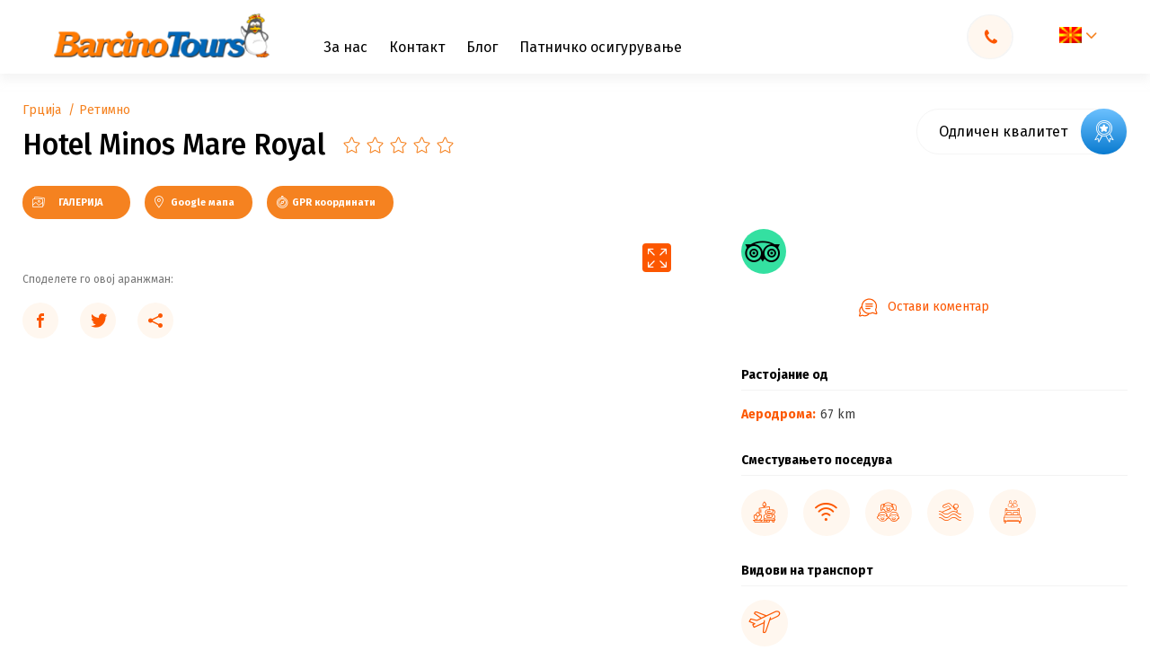

--- FILE ---
content_type: text/html; charset=UTF-8
request_url: https://barcino.travel/mk/leto-grcija-hoteli/krit/hotel-minos-mare-royal/
body_size: 71324
content:

<!DOCTYPE html>
<html lang="mk-MK" prefix="og: https://ogp.me/ns#">
<head><meta charset="utf-8"><script>if(navigator.userAgent.match(/MSIE|Internet Explorer/i)||navigator.userAgent.match(/Trident\/7\..*?rv:11/i)){var href=document.location.href;if(!href.match(/[?&]nowprocket/)){if(href.indexOf("?")==-1){if(href.indexOf("#")==-1){document.location.href=href+"?nowprocket=1"}else{document.location.href=href.replace("#","?nowprocket=1#")}}else{if(href.indexOf("#")==-1){document.location.href=href+"&nowprocket=1"}else{document.location.href=href.replace("#","&nowprocket=1#")}}}}</script><script>class RocketLazyLoadScripts{constructor(){this.v="1.2.4",this.triggerEvents=["keydown","mousedown","mousemove","touchmove","touchstart","touchend","wheel"],this.userEventHandler=this._triggerListener.bind(this),this.touchStartHandler=this._onTouchStart.bind(this),this.touchMoveHandler=this._onTouchMove.bind(this),this.touchEndHandler=this._onTouchEnd.bind(this),this.clickHandler=this._onClick.bind(this),this.interceptedClicks=[],window.addEventListener("pageshow",t=>{this.persisted=t.persisted}),window.addEventListener("DOMContentLoaded",()=>{this._preconnect3rdParties()}),this.delayedScripts={normal:[],async:[],defer:[]},this.trash=[],this.allJQueries=[]}_addUserInteractionListener(t){if(document.hidden){t._triggerListener();return}this.triggerEvents.forEach(e=>window.addEventListener(e,t.userEventHandler,{passive:!0})),window.addEventListener("touchstart",t.touchStartHandler,{passive:!0}),window.addEventListener("mousedown",t.touchStartHandler),document.addEventListener("visibilitychange",t.userEventHandler)}_removeUserInteractionListener(){this.triggerEvents.forEach(t=>window.removeEventListener(t,this.userEventHandler,{passive:!0})),document.removeEventListener("visibilitychange",this.userEventHandler)}_onTouchStart(t){"HTML"!==t.target.tagName&&(window.addEventListener("touchend",this.touchEndHandler),window.addEventListener("mouseup",this.touchEndHandler),window.addEventListener("touchmove",this.touchMoveHandler,{passive:!0}),window.addEventListener("mousemove",this.touchMoveHandler),t.target.addEventListener("click",this.clickHandler),this._renameDOMAttribute(t.target,"onclick","rocket-onclick"),this._pendingClickStarted())}_onTouchMove(t){window.removeEventListener("touchend",this.touchEndHandler),window.removeEventListener("mouseup",this.touchEndHandler),window.removeEventListener("touchmove",this.touchMoveHandler,{passive:!0}),window.removeEventListener("mousemove",this.touchMoveHandler),t.target.removeEventListener("click",this.clickHandler),this._renameDOMAttribute(t.target,"rocket-onclick","onclick"),this._pendingClickFinished()}_onTouchEnd(){window.removeEventListener("touchend",this.touchEndHandler),window.removeEventListener("mouseup",this.touchEndHandler),window.removeEventListener("touchmove",this.touchMoveHandler,{passive:!0}),window.removeEventListener("mousemove",this.touchMoveHandler)}_onClick(t){t.target.removeEventListener("click",this.clickHandler),this._renameDOMAttribute(t.target,"rocket-onclick","onclick"),this.interceptedClicks.push(t),t.preventDefault(),t.stopPropagation(),t.stopImmediatePropagation(),this._pendingClickFinished()}_replayClicks(){window.removeEventListener("touchstart",this.touchStartHandler,{passive:!0}),window.removeEventListener("mousedown",this.touchStartHandler),this.interceptedClicks.forEach(t=>{t.target.dispatchEvent(new MouseEvent("click",{view:t.view,bubbles:!0,cancelable:!0}))})}_waitForPendingClicks(){return new Promise(t=>{this._isClickPending?this._pendingClickFinished=t:t()})}_pendingClickStarted(){this._isClickPending=!0}_pendingClickFinished(){this._isClickPending=!1}_renameDOMAttribute(t,e,r){t.hasAttribute&&t.hasAttribute(e)&&(event.target.setAttribute(r,event.target.getAttribute(e)),event.target.removeAttribute(e))}_triggerListener(){this._removeUserInteractionListener(this),"loading"===document.readyState?document.addEventListener("DOMContentLoaded",this._loadEverythingNow.bind(this)):this._loadEverythingNow()}_preconnect3rdParties(){let t=[];document.querySelectorAll("script[type=rocketlazyloadscript][data-rocket-src]").forEach(e=>{let r=e.getAttribute("data-rocket-src");if(r&&0!==r.indexOf("data:")){0===r.indexOf("//")&&(r=location.protocol+r);try{let i=new URL(r).origin;i!==location.origin&&t.push({src:i,crossOrigin:e.crossOrigin||"module"===e.getAttribute("data-rocket-type")})}catch(n){}}}),t=[...new Map(t.map(t=>[JSON.stringify(t),t])).values()],this._batchInjectResourceHints(t,"preconnect")}async _loadEverythingNow(){this.lastBreath=Date.now(),this._delayEventListeners(),this._delayJQueryReady(this),this._handleDocumentWrite(),this._registerAllDelayedScripts(),this._preloadAllScripts(),await this._loadScriptsFromList(this.delayedScripts.normal),await this._loadScriptsFromList(this.delayedScripts.defer),await this._loadScriptsFromList(this.delayedScripts.async);try{await this._triggerDOMContentLoaded(),await this._pendingWebpackRequests(this),await this._triggerWindowLoad()}catch(t){console.error(t)}window.dispatchEvent(new Event("rocket-allScriptsLoaded")),this._waitForPendingClicks().then(()=>{this._replayClicks()}),this._emptyTrash()}_registerAllDelayedScripts(){document.querySelectorAll("script[type=rocketlazyloadscript]").forEach(t=>{t.hasAttribute("data-rocket-src")?t.hasAttribute("async")&&!1!==t.async?this.delayedScripts.async.push(t):t.hasAttribute("defer")&&!1!==t.defer||"module"===t.getAttribute("data-rocket-type")?this.delayedScripts.defer.push(t):this.delayedScripts.normal.push(t):this.delayedScripts.normal.push(t)})}async _transformScript(t){if(await this._littleBreath(),!0===t.noModule&&"noModule"in HTMLScriptElement.prototype){t.setAttribute("data-rocket-status","skipped");return}return new Promise(navigator.userAgent.indexOf("Firefox/")>0||""===navigator.vendor?e=>{let r=document.createElement("script");[...t.attributes].forEach(t=>{let e=t.nodeName;"type"!==e&&("data-rocket-type"===e&&(e="type"),"data-rocket-src"===e&&(e="src"),r.setAttribute(e,t.nodeValue))}),t.text&&(r.text=t.text),r.hasAttribute("src")?(r.addEventListener("load",e),r.addEventListener("error",e)):(r.text=t.text,e());try{t.parentNode.replaceChild(r,t)}catch(i){e()}}:e=>{function r(){t.setAttribute("data-rocket-status","failed"),e()}try{let i=t.getAttribute("data-rocket-type"),n=t.getAttribute("data-rocket-src");i?(t.type=i,t.removeAttribute("data-rocket-type")):t.removeAttribute("type"),t.addEventListener("load",function r(){t.setAttribute("data-rocket-status","executed"),e()}),t.addEventListener("error",r),n?(t.removeAttribute("data-rocket-src"),t.src=n):t.src="data:text/javascript;base64,"+window.btoa(unescape(encodeURIComponent(t.text)))}catch(s){r()}})}async _loadScriptsFromList(t){let e=t.shift();return e&&e.isConnected?(await this._transformScript(e),this._loadScriptsFromList(t)):Promise.resolve()}_preloadAllScripts(){this._batchInjectResourceHints([...this.delayedScripts.normal,...this.delayedScripts.defer,...this.delayedScripts.async],"preload")}_batchInjectResourceHints(t,e){var r=document.createDocumentFragment();t.forEach(t=>{let i=t.getAttribute&&t.getAttribute("data-rocket-src")||t.src;if(i){let n=document.createElement("link");n.href=i,n.rel=e,"preconnect"!==e&&(n.as="script"),t.getAttribute&&"module"===t.getAttribute("data-rocket-type")&&(n.crossOrigin=!0),t.crossOrigin&&(n.crossOrigin=t.crossOrigin),t.integrity&&(n.integrity=t.integrity),r.appendChild(n),this.trash.push(n)}}),document.head.appendChild(r)}_delayEventListeners(){let t={};function e(e,r){!function e(r){!t[r]&&(t[r]={originalFunctions:{add:r.addEventListener,remove:r.removeEventListener},eventsToRewrite:[]},r.addEventListener=function(){arguments[0]=i(arguments[0]),t[r].originalFunctions.add.apply(r,arguments)},r.removeEventListener=function(){arguments[0]=i(arguments[0]),t[r].originalFunctions.remove.apply(r,arguments)});function i(e){return t[r].eventsToRewrite.indexOf(e)>=0?"rocket-"+e:e}}(e),t[e].eventsToRewrite.push(r)}function r(t,e){let r=t[e];Object.defineProperty(t,e,{get:()=>r||function(){},set(i){t["rocket"+e]=r=i}})}e(document,"DOMContentLoaded"),e(window,"DOMContentLoaded"),e(window,"load"),e(window,"pageshow"),e(document,"readystatechange"),r(document,"onreadystatechange"),r(window,"onload"),r(window,"onpageshow")}_delayJQueryReady(t){let e;function r(t){return t.split(" ").map(t=>"load"===t||0===t.indexOf("load.")?"rocket-jquery-load":t).join(" ")}function i(i){if(i&&i.fn&&!t.allJQueries.includes(i)){i.fn.ready=i.fn.init.prototype.ready=function(e){return t.domReadyFired?e.bind(document)(i):document.addEventListener("rocket-DOMContentLoaded",()=>e.bind(document)(i)),i([])};let n=i.fn.on;i.fn.on=i.fn.init.prototype.on=function(){return this[0]===window&&("string"==typeof arguments[0]||arguments[0]instanceof String?arguments[0]=r(arguments[0]):"object"==typeof arguments[0]&&Object.keys(arguments[0]).forEach(t=>{let e=arguments[0][t];delete arguments[0][t],arguments[0][r(t)]=e})),n.apply(this,arguments),this},t.allJQueries.push(i)}e=i}i(window.jQuery),Object.defineProperty(window,"jQuery",{get:()=>e,set(t){i(t)}})}async _pendingWebpackRequests(t){let e=document.querySelector("script[data-webpack]");async function r(){return new Promise(t=>{e.addEventListener("load",t),e.addEventListener("error",t)})}e&&(await r(),await t._requestAnimFrame(),await t._pendingWebpackRequests(t))}async _triggerDOMContentLoaded(){this.domReadyFired=!0,await this._littleBreath(),document.dispatchEvent(new Event("rocket-DOMContentLoaded")),await this._littleBreath(),window.dispatchEvent(new Event("rocket-DOMContentLoaded")),await this._littleBreath(),document.dispatchEvent(new Event("rocket-readystatechange")),await this._littleBreath(),document.rocketonreadystatechange&&document.rocketonreadystatechange()}async _triggerWindowLoad(){await this._littleBreath(),window.dispatchEvent(new Event("rocket-load")),await this._littleBreath(),window.rocketonload&&window.rocketonload(),await this._littleBreath(),this.allJQueries.forEach(t=>t(window).trigger("rocket-jquery-load")),await this._littleBreath();let t=new Event("rocket-pageshow");t.persisted=this.persisted,window.dispatchEvent(t),await this._littleBreath(),window.rocketonpageshow&&window.rocketonpageshow({persisted:this.persisted})}_handleDocumentWrite(){let t=new Map;document.write=document.writeln=function(e){let r=document.currentScript;r||console.error("WPRocket unable to document.write this: "+e);let i=document.createRange(),n=r.parentElement,s=t.get(r);void 0===s&&(s=r.nextSibling,t.set(r,s));let a=document.createDocumentFragment();i.setStart(a,0),a.appendChild(i.createContextualFragment(e)),n.insertBefore(a,s)}}async _littleBreath(){Date.now()-this.lastBreath>45&&(await this._requestAnimFrame(),this.lastBreath=Date.now())}async _requestAnimFrame(){return document.hidden?new Promise(t=>setTimeout(t)):new Promise(t=>requestAnimationFrame(t))}_emptyTrash(){this.trash.forEach(t=>t.remove())}static run(){let t=new RocketLazyLoadScripts;t._addUserInteractionListener(t)}}RocketLazyLoadScripts.run();</script>
    
    <meta http-equiv="X-UA-Compatible" content="IE=edge">
    <meta name="author" content="Degordian (http://www.degordian.com)">
    <meta name="viewport" content="width=device-width, initial-scale=1">

    <!-- 0. PRECONNECT -->
    <link rel="dns-prefetch" href="https://cdn.onesignal.com"> 
    <link rel="dns-prefetch" href="https://www.googletagmanager.com">
    <link rel="dns-prefetch" href="https://script.hotjar.com">
    <link rel="dns-prefetch" href="https://connect.facebook.net">
    <link rel="dns-prefetch" href="https://www.googleadservices.com">
    

    <link rel="preconnect" href="https://code.jquery.com">
    <link rel="preconnect" href="https://cdn.jsdelivr.net">
    <link rel="preconnect" href="https://cdnjs.cloudflare.com">
    <link rel="preconnect" href="https://barcino.travel/mk/" crossorigin>

    <!-- 1. PRELOAD ASSETS -->
    <link rel="preload" href="https://cdn.jsdelivr.net/npm/select2@4.1.0-rc.0/dist/css/select2.min.css" as="style" >
    <!--<link rel="preload" href="https://barcino.desgsr.com/wp-content/themes/barcino/static/dist/icomoon.ttf" as="font" type="font/ttf" crossorigin>-->
    <link rel="preload" href="https://fonts.gstatic.com/s/firasans/v15/va9E4kDNxMZdWfMOD5Vvl4jL.woff2" as="font" type="font/woff2" crossorigin>
    <link rel="preload" href="https://fonts.gstatic.com/s/firasans/v15/va9B4kDNxMZdWfMOD5VnLK3eRhf6.woff2" as="font" type="font/woff2" crossorigin>
    <link rel="preload" href="https://fonts.gstatic.com/s/firasans/v15/va9E4kDNxMZdWfMOD5VvmYjLeTY.woff2" as="font" type="font/woff2" crossorigin>
    <link rel="preload" href="https://fonts.gstatic.com/s/firasans/v15/va9B4kDNxMZdWfMOD5VnLK3eSBf6TF0.woff2" as="font" type="font/woff2" crossorigin>
    <link rel="preload" href="https://fonts.gstatic.com/s/firasans/v15/va9B4kDNxMZdWfMOD5VnLK3eSBf6TF0.woff2" as="font" type="font/woff2" crossorigin>

    <link rel="preload" href="https://cdnjs.cloudflare.com/ajax/libs/jquery/3.4.1/jquery.min.js" as="script">
    <link rel="preload" href="https://cdnjs.cloudflare.com/ajax/libs/jquery-cookie/1.4.1/jquery.cookie.min.js" as="script">
    <link rel="preload" href="https://cdn.jsdelivr.net/npm/select2@4.1.0-rc.0/dist/js/select2.min.js" as="script">
    <!-- <link rel="preload" href="https://cdnjs.cloudflare.com/ajax/libs/quicklink/2.0.0/quicklink.umd.js" as="script"> -->
    <link rel="preload" href="https://barcino.travel/wp-content/themes/barcino/static/dist/vendor.js" as="script">
    <link rel="preload" href="https://barcino.travel/wp-content/themes/barcino/static/dist/bundle.js?v2" as="script">

	<link rel="canonical" href="https://barcino.travel/mk/leto-grcija-hoteli/krit/hotel-minos-mare-royal/"><meta name="description" content="Овој фантастичен хотел Minos Mare Royal се наоѓа веднаш на песочната плажа во предградието на Ретимно, во Платанес, на само 4 километри од Ретимно.">
            <meta property="og:title" content="Hotel Minos Mare Royal"/>
        <meta property="og:url" content="https://barcino.travel/mk/leto-grcija-hoteli/krit/hotel-minos-mare-royal/"/>
        <meta property="og:image" content="https://barcino.travel/wp-content/uploads/2020/05/Letovanje_Grcka_Hoteli_Krit_Retimno_Hotel_Minos_Mare_Royal-6-1.jpg"/>
        <meta property="og:description" content="Овој фантастичен хотел Minos Mare Royal се наоѓа веднаш на песочната плажа во предградието на Ретимно, во Платанес, на само 4 километри од Ретимно."/>
    

    <!-- Google Tag Manager -->
<script type="rocketlazyloadscript">(function(w,d,s,l,i){w[l]=w[l]||[];w[l].push({'gtm.start':
new Date().getTime(),event:'gtm.js'});var f=d.getElementsByTagName(s)[0],
j=d.createElement(s),dl=l!='dataLayer'?'&l='+l:'';j.async=true;j.src=
'https://www.googletagmanager.com/gtm.js?id='+i+dl;f.parentNode.insertBefore(j,f);
})(window,document,'script','dataLayer','GTM-T69LZZC');</script>
<!-- End Google Tag Manager -->
    <meta name="facebook-domain-verification" content="qbl7mlc9mn8pyxnijma4azvk7o4zod"/>

    <!-- Global site tag (gtag.js) - Google Ads: 1026002227 -->
<script type="rocketlazyloadscript" async data-rocket-src="https://www.googletagmanager.com/gtag/js?id=AW-1026002227"></script>
<script type="rocketlazyloadscript">
    window.dataLayer = window.dataLayer || [];

    function gtag() {
        dataLayer.push(arguments);
    }

    gtag('js', new Date());
    gtag('config', 'AW-1026002227');
</script>

<!-- Event snippet for Barcino conversion page -->
<script type="rocketlazyloadscript">
    gtag('event', 'conversion', {
        'send_to': 'AW-1026002227/nUozCPPJqwEQs5qe6QM',
        'value': 1.0,
        'currency': 'USD'
    });
</script>
    <!-- FAVICONS -->
    <link rel="apple-touch-icon" sizes="180x180" href="https://barcino.travel/wp-content/themes/barcino/static/favicon/apple-touch-icon.png">
    <link rel="icon" type="image/png" sizes="32x32" href="https://barcino.travel/wp-content/themes/barcino/static/favicon/favicon-32x32.png">
    <link rel="icon" type="image/png" sizes="16x16" href="https://barcino.travel/wp-content/themes/barcino/static/favicon/favicon-16x16.png">
    <link rel="manifest" href="https://barcino.travel/wp-content/themes/barcino/static/favicon/site.webmanifest">
    <link rel="mask-icon" href="https://barcino.travel/wp-content/themes/barcino/static/favicon/safari-pinned-tab.svg" color="#ffcd00">
    <link rel="shortcut icon" href="https://barcino.travel/wp-content/themes/barcino/static/favicon/favicon.ico">
    <meta name="msapplication-TileColor" content="#ffcd00">
    <meta name="msapplication-config" content="https://barcino.travel/wp-content/themes/barcino/static/favicon/browserconfig.xml">
    <meta name="theme-color" content="#ffcd00">

    <title>Hotel Minos Mare Royal - Barcino Tours</title>

    <style>@font-face {
            font-family: icomoon;
            src: url('https://barcino.travel/wp-content/themes/barcino/static/dist/icomoon.eot');
            src: url('https://barcino.travel/wp-content/themes/barcino/static/dist/icomoon.eot#iefix') format('embedded-opentype'), url('https://barcino.travel/wp-content/themes/barcino/static/dist/icomoon.ttf') format('truetype'), url('https://barcino.travel/wp-content/themes/barcino/static/dist/icomoon.woff') format('woff'), url('https://barcino.travel/wp-content/themes/barcino/static/dist/icomoon.svg#icomoon') format('svg');
            font-weight: 400;
            font-style: normal;
            font-display: block
        }@import url(https://fonts.googleapis.com/css?family=Fira+Sans:400,500,700,900|Source+Sans+Pro&display=swap&subset=latin-ext);.loader{position:fixed;top:0;left:0;width:100%;height:100%;z-index:99999999;background:#fff;display:-webkit-box;display:-ms-flexbox;display:flex;-webkit-box-align:center;-ms-flex-align:center;align-items:center;-webkit-box-pack:center;-ms-flex-pack:center;justify-content:center}.loader .holder{opacity:1}@media (max-width:767.98px){.loader .holder{width:12.5rem}}.loader.hide{visibility:hidden}.loader.hide,.loader.hide .holder{opacity:0;-webkit-transition:.2s;transition:.2s}.loader.show{opacity:1;visibility:visible;-webkit-transition:opacity .2s;transition:opacity .2s}.loader.show .holder{opacity:0}.loader .holder{-webkit-animation:rotation 1s infinite;animation:rotation 1s infinite;-webkit-transform:rotate(45deg);transform:rotate(45deg)}.loader .holder .circle{position:absolute;width:.625rem;height:.625rem;border-radius:.625rem}.loader .holder .circle.circle1{left:0;background-color:#0066b7;-webkit-animation:circle1 .3s ease 0s infinite alternate;animation:circle1 .3s ease 0s infinite alternate}.loader .holder .circle.circle2{right:0;background-color:#8bc34a;-webkit-animation:circle2 .3s ease .3s infinite alternate;animation:circle2 .3s ease .3s infinite alternate}.loader .holder .circle.circle3{bottom:0;background-color:#f58220;-webkit-animation:circle3 .3s ease .3s infinite alternate;animation:circle3 .3s ease .3s infinite alternate}.loader .holder .circle.circle4{bottom:0;right:0;background-color:#fc5700;-webkit-animation:circle4 .3s ease 0s infinite alternate;animation:circle4 .3s ease 0s infinite alternate}@-webkit-keyframes rotation{0%{-webkit-transform:rotate(0deg);transform:rotate(0deg)}to{-webkit-transform:rotate(1turn);transform:rotate(1turn)}}@keyframes rotation{0%{-webkit-transform:rotate(0deg);transform:rotate(0deg)}to{-webkit-transform:rotate(1turn);transform:rotate(1turn)}}@-webkit-keyframes circle1{0%{-webkit-transform:translate(0);transform:translate(0)}to{-webkit-transform:translate(5px,5px);transform:translate(5px,5px)}}@keyframes circle1{0%{-webkit-transform:translate(0);transform:translate(0)}to{-webkit-transform:translate(5px,5px);transform:translate(5px,5px)}}@-webkit-keyframes circle2{0%{-webkit-transform:translate(0);transform:translate(0)}to{-webkit-transform:translate(-5px,5px);transform:translate(-5px,5px)}}@keyframes circle2{0%{-webkit-transform:translate(0);transform:translate(0)}to{-webkit-transform:translate(-5px,5px);transform:translate(-5px,5px)}}@-webkit-keyframes circle3{0%{-webkit-transform:translate(0);transform:translate(0)}to{-webkit-transform:translate(.3125rem,-.3125rem);transform:translate(.3125rem,-.3125rem)}}@keyframes circle3{0%{-webkit-transform:translate(0);transform:translate(0)}to{-webkit-transform:translate(.3125rem,-.3125rem);transform:translate(.3125rem,-.3125rem)}}@-webkit-keyframes circle4{0%{-webkit-transform:translate(0);transform:translate(0)}to{-webkit-transform:translate(-.3125rem,-.3125rem);transform:translate(-.3125rem,-.3125rem)}}@keyframes circle4{0%{-webkit-transform:translate(0);transform:translate(0)}to{-webkit-transform:translate(-.3125rem,-.3125rem);transform:translate(-.3125rem,-.3125rem)}}@import url(https://fonts.googleapis.com/css?family=Fira+Sans:400,500,700,900|Source+Sans+Pro&display=swap&subset=latin-ext);[class*=" icon-"],[class^=icon-]{font-family:icomoon!important;speak:none;font-style:normal;font-weight:400;font-variant:normal;text-transform:none;line-height:1;-webkit-font-smoothing:antialiased;-moz-osx-font-smoothing:grayscale}.icon-share:before{content:"\E957"}.icon-facebook-outline:before{content:"\E958"}.icon-gallery:before{content:"\E954";color:#fff}.icon-drone:before{content:"\E955";color:#fff}.icon-360:before{content:"\E956";color:#fff}.icon-sopstven-prevoz:before{content:"\E953"}.icon-sticker_hit-ponuda:before{content:"\E94F"}.icon-sticker_izdvajamo-iz-ponude:before{content:"\E950"}.icon-sticker_odlicna-vrednost:before{content:"\E951"}.icon-sticker_specijalna-ponuda:before{content:"\E952"}.icon-sticker_akcija:before{content:"\E920"}.icon-sticker_happy-friday-ponuda:before{content:"\E921"}.icon-sticker_izdvajamo-danas:before{content:"\E922"}.icon-sticker_izdvajamo-ove-nedelje:before{content:"\E923"}.icon-sticker_last-minute-ponuda:before{content:"\E924"}.icon-sticker_odlican-kvalitet:before{content:"\E925"}.icon-sticker_odlicna-cena:before{content:"\E926"}.icon-sticker_poslednje-sobe:before{content:"\E927"}.icon-sticker_preporuka:before{content:"\E928"}.icon-sticker_smetaj-prilagodjen-deci:before{content:"\E929"}.icon-sticker_sunny-sunday-ponude:before{content:"\E92A"}.icon-sticker_first-minute-ponuda:before{content:"\E92B"}.icon-izdvojen-sadrzaj_bazen:before{content:"\E92C"}.icon-izdvojen-sadrzaj_kosarkaski-tereni:before{content:"\E92D"}.icon-izdvojen-sadrzaj_kuglana:before{content:"\E92E"}.icon-izdvojen-sadrzaj_parking:before{content:"\E92F"}.icon-izdvojen-sadrzaj_porodicne-sobe:before{content:"\E930"}.icon-izdvojen-sadrzaj_prodavnica:before{content:"\E931"}.icon-izdvojen-sadrzaj_rent-a-car:before{content:"\E932"}.icon-izdvojen-sadrzaj_restoran:before{content:"\E933"}.icon-izdvojen-sadrzaj_room-service:before{content:"\E934"}.icon-izdvojen-sadrzaj_SAT-TV:before{content:"\E935"}.icon-izdvojen-sadrzaj_sobe-za-nepusace:before{content:"\E936"}.icon-izdvojen-sadrzaj_spa:before{content:"\E937"}.icon-izdvojen-sadrzaj_teniski-tereni:before{content:"\E938"}.icon-izdvojen-sadrzaj_tobogani:before{content:"\E939"}.icon-izdvojen-sadrzaj_transfer-od-do-aerodroma:before{content:"\E93A"}.icon-izdvojen-sadrzaj_vip:before{content:"\E93B"}.icon-izdvojen-sadrzaj_vodeni-sportovi:before{content:"\E93C"}.icon-izdvojen-sadrzaj_wifi:before{content:"\E93D"}.icon-izdvojen-sadrzaj_zurke:before{content:"\E93E"}.icon-izdvojen-sadrzaj_golf-tereni:before{content:"\E93F"}.icon-izdvojen-sadrzaj_fitnes:before{content:"\E940"}.icon-izdvojen-sadrzaj_fudbalski-tereni:before{content:"\E941"}.icon-izdvojen-sadrzaj_klima-uredjaj:before{content:"\E942"}.icon-izdvojen-sadrzaj_kuhinja:before{content:"\E943"}.icon-izdvojen-sadrzaj_lift:before{content:"\E944"}.icon-izdvojen-sadrzaj_menjacnica:before{content:"\E945"}.icon-izdvojen-sadrzaj_family:before{content:"\E946"}.icon-izdvojen-sadrzaj_doktor:before{content:"\E947"}.icon-izdvojen-sadrzaj_diskoteka:before{content:"\E948"}.icon-izdvojen-sadrzaj_cajna-kuhinja:before{content:"\E949"}.icon-izdvojen-sadrzaj_adults-only:before{content:"\E94A"}.icon-izdvojen-sadrzaj_animacija-za-decu:before{content:"\E94B"}.icon-izdvojen-sadrzaj_blizu-plaze:before{content:"\E94C"}.icon-izdvojen-sadrzaj_aqua-park:before{content:"\E94D"}.icon-izdvojen-sadrzaj_bar:before{content:"\E94E"}.icon-route:before{content:"\E91F"}.icon-full-screen:before{content:"\E91E";color:#fff}.icon-check-rounded:before{content:"\E91D";color:#fff}.icon-check:before{content:"\E91B";color:#fff}.icon-arrow:before{content:"\E901"}.icon-youtube:before{content:"\E902"}.icon-twitter:before{content:"\E903"}.icon-instagram:before{content:"\E904"}.icon-facebook:before{content:"\E905"}.icon-coliseum:before{content:"\E906"}.icon-sofa:before{content:"\E907"}.icon-award:before{content:"\E908"}.icon-kids:before{content:"\E909"}.icon-parking:before{content:"\E90A"}.icon-swim:before{content:"\E90B"}.icon-kitchen:before{content:"\E90C"}.icon-food:before{content:"\E90D"}.icon-compass:before{content:"\E90E"}.icon-bus:before{content:"\E90F"}.icon-airplane:before{content:"\E910"}.icon-wifi:before{content:"\E911"}.icon-tripadvisor:before{content:"\E912"}.icon-telephone:before{content:"\E913"}.icon-download:before{content:"\E914"}.icon-pin:before{content:"\E915"}.icon-check-circle:before{content:"\E916"}.icon-star-outline:before{content:"\E917"}.icon-star-filled:before{content:"\E918"}.icon-close:before{content:"\E919"}.icon-arrow-angle:before{content:"\E91A"}.icon-search:before{content:"\E91C";color:#777}.icon-degordian:before{content:"\E900";color:#ff4438}
/*! normalize.css v8.0.1 | MIT License | github.com/necolas/normalize.css */html{line-height:1.15;-webkit-text-size-adjust:100%}body{margin:0}main{display:block}h1{font-size:2em;margin:.67em 0}hr{-webkit-box-sizing:content-box;box-sizing:content-box;height:0;overflow:visible}pre{font-family:monospace,monospace;font-size:1em}a{background-color:transparent}abbr[title]{border-bottom:none;text-decoration:underline;-webkit-text-decoration:underline dotted;text-decoration:underline dotted}b,strong{font-weight:bolder}code,kbd,samp{font-family:monospace,monospace;font-size:1em}small{font-size:80%}sub,sup{font-size:75%;line-height:0;position:relative;vertical-align:baseline}sub{bottom:-.25em}sup{top:-.5em}img{border-style:none}button,input,optgroup,select,textarea{font-family:inherit;font-size:100%;line-height:1.15;margin:0}button,input{overflow:visible}button,select{text-transform:none}[type=button],[type=reset],[type=submit],button{-webkit-appearance:button}[type=button]::-moz-focus-inner,[type=reset]::-moz-focus-inner,[type=submit]::-moz-focus-inner,button::-moz-focus-inner{border-style:none;padding:0}[type=button]:-moz-focusring,[type=reset]:-moz-focusring,[type=submit]:-moz-focusring,button:-moz-focusring{outline:1px dotted ButtonText}fieldset{padding:.35em .75em .625em}legend{-webkit-box-sizing:border-box;box-sizing:border-box;color:inherit;display:table;max-width:100%;padding:0;white-space:normal}progress{vertical-align:baseline}textarea{overflow:auto}[type=checkbox],[type=radio]{-webkit-box-sizing:border-box;box-sizing:border-box;padding:0}[type=number]::-webkit-inner-spin-button,[type=number]::-webkit-outer-spin-button{height:auto}[type=search]{-webkit-appearance:textfield;outline-offset:-2px}[type=search]::-webkit-search-decoration{-webkit-appearance:none}::-webkit-file-upload-button{-webkit-appearance:button;font:inherit}details{display:block}summary{display:list-item}[hidden],template{display:none}abbr,address,article,aside,audio,b,blockquote,body,canvas,caption,cite,code,dd,del,details,dfn,div,dl,dt,em,fieldset,figcaption,figure,footer,form,h1,h2,h3,h4,h5,h6,header,html,i,iframe,img,ins,kbd,label,legend,li,mark,menu,nav,object,ol,p,pre,q,samp,section,small,span,strong,sub,summary,sup,table,tbody,td,tfoot,th,thead,time,tr,ul,var,video{margin:0;padding:0;border:0;outline:0;font-size:100%;vertical-align:baseline;background:transparent}a{margin:0;padding:0;font-size:100%;vertical-align:baseline;background:transparent}*,:after,:before{outline:none;-webkit-box-sizing:border-box;box-sizing:border-box;-webkit-tap-highlight-color:transparent}body,html{-webkit-font-smoothing:antialiased}body{line-height:1;-webkit-text-size-adjust:none;-moz-osx-font-smoothing:grayscale}article,aside,details,figcaption,figure,footer,header,menu,nav,section{display:block}nav ul{list-style:none}blockquote,q{quotes:none}blockquote:after,blockquote:before,q:after,q:before{content:"";content:none}del{text-decoration:line-through}abbr[title],dfn[title]{border-bottom:1px dotted;cursor:help}table{border-collapse:collapse;border-spacing:0}input,select{vertical-align:middle}ol,ul{list-style-type:none}button{border-radius:0;outline:0;-webkit-box-shadow:none;box-shadow:none;-webkit-appearance:none;cursor:pointer}h1,h2,h3,h4,h5,h6{font-weight:400}body,html{-webkit-font-smoothing:antialiased;-moz-osx-font-smoothing:grayscale;width:100vw;margin:0;-ms-overflow-style:none}body.lock,html.lock{overflow:hidden}html{scroll-behavior:smooth}body{overflow-y:scroll;overflow-x:hidden}body.nav-search-mobile-open{overflow-y:hidden}body.is-hp .js-nav-search-trigger-mobile{display:none!important}main{-webkit-transition:-webkit-filter .2s;transition:-webkit-filter .2s;transition:filter .2s;transition:filter .2s,-webkit-filter .2s}.blurred{-webkit-filter:blur(4px);filter:blur(4px)}html{font-size:16px}@media (min-width:566px){html{font-size:18px}}@media (min-width:768px){html{font-size:16px}}@media (min-width:1400px){html{font-size:16px}}@media (min-width:1900px){html{font-size:18px}}@media (min-width:2040px){html{font-size:.879vw}}body,html{font-family:Fira Sans,sans-serif;font-weight:400;color:#404041}.h1,.h2,.h3,.h4,.h5,.h6,h1,h2,h3,h4,h5,h6{margin:0;padding:0;line-height:1.3;font-weight:700;color:#000}a,span{display:inline-block}a{color:inherit;text-decoration:none;font-size:1rem;line-height:1}@media (max-width:767.98px){a{font-size:.875rem}}a:hover{color:currentColor;text-decoration:none}li,p{margin:0;line-height:1.75;font-size:1rem}@media (max-width:767.98px){li,p{font-size:.875rem;white-space:normal}}.p-large{font-size:1.125rem}@media (max-width:1199.98px){.p-large{font-size:1rem}}@media (max-width:767.98px){.p-large{font-size:.875rem}}.p-large p{font-size:inherit}.p-xlarge{font-size:1.5rem}@media (max-width:1199.98px){.p-xlarge{font-size:1.125rem}}@media (max-width:991.98px){.p-xlarge{font-size:1rem}}@media (max-width:767.98px){.p-xlarge{font-size:.9375rem}}.p-xlarge p{font-size:inherit}.p-small{font-size:.875rem}.p-small p{font-size:inherit}.p-xsmall{font-size:.75rem}.p-xsmall p{font-size:inherit}.h1,.h1 *,h1,h1 *{font-size:2rem}@media (max-width:991.98px){.h1,.h1 *,h1,h1 *{font-size:1.75rem;line-height:1.5}}.h2,.h2 *,h2,h2 *{font-size:1.75rem}@media (max-width:991.98px){.h2,.h2 *,h2,h2 *{font-size:1.25rem}}@media (max-width:767.98px){.h2,.h2 *,h2,h2 *{font-size:1.5rem}}@media (max-width:566.98px){.h2,.h2 *,h2,h2 *{font-size:1.25rem}}.h3,.h3 *,h3,h3 *{font-size:1.5rem}@media (max-width:767.98px){.h3,.h3 *,h3,h3 *{font-size:1.25rem}}.h4,.h4 *,h4,h4 *{font-size:1.375rem}@media (max-width:767.98px){.h4,.h4 *,h4,h4 *{font-size:1.125rem}}@media (max-width:566.98px){.h4,.h4 *,h4,h4 *{font-size:1rem}}.h5,.h5 *,h5,h5 *{font-size:1.0625rem}@media (max-width:767.98px){.h5,.h5 *,h5,h5 *{font-size:.875rem}}.h6,.h6 *,h6,h6 *{font-size:1rem}@media (max-width:767.98px){.h6,.h6 *,h6,h6 *{font-size:.75rem}}.small,.small *{font-size:.875rem}@media (max-width:767.98px){.small,.small *{font-size:.75rem}}.tiny,.tiny *{font-size:.75rem}.super-tiny,.super-tiny *{font-size:.6875rem}.display-1{font-family:Fira Sans,sans-serif;font-weight:500!important;color:#000}.display-1,.display-1 *{font-size:3rem}.display-2,.display-2 *{font-size:6.25rem}@media (max-width:991.98px){.display-2,.display-2 *{font-size:4.0625rem}}@media (max-width:767.98px){.display-2,.display-2 *{font-size:2.625rem}}.display-3,.display-3 *{font-size:5rem}.display-4,.display-4 *{font-size:2.8125rem}@media (max-width:1199.98px){.display-4,.display-4 *{font-size:2.25rem}}@media (max-width:767.98px){.display-4,.display-4 *{font-size:1.5rem}}@media (max-width:566.98px){.display-4,.display-4 *{font-size:1.25rem}}.light-weight{font-weight:300}.medium-weight{font-weight:500}.semi-bold-weight{font-weight:600}.bold-weight{font-weight:700}.regular-font{font-weight:400}.bold-font{font-weight:700}.headline-font{font-weight:900}.lh-1{line-height:1!important}.lh-12{line-height:1.2!important}.lh-14{line-height:1.4!important}.lh-16{line-height:1.6!important}.ls-3{letter-spacing:.125rem!important}.icon-tripadvisor{width:3.125rem;height:3.125rem;background-color:#34e0a1;display:-webkit-inline-box;display:-ms-inline-flexbox;display:inline-flex;-webkit-box-pack:center;-ms-flex-pack:center;justify-content:center;-webkit-box-align:center;-ms-flex-align:center;align-items:center;border-radius:50%;font-size:1.5rem;margin-right:auto}@media (max-width:566.98px){.icon-tripadvisor{width:2.625rem;height:2.625rem;font-size:1.25rem}}.icon-tripadvisor:before{margin-right:-.1875rem;color:#000}.container{width:100%;padding:0 7.5rem;margin:0 auto}@media (max-width:1349.98px){.container{padding:0 1.5625rem}}@media (max-width:991.98px){.container{width:100%;padding:0 2.8125rem}}@media (max-width:767.98px){.container{width:100%;padding:0 1.25rem}}img{display:block;width:100%;outline:none;border:none;-webkit-box-shadow:none;box-shadow:none}.swiper-lazy,iframe[data-lazy],img[data-lazy],video[data-lazy]{opacity:0;-webkit-transition-delay:.15s;transition-delay:.15s;-webkit-transition:.25s;transition:.25s;min-height:5%}div[data-lazy],section[data-lazy]{position:relative;z-index:1}div[data-lazy] .bg,section[data-lazy] .bg{opacity:0;-webkit-transition:opacity .25s,background .25s;transition:opacity .25s,background .25s;z-index:-1;background-size:cover;background-position:50%}.bg-non-lazy,.bg-non-lazy img,div[data-lazy] .bg,section[data-lazy] .bg{position:absolute;top:0;left:0;width:100%;height:100%}.bg-non-lazy img{-o-object-fit:cover;object-fit:cover}.lazy-loaded,.lazy-loaded .bg,.swiper-lazy-loaded,.swiper-lazy-loaded .bg{opacity:1!important}video:active,video:focus{outline:none;-webkit-box-shadow:none;box-shadow:none}.icon{width:1rem;height:1rem;fill:currentColor}.icon-arrow{width:1.75rem;height:.625rem;-webkit-transition:.4s;transition:.4s}p:empty{display:none}mark{color:#fc5700}hr{border:solid #f3f3f3;border-width:.0625rem 0 0}.media-wrapper{position:relative;overflow:hidden;display:block}.media-wrapper .pano-container,.media-wrapper iframe,.media-wrapper img,.media-wrapper video{bottom:-9999px;left:-9999px;margin:auto;max-width:none;min-width:100%;position:absolute;right:-9999px;top:-9999px;width:100%;height:100%}@media (hover:hover) and (pointer:fine){.media-wrapper .pano-container,.media-wrapper iframe,.media-wrapper img,.media-wrapper video{-o-object-fit:cover;object-fit:cover}}@media (-ms-high-contrast:active),(-ms-high-contrast:none){.media-wrapper .pano-container,.media-wrapper iframe,.media-wrapper img,.media-wrapper video{-o-object-fit:cover;object-fit:cover}}.media-wrapper--center iframe,.media-wrapper--center img,.media-wrapper--center video{bottom:auto;top:50%;left:50%;-webkit-transform:translate(-50%,-50%);transform:translate(-50%,-50%);max-width:100%;max-height:100%;height:auto;min-width:auto;right:auto}.disabled{pointer-events:none!important}.enabled{pointer-events:auto!important}.transition{-webkit-transition:.4s;transition:.4s}.no-transition{-webkit-transition:0s!important;transition:0s!important}.pull-up{-webkit-transform:translateY(-100%);transform:translateY(-100%)}.cursor-pointer{cursor:pointer}.cursor-grab{cursor:ew-resize;cursor:-webkit-grab;cursor:grab}.cursor-grab:active{cursor:-webkit-grabbing;cursor:grabbing}.uppercase{text-transform:uppercase}.crossed{text-decoration:line-through}.h-100vh{height:100vh}.h-100{height:100%}.fade-out{visibility:hidden;opacity:0}.mirror{-webkit-transform:scaleX(-1);transform:scaleX(-1)}.overflow-hidden{overflow:hidden}.button,.check-text,.no-select,.share-button{-webkit-touch-callout:none;-webkit-user-select:none;-moz-user-select:none;-ms-user-select:none;user-select:none}.d-flex{display:-webkit-box;display:-ms-flexbox;display:flex}.align-center{-webkit-box-align:center;-ms-flex-align:center;align-items:center}.justify-content-between{-webkit-box-pack:justify;-ms-flex-pack:justify;justify-content:space-between}.flex-wrap{-ms-flex-wrap:wrap;flex-wrap:wrap}.sticky{position:sticky}.icon-circle{color:#fc5700;font-size:1.5625rem;min-width:3.25rem;min-height:3.25rem;width:3.25rem;height:3.25rem;border-radius:50%;background-color:#fff7ef;display:-webkit-inline-box;display:-ms-inline-flexbox;display:inline-flex;-webkit-box-pack:center;-ms-flex-pack:center;justify-content:center;-webkit-box-align:center;-ms-flex-align:center;align-items:center}@media (max-width:767.98px){.icon-circle{min-width:2.6875rem;min-height:2.6875rem;width:2.6875rem;height:2.6875rem;font-size:1.25rem}}.icon-circle-orange{width:2.625rem!important;height:2.625rem!important;min-width:2.625rem;min-height:2.625rem;background-color:#f58220;border-radius:50%;color:#fff;display:-webkit-inline-box;display:-ms-inline-flexbox;display:inline-flex;-webkit-box-align:center;-ms-flex-align:center;align-items:center;-webkit-box-pack:center;-ms-flex-pack:center;justify-content:center;margin-right:.9375rem;margin-left:0!important;-webkit-box-shadow:0 .1875rem .875rem rgba(245,130,32,0);box-shadow:0 .1875rem .875rem rgba(245,130,32,0)}@media (max-width:566.98px){.icon-circle-orange{width:2.0625rem!important;height:2.0625rem!important;min-width:2.0625rem;min-height:2.0625rem;margin-right:.5rem}}.pointer-none{pointer-events:none}.color-white{color:#fff}.color-black{color:#000}.color-primary{color:#fc5700}.color-secondary{color:#0066b7}.color-body{color:#404041}.color-light-grey{color:#f8f8f8}.color-lightest{color:#acacac}.bg-white{background-color:#fff}.bg-black{background-color:#000}.bg-primary{background-color:#fc5700}.bg-secondary{background-color:#0066b7}.btn-primary.border-btn .arrow,.btn-primary.border-btn .btn-text{color:#fc5700}.btn-primary.border-btn .btn-bg{border-color:#fc5700}.btn-primary.btn-bg .arrow,.btn-primary.btn-bg .btn-text{color:#fff}.btn-primary.btn-bg .btn-bg{background:#fc5700}.btn-secondary.border-btn .arrow,.btn-secondary.border-btn .btn-text{color:#0066b7}.btn-secondary.border-btn .btn-bg{border-color:#0066b7}.btn-secondary.btn-bg .arrow,.btn-secondary.btn-bg .btn-text{color:#fff}.btn-secondary.btn-bg .btn-bg{background:#0066b7}@media (hover:hover) and (pointer:fine){.btn-secondary:hover.btn-bg .btn-bg{background:#00589e}}@media (-ms-high-contrast:active),(-ms-high-contrast:none){.btn-secondary:hover.btn-bg .btn-bg{background:#00589e}}.line-link{position:relative}.line-link:after{content:"";display:block;width:100%;height:.0625rem;position:absolute;background-color:currentColor;top:100%}.line-link--bold:after{height:.125rem}.line-link--shrink:after{-webkit-transition:width .4s;transition:width .4s;left:0;width:100%}@media (hover:hover) and (pointer:fine){.line-link--shrink:hover:after{left:unset;right:0;width:0}}@media (-ms-high-contrast:active),(-ms-high-contrast:none){.line-link--shrink:hover:after{left:unset;right:0;width:0}}.line-link--grow:after{-webkit-transition:width .4s;transition:width .4s;right:0;width:0}@media (hover:hover) and (pointer:fine){.line-link--grow:hover:after{left:0;width:100%}}@media (-ms-high-contrast:active),(-ms-high-contrast:none){.line-link--grow:hover:after{left:0;width:100%}}.line-link.active:after{left:0;width:100%}.text-content p{white-space:pre-line}.text-content p:not(:last-child){margin-bottom:1.25rem}@media (max-width:767.98px){.text-content p:not(:last-child){margin-bottom:.9375rem}}.text-content h1,.text-content h2,.text-content h3,.text-content h4,.text-content h5,.text-content h6{margin:2.5rem 0 1.25rem}@media (max-width:767.98px){.text-content h1,.text-content h2,.text-content h3,.text-content h4,.text-content h5,.text-content h6{margin:1.875rem 0 .9375rem}}.text-content h1:first-child,.text-content h2:first-child,.text-content h3:first-child,.text-content h4:first-child,.text-content h5:first-child,.text-content h6:first-child{margin-top:0}.text-content h1:last-child,.text-content h2:last-child,.text-content h3:last-child,.text-content h4:last-child,.text-content h5:last-child,.text-content h6:last-child{margin-bottom:0}.text-content blockquote,.text-content iframe,.text-content img,.text-content ol,.text-content ul,.text-content video{margin:2.5rem 0}@media (max-width:767.98px){.text-content blockquote,.text-content iframe,.text-content img,.text-content ol,.text-content ul,.text-content video{margin:1.875rem 0}}.text-content blockquote:first-child,.text-content iframe:first-child,.text-content img:first-child,.text-content ol:first-child,.text-content ul:first-child,.text-content video:first-child{margin-top:0}.text-content blockquote:last-child,.text-content iframe:last-child,.text-content img:last-child,.text-content ol:last-child,.text-content ul:last-child,.text-content video:last-child{margin-bottom:0}.text-content li{margin-bottom:1.25rem}.text-content li:last-child{margin-bottom:0}@media (max-width:767.98px){.text-content li{margin-bottom:.9375rem}}.text-content li ol,.text-content li ol:first-child,.text-content li ul,.text-content li ul:first-child{margin-top:.9375rem}.text-content li ol:last-child,.text-content li ul:last-child{margin-bottom:.9375rem}.text-content a{text-decoration:underline}.text-content strong{font-weight:500}.text-content ol,.text-content ul{padding:0;margin-bottom:1.25rem}.text-content ol li,.text-content ul li{position:relative;list-style:none;padding-left:1.25em}.text-content ul>li:before{content:"\2022";position:absolute;left:0;display:block;font-style:inherit;font-weight:inherit;font-size:1.5em;top:-.3em}.text-content ol{counter-reset:li}.text-content ol>li:before{content:counter(li,decimal) ".";counter-increment:li;position:absolute;top:0;left:0;display:block;font-size:inherit;font-style:inherit;font-weight:inherit}.text-content blockquote{position:relative;color:#3d3d3d;font-size:1.25rem;font-weight:500;line-height:1.8}.text-content blockquote:after,.text-content blockquote:before{display:inline-block;font-size:inherit;color:inherit;font-family:inherit}.text-content blockquote:before{content:"\201C"}.text-content blockquote:after{content:"\201D"}.text-content iframe,.text-content img,.text-content video{width:100%}.text-content img{width:auto;height:auto;max-width:100%}.text-content .table-responsive{overflow-x:auto;padding:1.3125rem 0 1.875rem}.text-content .table-responsive table{width:100%}.text-content table{vertical-align:middle;margin:auto}.text-content table tr{-webkit-transition:all .2s cubic-bezier(.25,.46,.45,.94);transition:all .2s cubic-bezier(.25,.46,.45,.94)}.text-content table tr:nth-child(odd){background:#fff}.text-content table tr:nth-child(2n){background-color:#fff7ef}.text-content table tr:hover{background-color:#ffe1c3}.text-content table tr:first-child td{padding:.125rem}.text-content table tr:last-child td{padding:.625rem}.text-content table tr:nth-child(2) td:first-child{background-color:#fff7ef;padding:.3125rem 1.25rem}.text-content table tr td{-webkit-transition:all .2s cubic-bezier(.25,.46,.45,.94);transition:all .2s cubic-bezier(.25,.46,.45,.94);border:1px solid #fc9801;vertical-align:middle;padding:0 .3125rem;line-height:normal}.text-content table tr td:hover{background-color:#ffe1c3}.text-content table tr td span{padding:.3125rem;display:block;line-height:inherit}.text-content table tr td p{line-height:inherit;white-space:nowrap;margin:0}.text-content table tr td p:not(:last-child){margin-bottom:0}@media (max-width:767.98px){.text-content table tr td p:not(:last-child){margin-bottom:0}}.text-content hr{-webkit-box-shadow:none;box-shadow:none;border:solid #f3f3f3;border-width:.0625rem 0 0;margin:1.4375rem 0}.hamburger{position:relative;width:1.375rem;height:1rem;-webkit-transition:-webkit-transform .4s;transition:-webkit-transform .4s;transition:transform .4s;transition:transform .4s,-webkit-transform .4s;color:#fc5700!important;display:none}.hamburger .line{position:absolute;left:0;width:100%;height:2px;background-color:currentColor;-webkit-transition:.4s;transition:.4s;-webkit-transform-origin:center;transform-origin:center;-webkit-transform:translateZ(0);transform:translateZ(0);border-radius:1.25rem}.hamburger .line--1{top:0}.hamburger .line--2{top:50%;-webkit-transform:translate3d(0,-50%,0);transform:translate3d(0,-50%,0)}.hamburger .line--3{bottom:0}.hamburger.active{-webkit-transform:rotate(90deg);transform:rotate(90deg)}.hamburger.active .line--1{-webkit-transform:translate3d(0,-50%,0) rotate(45deg);transform:translate3d(0,-50%,0) rotate(45deg);top:50%}.hamburger.active .line--2{opacity:0}.hamburger.active .line--3{-webkit-transform:translate3d(0,50%,0) rotate(-45deg);transform:translate3d(0,50%,0) rotate(-45deg);bottom:50%}.main-header{z-index:21;position:relative;-webkit-transition:-webkit-filter .2s;transition:-webkit-filter .2s;transition:filter .2s;transition:filter .2s,-webkit-filter .2s}.navigation ul li a{text-decoration:none}.navigation-top{display:-webkit-box;display:-ms-flexbox;display:flex;-webkit-box-align:center;-ms-flex-align:center;align-items:center;-webkit-box-shadow:0 .4375rem .5625rem hsla(0,0%,92.5%,.5);box-shadow:0 .4375rem .5625rem hsla(0,0%,92.5%,.5);background-color:#fff;padding:.9375rem 3.75rem;position:relative;z-index:14}@media (max-width:1199.98px){.navigation-top{padding:.9375rem 1.25rem}}@media (max-width:566.98px){.navigation-top{padding:.9375rem}}.navigation-top .logo-wrapper{width:15rem}@media (max-width:991.98px){.navigation-top .logo-wrapper{width:11.875rem}}@media (max-width:566.98px){.navigation-top .logo-wrapper{width:8.75rem}}.navigation-top .logo-wrapper img{height:auto}.navigation-top-list{display:-webkit-box;display:-ms-flexbox;display:flex;margin:auto 0 0 3rem;color:#000}@media (max-width:991.98px){.navigation-top-list{display:none}}.navigation-top-list li{margin:0 .75rem}.navigation-top-list li a{-webkit-transition:all .2s cubic-bezier(.25,.46,.45,.94);transition:all .2s cubic-bezier(.25,.46,.45,.94)}.navigation-top-list li a:hover{color:#fc5700}.navigation-top .btn-call{margin:auto 3.1875rem auto auto}@media (max-width:991.98px){.navigation-top .btn-call{position:relative;margin-right:1.5rem;pointer-events:none!important}}@media (max-width:767.98px){.navigation-top .btn-call{margin-left:.9375rem}}@media (max-width:767.98px){.is-hp .navigation-top .btn-call{margin-left:auto}}.navigation-top .btn-call .icon-telephone{color:#fc5700}@media (max-width:991.98px){.navigation-top .btn-call a{position:absolute;top:0;left:0;width:100%;height:100%;pointer-events:auto!important;z-index:1}}@media (max-width:991.98px){.navigation-top .btn-call a .label{display:none!important}}.navigation-top .btn--search{margin-left:auto;position:relative;display:none!important}@media (max-width:767.98px){.navigation-top .btn--search{display:-webkit-box!important;display:-ms-flexbox!important;display:flex!important}}@media (max-width:767.98px){.is-hp .navigation-top .btn--search{display:none!important}}@media (max-width:991.98px){.navigation-top .hamburger{display:block}}.navigation-main{display:-webkit-box;display:-ms-flexbox;display:flex;-webkit-box-pack:justify;-ms-flex-pack:justify;justify-content:space-between;-webkit-box-align:center;-ms-flex-align:center;align-items:center;-webkit-box-shadow:0 7px 9px hsla(0,0%,92.5%,.5);box-shadow:0 7px 9px hsla(0,0%,92.5%,.5);background-color:#fff;padding:0 3.75rem;position:relative;color:#000}@media (max-width:1199.98px){.navigation-main{padding:0 1.25rem}}@media (max-width:991.98px){.navigation-main{display:none}}.navigation-main-cta{color:#fc5700;font-weight:700;letter-spacing:.0625rem;line-height:1.31;text-transform:uppercase;-webkit-transition:all .2s cubic-bezier(.25,.46,.45,.94);transition:all .2s cubic-bezier(.25,.46,.45,.94)}.navigation-main-cta:hover{color:#0066b7}.navigation-main__list{display:-webkit-box;display:-ms-flexbox;display:flex}.navigation-main__list>li{font-weight:500;line-height:0;margin-right:1.875rem;padding:1.375rem 0;-webkit-transition:all .2s cubic-bezier(.25,.46,.45,.94);transition:all .2s cubic-bezier(.25,.46,.45,.94)}@media (max-width:1199.98px){.navigation-main__list>li{margin-right:.9375rem}}.navigation-main__list>li:hover{color:#fc5700}.navigation-main__list>li:hover .icon-arrow-angle{-webkit-transform:scaleY(-1) rotate(-90deg);transform:scaleY(-1) rotate(-90deg)}.navigation-main__list>li:hover .navigation-main__dropdown{opacity:1;visibility:visible;pointer-events:auto}.navigation-main__list .link .icon-arrow-angle{font-size:.75rem;-webkit-transform:rotate(-90deg);transform:rotate(-90deg);display:inline-block;margin-left:.5rem;-webkit-transition:-webkit-transform .25s;transition:-webkit-transform .25s;transition:transform .25s;transition:transform .25s,-webkit-transform .25s;color:#fc5700}.navigation-main__dropdown{position:absolute;top:100%;background-color:#fff;width:100vw;left:0;z-index:99;opacity:0;visibility:hidden;pointer-events:none;-webkit-transition:all .2s cubic-bezier(.25,.46,.45,.94);transition:all .2s cubic-bezier(.25,.46,.45,.94);display:-webkit-box;display:-ms-flexbox;display:flex;-webkit-box-shadow:0 7px 9px hsla(0,0%,92.5%,.5);box-shadow:0 7px 9px hsla(0,0%,92.5%,.5)}.navigation-main__dropdown .left{padding:1.875rem 3.125rem;-webkit-box-flex:0;-ms-flex:0 0 17.5rem;flex:0 0 17.5rem;background-color:#f8f8f8}@media (max-width:991.98px){.navigation-main__dropdown .left{padding:2.1875rem .9375rem;-webkit-box-flex:0;-ms-flex:0 0 13.75rem;flex:0 0 13.75rem}}.navigation-main__dropdown .left .tab{display:block;text-align:center;color:#000;font-weight:500;-webkit-transition:all .2s cubic-bezier(.25,.46,.45,.94);transition:all .2s cubic-bezier(.25,.46,.45,.94);border-radius:1.6875rem;padding:1rem;width:100%;margin:auto auto .8125rem}.navigation-main__dropdown .left .tab:not(.active):hover{color:#fc5700}.navigation-main__dropdown .left .tab.active{border-radius:1.6875rem;background-color:#f58220;color:#fff}.navigation-main__dropdown .right{padding:2.1875rem 3.75rem 2.1875rem 2.25rem;-webkit-box-flex:1;-ms-flex:1;flex:1}@media (max-width:991.98px){.navigation-main__dropdown .right{padding:2.1875rem 1.25rem 2.1875rem 2.25rem}}.navigation-main__dropdown-content{display:none}.navigation-main__dropdown-content.active,.navigation-main__dropdown-items{display:-webkit-box;display:-ms-flexbox;display:flex}.navigation-main__dropdown-items{-ms-flex-wrap:wrap;flex-wrap:wrap;-webkit-box-flex:1;-ms-flex:1;flex:1}.navigation-main__dropdown-items .item{width:25%;padding:0 .9375rem 2.1875rem 0}@media (max-width:1349.98px){.navigation-main__dropdown-items .item{width:33.333333%}}.navigation-main__dropdown-items .item h4{margin-bottom:.625rem;font-weight:500;font-size:1rem}.navigation-main__dropdown-items .item h4 a{-webkit-transition:all .2s cubic-bezier(.25,.46,.45,.94);transition:all .2s cubic-bezier(.25,.46,.45,.94);font-size:inherit;color:inherit}.navigation-main__dropdown-items .item h4 a:hover{color:#fc5700}.navigation-main__dropdown-items .item a{color:#6f6f6f;font-size:.875rem;display:block;margin-bottom:.625rem;-webkit-transition:all .2s cubic-bezier(.25,.46,.45,.94);transition:all .2s cubic-bezier(.25,.46,.45,.94)}.navigation-main__dropdown-items .item a:hover{color:#fc5700}.navigation-main__dropdown-banner{-webkit-box-flex:0;-ms-flex:0 0 48.7%;flex:0 0 48.7%;max-width:20rem}.navigation-main__dropdown-banner .media-wrapper{padding-bottom:75%;border-radius:.625rem;overflow:hidden}.navigation-main__dropdown-banner .media-wrapper:after{content:"";position:absolute;top:0;left:0;width:100%;height:100%;background-image:-webkit-gradient(linear,left top,left bottom,from(hsla(0,0%,100%,0)),to(#222));background-image:linear-gradient(180deg,hsla(0,0%,100%,0),#222)}.navigation-main__dropdown-banner .inner{position:absolute;bottom:.9375rem;left:1.5625rem;z-index:1}.navigation-main__dropdown-banner .inner h4{color:#fff;font-size:1.125rem;margin-bottom:1.25rem;padding-left:.3125rem}.navigation-main__dropdown-banner .inner .btn{padding:.875rem 0}.navigation__top-lang{position:relative;min-width:2.5625rem}@media (max-width:991.98px){.navigation__top-lang{display:none}}@media (max-width:1199.98px){.navigation__top-lang{margin-right:1.375rem}}.navigation__top-lang select{-webkit-box-shadow:none;box-shadow:none;-webkit-appearance:none;-moz-appearance:none;appearance:none;cursor:pointer;outline:none;color:#000;font-size:1rem;line-height:1.5;height:1.3125rem;border:none;background-image:url("[data-uri]");background-size:.9375rem .9375rem;background-color:transparent;background-repeat:no-repeat;padding:0 1.4375rem 0 0;min-width:auto;background-position:100%}.nav-mobile{position:fixed;top:0;left:0;width:100%;height:100vh;padding:6.25rem .9375rem;-webkit-transform:translateX(100%);transform:translateX(100%);background-color:#fff;color:#000;will-change:transform;overflow-y:auto;-webkit-transition:all .2s cubic-bezier(.25,.46,.45,.94);transition:all .2s cubic-bezier(.25,.46,.45,.94);z-index:13;pointer-events:none}.nav-mobile.open{pointer-events:auto;-webkit-transform:translateX(0);transform:translateX(0)}.nav-mobile.hide{-webkit-transform:translateX(-100%);transform:translateX(-100%)}.nav-mobile-header{display:-webkit-box;display:-ms-flexbox;display:flex;-webkit-box-pack:justify;-ms-flex-pack:justify;justify-content:space-between;-webkit-box-align:center;-ms-flex-align:center;align-items:center;margin-bottom:1.5rem;font-size:1rem}.nav-mobile-header a{font-size:inherit}.nav-mobile-header a img{max-width:1.375rem}.nav-mobile-header ul,.nav-mobile-header ul li a{display:-webkit-box;display:-ms-flexbox;display:flex}.nav-mobile-header ul li a{width:3.25rem;height:2rem;border-radius:3.75rem;border:.125rem solid transparent;-webkit-box-pack:center;-ms-flex-pack:center;justify-content:center;-webkit-box-align:center;-ms-flex-align:center;align-items:center;font-size:1rem}.nav-mobile-header ul li a.is-active{border-color:#f58322}.nav-mobile-footer{padding:.75rem 0}.nav-mobile-footer ul{display:-webkit-box;display:-ms-flexbox;display:flex;-ms-flex-wrap:wrap;flex-wrap:wrap;font-size:1rem}.nav-mobile-footer ul a{font-size:inherit;padding:.75rem .9375rem}.nav-mobile-footer ul a:first-child{padding-left:0}.nav-mobile-list{font-weight:500}.nav-mobile-list>li>.level-trigger{display:-webkit-box;display:-ms-flexbox;display:flex;-webkit-box-pack:justify;-ms-flex-pack:justify;justify-content:space-between;padding:1rem 1rem 1rem 0;border:.0625rem solid #f3f3f3;border-width:.0625rem 0;margin-top:-.0625rem;font-size:1rem}.nav-mobile-list>li>.level-trigger .icon{color:#fc5700;-webkit-transform:rotate(-90deg);transform:rotate(-90deg);width:.75rem;-webkit-transition:all .2s cubic-bezier(.25,.46,.45,.94);transition:all .2s cubic-bezier(.25,.46,.45,.94)}.nav-mobile-list>li>.level-trigger.active{color:#fc5700}.nav-mobile-list>li>.level-trigger.active .icon{-webkit-transform:scaleY(-1) rotate(-90deg);transform:scaleY(-1) rotate(-90deg)}.nav-mobile-level-2{display:none}.nav-mobile-level-2.active{display:block}.nav-mobile-level-2>li .level-trigger{padding:1rem;font-size:.875rem;border:.0625rem solid #f3f3f3;border-width:.0625rem 0;margin-top:-.0625rem;position:relative}.nav-mobile-level-2>li .level-trigger.active:after{-webkit-transform:translateY(-50%) scaleY(0);transform:translateY(-50%) scaleY(0);will-change:auto}.nav-mobile-level-2>li .level-trigger:after,.nav-mobile-level-2>li .level-trigger:before{content:"";position:absolute;top:50%;right:1.4375rem;-webkit-transform:translateY(-50%);transform:translateY(-50%);width:.125rem;height:1rem;background-color:#fc5700}.nav-mobile-level-2>li .level-trigger:before{-webkit-transform:translateY(-50%) rotate(90deg);transform:translateY(-50%) rotate(90deg)}.nav-mobile-level-2>li .level-trigger:after{will-change:transform;-webkit-transition:all .2s cubic-bezier(.25,.46,.45,.94);transition:all .2s cubic-bezier(.25,.46,.45,.94)}.nav-mobile-level-3{padding:.625rem 0 .625rem 8%;display:none}.nav-mobile-level-3.active{display:block}.nav-mobile-level-3>li{margin:.5rem 0}.nav-mobile-level-3 button{display:block;padding:.5rem 0;font-size:.875rem;font-weight:inherit}.nav-mobile-level-4{position:fixed;left:0;width:100%;color:#000;overflow-y:auto;-webkit-transition:all .2s cubic-bezier(.25,.46,.45,.94);transition:all .2s cubic-bezier(.25,.46,.45,.94);background-color:#fff;top:0;z-index:15;height:100vh;-webkit-transform:translateX(100%);transform:translateX(100%)}.nav-mobile-level-4.active{-webkit-transform:translateX(0);transform:translateX(0)}.nav-mobile-level-4 .back{-webkit-box-shadow:0 .4375rem .5625rem hsla(0,0%,92.5%,.5);box-shadow:0 .4375rem .5625rem hsla(0,0%,92.5%,.5);background-color:#fff;padding:0 .9375rem;min-height:4rem;display:-webkit-box;display:-ms-flexbox;display:flex;-webkit-box-align:center;-ms-flex-align:center;align-items:center;margin-bottom:1.625rem}.nav-mobile-level-4 .back .btn-back{color:#000;font-size:.875rem;font-weight:500}.nav-mobile-level-4 .back .btn-back .icon-arrow{-webkit-transform:rotate(-180deg);transform:rotate(-180deg);margin:0 .4375rem 0 0;color:#fc5700}.nav-mobile-level-4 ul{padding:0 .9375rem}.nav-mobile-level-4 ul li{margin:.75rem 0}.nav-mobile-level-4 ul li a{color:#000;font-size:.875rem;padding:.5rem 0;font-weight:500;display:block}.lang-switcher{cursor:pointer;display:-webkit-inline-box;display:-ms-inline-flexbox;display:inline-flex}.lang-switcher>img{-webkit-box-flex:0;-ms-flex:0 0 1.5625rem;flex:0 0 1.5625rem}.lang-switcher .icon-arrow-angle{-webkit-transform:rotate(-90deg);transform:rotate(-90deg);color:#f58220;font-size:.75rem;margin-left:.625rem;-webkit-transition:all .2s cubic-bezier(.25,.46,.45,.94);transition:all .2s cubic-bezier(.25,.46,.45,.94)}@media (max-width:1199.98px){.lang-switcher .icon-arrow-angle{margin-left:.3125rem}}.open .lang-switcher .icon-arrow-angle{-webkit-transform:rotate(-90deg) scaleX(-1);transform:rotate(-90deg) scaleX(-1)}.lang-switcher__list-wrapper{position:absolute;-webkit-transition:all .2s cubic-bezier(.25,.46,.45,.94);transition:all .2s cubic-bezier(.25,.46,.45,.94);opacity:0;visibility:hidden;pointer-events:none;left:50%;-webkit-transform:translateX(-50%);transform:translateX(-50%);top:100%;padding-top:.625rem}.open .lang-switcher__list-wrapper{opacity:1;visibility:visible;pointer-events:auto}.lang-switcher__list{background:#fff;padding:.625rem;min-width:4.375rem;text-align:center;border-radius:10px;-webkit-box-shadow:0 7px 15px 7px rgba(0,0,0,.07);box-shadow:0 7px 15px 7px rgba(0,0,0,.07)}.lang-switcher__list a{-webkit-transition:all .2s cubic-bezier(.25,.46,.45,.94);transition:all .2s cubic-bezier(.25,.46,.45,.94)}.lang-switcher__list a:hover{color:#f58220}.lang-switcher__list a img{width:1.4375rem}.footer{padding-top:6.5625rem}@media (max-width:767.98px){.footer{padding-top:3.75rem}}.footer .container{width:100%;padding:0 3.75rem}@media (max-width:1199.98px){.footer .container{padding:0 1.125rem}}.footer-categories{margin-bottom:3.125rem}@media (max-width:767.98px){.footer-categories{-ms-flex-wrap:wrap;flex-wrap:wrap}}.footer-categories .left{display:-webkit-box;display:-ms-flexbox;display:flex;-webkit-box-flex:1;-ms-flex:auto;flex:auto}@media (max-width:767.98px){.footer-categories .left{-webkit-box-flex:0;-ms-flex:0 0 100%;flex:0 0 100%}}@media (max-width:566.98px){.footer-categories .left{-ms-flex-wrap:wrap;flex-wrap:wrap}}.footer-categories .left .col{width:33.3333333%;margin-right:5.6%}@media (max-width:1199.98px){.footer-categories .left .col{margin-right:.9375rem}}@media (max-width:566.98px){.footer-categories .left .col{width:50%;margin:0}}.footer-categories .left .col h4{margin-bottom:1.25rem;font-size:.875rem}.footer-categories .left .col ul{-webkit-column-count:2;-moz-column-count:2;column-count:2;-webkit-column-gap:2.8125rem;-moz-column-gap:2.8125rem;column-gap:2.8125rem;margin-bottom:3.125rem}@media (max-width:1199.98px){.footer-categories .left .col ul{-webkit-column-count:1;-moz-column-count:1;column-count:1;-webkit-column-gap:0;-moz-column-gap:0;column-gap:0}}@media (max-width:566.98px){.footer-categories .left .col ul{margin-bottom:1.875rem}}.footer-categories .left .col ul li{margin-bottom:.625rem}.footer-categories .left .col ul li a{text-decoration:none;font-size:.75rem;-webkit-transition:all .2s cubic-bezier(.25,.46,.45,.94);transition:all .2s cubic-bezier(.25,.46,.45,.94);color:#6f6f6f}.footer-categories .left .col ul li a:hover{color:#fc5700}.footer-categories .right{-webkit-box-flex:0;-ms-flex:0 0 22.5rem;flex:0 0 22.5rem}@media (max-width:1199.98px){.footer-categories .right{-webkit-box-flex:0;-ms-flex:0 0 27%;flex:0 0 27%}}@media (max-width:767.98px){.footer-categories .right{-webkit-box-flex:0;-ms-flex:0 0 70%;flex:0 0 70%;margin:auto}}@media (max-width:566.98px){.footer-categories .right{-webkit-box-flex:0;-ms-flex:0 0 100%;flex:0 0 100%}}.footer-categories .right .media-wrapper{padding-bottom:66.66%;border-radius:.625rem;overflow:hidden}@media (max-width:767.98px){.footer-categories .right .media-wrapper{padding-bottom:42.85%}}.footer-categories .right .media-wrapper:after{content:"";position:absolute;top:0;left:0;width:100%;height:100%;background-color:rgba(39,39,39,.6)}.footer-categories .right .media-wrapper:hover img{-webkit-transform:scale(1.08);transform:scale(1.08)}.footer-categories .right .media-wrapper h3{color:#fff;position:absolute;z-index:1;top:50%;left:50%;-webkit-transform:translate(-50%,-50%);transform:translate(-50%,-50%)}.footer-categories .right .media-wrapper img{will-change:transform;-webkit-transition:all 1s cubic-bezier(.19,1,.22,1);transition:all 1s cubic-bezier(.19,1,.22,1)}.footer .row{width:calc(100% + 3.75rem);margin-left:-1.875rem;display:-webkit-box;display:-ms-flexbox;display:flex}@media (max-width:991.98px){.footer .row{width:100%;margin:0;-webkit-box-orient:vertical;-webkit-box-direction:normal;-ms-flex-direction:column;flex-direction:column}}.footer .row .col{width:50%;padding:0 1.875rem}@media (max-width:991.98px){.footer .row .col{width:auto}}.footer .row .col p{color:#585858;font-size:.8125rem;line-height:1.69}.footer-nav{padding:1.25rem 0;border:.0625rem solid #f3f3f3;border-width:.0625rem 0}.footer-nav-logo{-webkit-box-pack:start;-ms-flex-pack:start;justify-content:flex-start}@media (max-width:566.98px){.footer-nav-logo{-webkit-box-pack:center;-ms-flex-pack:center;justify-content:center}}@media (max-width:566.98px){.footer-nav-logo a{width:50%;padding:0 .9375rem}}.footer-nav-logo img{width:auto;max-width:15rem;margin-right:2.5rem}@media (max-width:566.98px){.footer-nav-logo img{max-width:100%;margin-right:1.875rem}}@media (max-width:991.98px){.footer-nav .col{margin:auto}}@media (max-width:566.98px){.footer-nav .col{padding:0!important}}@media (max-width:991.98px){.footer-nav .col.d-flex{margin:1.5625rem auto auto;-ms-flex-wrap:wrap;flex-wrap:wrap;width:100%}}@media (max-width:991.98px){.footer-nav-list{-webkit-box-pack:center;-ms-flex-pack:center;justify-content:center}}@media (max-width:566.98px){.footer-nav-list{-webkit-box-orient:vertical;-webkit-box-direction:normal;-ms-flex-direction:column;flex-direction:column;-webkit-box-align:start;-ms-flex-align:start;align-items:flex-start;width:50%}}.footer-nav-list li{margin-right:1.5rem}@media (max-width:767.98px){.footer-nav-list li{margin-right:.625rem}}@media (max-width:566.98px){.footer-nav-list li{margin:0 0 .625rem}}.footer-nav-list li:last-child{margin-right:0}.footer-nav-list li a{text-decoration:none;-webkit-transition:all .2s cubic-bezier(.25,.46,.45,.94);transition:all .2s cubic-bezier(.25,.46,.45,.94);color:#000;font-size:.875rem}@media (max-width:767.98px){.footer-nav-list li a{font-size:.8125rem}}@media (max-width:566.98px){.footer-nav-list li a{font-size:.75rem}}.footer-nav-list li a:hover{color:#fc5700}.footer-nav-list.d-mobile{display:none}@media (max-width:566.98px){.footer-nav-list.d-mobile{display:-webkit-box;display:-ms-flexbox;display:flex}}.footer-nav-social{margin-left:auto}@media (max-width:991.98px){.footer-nav-social{padding:.9375rem 0;display:-webkit-inline-box;display:-ms-inline-flexbox;display:inline-flex}}@media (max-width:566.98px){.footer-nav-social{width:100%;-webkit-box-pack:center;-ms-flex-pack:center;justify-content:center;padding-top:1.875rem}}.footer-nav-social li{margin-right:1.5rem}@media (max-width:566.98px){.footer-nav-social li{margin-right:1.875rem}}.footer-nav-social li:last-child{margin-right:0}.footer-nav-social li a{display:-webkit-box;display:-ms-flexbox;display:flex;-webkit-box-pack:center;-ms-flex-pack:center;justify-content:center;-webkit-box-align:center;-ms-flex-align:center;align-items:center;width:2.0625rem;height:2.0625rem;border:.0625rem solid #f3f3f3;text-decoration:none;border-radius:50%;-webkit-transition:all .2s cubic-bezier(.25,.46,.45,.94);transition:all .2s cubic-bezier(.25,.46,.45,.94)}.footer-nav-social li a:hover{background-color:#fff7ef;border-color:#fff7ef}.footer-nav-social li a:hover .icon{color:#fc5700}.footer-nav-social li a .icon{font-size:1.0625rem;color:#b9b9b9;-webkit-transition:all .2s cubic-bezier(.25,.46,.45,.94);transition:all .2s cubic-bezier(.25,.46,.45,.94);width:auto;height:auto}.footer-nav-social li a .icon-facebook{margin-top:-.0625rem;margin-left:.0625rem}.footer-nav-social li a .icon-twitter{font-size:.875rem}.footer-nav-social li a .icon-youtube{font-size:.75rem;margin-left:.0625rem}.footer-text-info{padding:2.1875rem 0}@media (max-width:566.98px){.footer-text-info{padding:1.875rem 0}}@media (max-width:991.98px){.footer-text-info .col{margin:auto}}@media (max-width:566.98px){.footer-text-info .col{padding:0!important}}@media (max-width:991.98px){.footer-text-info .col:first-child{margin-bottom:1.875rem}}@media (max-width:566.98px){.footer-text-info .col:first-child{margin-bottom:1.5625rem}}.footer-nav-bottom{background-color:#f8f8f8;padding:.9375rem 0}@media (max-width:566.98px){.footer-nav-bottom{display:none}}.footer-copyright{color:#6f6f6f;padding:1.25rem 0}@media (max-width:566.98px){.footer-copyright{-ms-flex-wrap:wrap;flex-wrap:wrap;-webkit-box-pack:center;-ms-flex-pack:center;justify-content:center;border-top:.0625rem solid #f3f3f3;padding:.9375rem 0}}.footer-copyright a,.footer-copyright p{font-size:.8125rem;line-height:1.62}@media (max-width:566.98px){.footer-copyright a,.footer-copyright p{width:100%;text-align:center;font-size:.75rem;padding:.3125rem 0}}.footer-copyright a .icon-degordian,.footer-copyright p .icon-degordian{margin-left:.5rem;font-size:1rem}.cookie{position:fixed;font-size:.75rem;bottom:1.5625rem;left:50%;-webkit-transform:translate(-50%,200px);transform:translate(-50%,200px);-webkit-box-shadow:0 .5rem 1rem rgba(0,0,0,.1);box-shadow:0 .5rem 1rem rgba(0,0,0,.1);padding:1.5rem 2rem;border-radius:1rem;width:calc(100% - 1.875rem);max-width:74.375rem;background-color:#fff;z-index:1050;opacity:0;-webkit-transition:all .3s;transition:all .3s;pointer-events:none;overflow:hidden}.cookie.active{-webkit-transform:translate(-50%);transform:translate(-50%);opacity:1;pointer-events:auto}.cookie__container{display:-webkit-box;display:-ms-flexbox;display:flex;-webkit-box-align:center;-ms-flex-align:center;align-items:center}@media (max-width:767.98px){.cookie__container{-webkit-box-orient:vertical;-webkit-box-direction:normal;-ms-flex-direction:column;flex-direction:column}}.cookie p,.cookie p a{font-size:inherit}.cookie p a{color:#0066b7}.cookie p a:hover{text-decoration:underline}.cookie .btn{margin-left:.9375rem}@media (max-width:767.98px){.cookie .btn{margin:.9375rem auto auto}}.cookie .close-btn{position:absolute;top:0;right:.1875rem;width:1.875rem;height:1.875rem;z-index:2;display:-webkit-box;display:-ms-flexbox;display:flex}.cookie .close-btn:hover svg{-webkit-transform:rotate(180deg);transform:rotate(180deg)}.cookie .close-btn svg{width:.625rem;height:.625rem;-webkit-transition:all .3s;transition:all .3s}.lity .moove-gdpr-company-logo-holder img{width:auto!important}.lity #moove-gdpr-menu li{display:-webkit-box;display:-ms-flexbox;display:flex}.lity .moove-gdpr-modal-content{border-radius:0!important}.lity .moove-gdpr-tab-main-content a,.lity .moove-gdpr-tab-main-content p,.lity .tab-title{color:#0066b7!important}.lity .moove-gdpr-modal-left-content{background:#fc5700!important}.lity .moove-gdpr-modal-footer-content,.lity .moove-gdpr-modal-right-content{background:#f58220!important}.lity .menu-item-selected button{background:#f58220!important;border-color:#f58220!important}.lity #moove-gdpr-menu li button{border-radius:0!important}#moove_gdpr_cookie_info_bar{border:none!important;background:#fcf4d2!important;max-width:71%;left:14.5%!important}@media (max-width:1899.98px){#moove_gdpr_cookie_info_bar{max-width:83.33%;left:8.33%!important}}@media (max-width:991.98px){#moove_gdpr_cookie_info_bar{max-width:100%;left:0!important}}#moove_gdpr_cookie_info_bar .moove-gdpr-info-bar-container{padding:30px 60px!important}@media (max-width:767.98px){#moove_gdpr_cookie_info_bar .moove-gdpr-info-bar-container{padding:30px 26px!important}}#moove_gdpr_cookie_info_bar .moove-gdpr-info-bar-content{padding:0!important}#moove_gdpr_cookie_info_bar p{font-weight:400!important;font-size:14px;color:#613200!important}#moove_gdpr_cookie_info_bar p .change-settings-button,#moove_gdpr_cookie_info_bar p a{color:#0066b7!important;font-weight:700}#moove_gdpr_cookie_info_bar .mgbutton:hover{background-color:#00589e!important}.loader{position:fixed;top:0;left:0;width:100%;height:100%;z-index:99999999;background:#fff;display:-webkit-box;display:-ms-flexbox;display:flex;-webkit-box-align:center;-ms-flex-align:center;align-items:center;-webkit-box-pack:center;-ms-flex-pack:center;justify-content:center}.loader .holder{opacity:1}@media (max-width:767.98px){.loader .holder{width:12.5rem}}.loader.hide{visibility:hidden}.loader.hide,.loader.hide .holder{opacity:0;-webkit-transition:.2s;transition:.2s}.loader.show{opacity:1;visibility:visible;-webkit-transition:opacity .2s;transition:opacity .2s}.loader.show .holder{opacity:0}.loader .holder{-webkit-animation:rotation 1s infinite;animation:rotation 1s infinite;-webkit-transform:rotate(45deg);transform:rotate(45deg)}.loader .holder .circle{position:absolute;width:.625rem;height:.625rem;border-radius:.625rem}.loader .holder .circle.circle1{left:0;background-color:#0066b7;-webkit-animation:circle1 .3s ease 0s infinite alternate;animation:circle1 .3s ease 0s infinite alternate}.loader .holder .circle.circle2{right:0;background-color:#8bc34a;-webkit-animation:circle2 .3s ease .3s infinite alternate;animation:circle2 .3s ease .3s infinite alternate}.loader .holder .circle.circle3{bottom:0;background-color:#f58220;-webkit-animation:circle3 .3s ease .3s infinite alternate;animation:circle3 .3s ease .3s infinite alternate}.loader .holder .circle.circle4{bottom:0;right:0;background-color:#fc5700;-webkit-animation:circle4 .3s ease 0s infinite alternate;animation:circle4 .3s ease 0s infinite alternate}@-webkit-keyframes rotation{0%{-webkit-transform:rotate(0deg);transform:rotate(0deg)}to{-webkit-transform:rotate(1turn);transform:rotate(1turn)}}@keyframes rotation{0%{-webkit-transform:rotate(0deg);transform:rotate(0deg)}to{-webkit-transform:rotate(1turn);transform:rotate(1turn)}}@-webkit-keyframes circle1{0%{-webkit-transform:translate(0);transform:translate(0)}to{-webkit-transform:translate(5px,5px);transform:translate(5px,5px)}}@keyframes circle1{0%{-webkit-transform:translate(0);transform:translate(0)}to{-webkit-transform:translate(5px,5px);transform:translate(5px,5px)}}@-webkit-keyframes circle2{0%{-webkit-transform:translate(0);transform:translate(0)}to{-webkit-transform:translate(-5px,5px);transform:translate(-5px,5px)}}@keyframes circle2{0%{-webkit-transform:translate(0);transform:translate(0)}to{-webkit-transform:translate(-5px,5px);transform:translate(-5px,5px)}}@-webkit-keyframes circle3{0%{-webkit-transform:translate(0);transform:translate(0)}to{-webkit-transform:translate(.3125rem,-.3125rem);transform:translate(.3125rem,-.3125rem)}}@keyframes circle3{0%{-webkit-transform:translate(0);transform:translate(0)}to{-webkit-transform:translate(.3125rem,-.3125rem);transform:translate(.3125rem,-.3125rem)}}@-webkit-keyframes circle4{0%{-webkit-transform:translate(0);transform:translate(0)}to{-webkit-transform:translate(-.3125rem,-.3125rem);transform:translate(-.3125rem,-.3125rem)}}@keyframes circle4{0%{-webkit-transform:translate(0);transform:translate(0)}to{-webkit-transform:translate(-.3125rem,-.3125rem);transform:translate(-.3125rem,-.3125rem)}}.switch{position:relative;display:-webkit-inline-box;display:-ms-inline-flexbox;display:inline-flex;-webkit-box-align:center;-ms-flex-align:center;align-items:center;width:5rem;border:1px solid rgba(0,0,0,.5);cursor:pointer;margin:0}.switch:before{content:"";display:block;padding-bottom:50%}.switch.round{border-radius:5rem}.switch.round .slider:after{border-radius:50%}.switch input{opacity:0;width:0;height:0}.slider{position:relative;display:block;width:35%;margin-left:calc(10% - 1px);-webkit-transition:.4s;transition:.4s}.slider:before{content:"";display:block;padding-bottom:100%}.slider:after{content:"";position:absolute;top:0;left:0;width:100%;height:100%;display:block;background-color:rgba(252,87,0,.5);border:1px solid #fc5700}input:checked+.slider{margin-left:55%}.checkbox{display:-webkit-inline-box;display:-ms-inline-flexbox;display:inline-flex;-webkit-box-align:center;-ms-flex-align:center;align-items:center;position:relative}.checkbox .check-text{margin-left:.625rem;font-size:.75rem}.checkbox .check-text a{font-size:inherit;text-decoration:underline}.checkbox .error-msg{position:absolute;top:100%;left:0;margin-top:.3125rem;font-size:.75rem;color:#d61829}.checkbox label{display:-webkit-inline-box;display:-ms-inline-flexbox;display:inline-flex;-webkit-box-align:center;-ms-flex-align:center;align-items:center;margin:0;cursor:pointer}.checkbox input[type=checkbox],.checkbox input[type=radio]{position:absolute;opacity:0;z-index:-2;top:0;left:0;pointer-events:none;width:1rem;height:1rem}.checkbox input[type=checkbox]:disabled+label,.checkbox input[type=radio]:disabled+label{cursor:not-allowed;opacity:.5}.checkbox input[type=checkbox]:checked+label .check-wrapper svg path,.checkbox input[type=radio]:checked+label .check-wrapper svg path{-webkit-transform:scale(1);transform:scale(1);opacity:1}.checkbox input[type=checkbox]:checked+label .check-wrapper,.checkbox input[type=radio]:checked+label .check-wrapper{background-color:#fc5700}.checkbox input[type=checkbox]+label .check-wrapper,.checkbox input[type=radio]+label .check-wrapper{position:relative;display:block;min-width:1.125rem;min-height:1.125rem;cursor:pointer;-webkit-transition:.2s;transition:.2s;margin-bottom:0!important;will-change:transform;-webkit-box-flex:0;-ms-flex:0 0 1rem;flex:0 0 1rem;background-color:transparent;border:.125rem solid #fc5700;border-radius:.125rem;top:-.0625em}.checkbox input[type=checkbox]+label .check-wrapper svg,.checkbox input[type=radio]+label .check-wrapper svg{pointer-events:none;position:absolute;top:50%;left:50%;-webkit-transform:translate(-50%,-50%);transform:translate(-50%,-50%);width:.6875rem;height:.6875rem}.checkbox input[type=checkbox]+label .check-wrapper svg path,.checkbox input[type=radio]+label .check-wrapper svg path{fill:#fff;opacity:0;-webkit-transform:scale(.5);transform:scale(.5);-webkit-transition:all .35s cubic-bezier(1,0,.37,.91);transition:all .35s cubic-bezier(1,0,.37,.91);-webkit-transform-origin:center center;transform-origin:center center}.select-wrapper{display:inline-block;position:relative;z-index:20}.select-wrapper select{position:absolute;top:0;left:0;width:100%;height:100%;opacity:0;pointer-events:none}.select-wrapper .placeholder{padding:.9375rem 0}@media (hover:hover) and (pointer:fine){.select-wrapper:hover .hover-border{border-bottom:.1875rem solid #fc5700}}@media (hover:hover) and (pointer:fine) and (max-width:1899.98px){.select-wrapper:hover .hover-border{border-bottom:3px solid #fc5700}}@media (-ms-high-contrast:active),(-ms-high-contrast:none){.select-wrapper:hover .hover-border{border-bottom:.1875rem solid #fc5700}}@media (-ms-high-contrast:active) and (max-width:1899.98px),(-ms-high-contrast:none) and (max-width:1899.98px){.select-wrapper:hover .hover-border{border-bottom:3px solid #fc5700}}.select-wrapper.has-value .hover-border{border-bottom:.1875rem solid #fc5700}@media (max-width:1899.98px){.select-wrapper.has-value .hover-border{border-bottom:3px solid #fc5700}}.select-wrapper.has-error .hover-border{border-color:red!important}.custom-select,.dropdown-btn{display:block;position:relative;z-index:20;border-radius:2.25rem;text-align:left;width:100%;background-color:#f58220;color:#fff}@media (max-width:767.98px){.custom-select,.dropdown-btn{min-width:auto}}.custom-select .placeholder,.dropdown-btn .placeholder{position:relative;width:auto;-webkit-transition:all .2s cubic-bezier(.25,.46,.45,.94);transition:all .2s cubic-bezier(.25,.46,.45,.94);display:-webkit-box;display:-ms-flexbox;display:flex;-webkit-box-align:center;-ms-flex-align:center;align-items:center;-webkit-box-pack:justify;-ms-flex-pack:justify;justify-content:space-between;cursor:pointer;color:inherit;padding:.9375rem 1.875rem}.custom-select .placeholder .icon-arrow-angle,.dropdown-btn .placeholder .icon-arrow-angle{font-size:.875rem;-webkit-transition:all .2s cubic-bezier(.25,.46,.45,.94);transition:all .2s cubic-bezier(.25,.46,.45,.94);-webkit-transform:rotate(-90deg) translateY(25%);transform:rotate(-90deg) translateY(25%)}.custom-select .placeholder span,.dropdown-btn .placeholder span{margin:0 .625rem 0 0;font-size:1.5rem;font-weight:700;white-space:nowrap}@media (max-width:566.98px){.custom-select .placeholder span,.dropdown-btn .placeholder span{font-size:.9375rem}}.custom-select .dropdown-items,.dropdown-btn .dropdown-items{position:absolute;top:100%;right:0;left:0;padding-top:.125rem;z-index:100;width:100%;-webkit-transition:all .2s cubic-bezier(.25,.46,.45,.94);transition:all .2s cubic-bezier(.25,.46,.45,.94);opacity:0;visibility:hidden;pointer-events:none;min-width:19.375rem;-webkit-transform:translateY(.625rem);transform:translateY(.625rem)}@media (max-width:767.98px){.custom-select .dropdown-items,.dropdown-btn .dropdown-items{width:100%;right:auto;left:0;min-width:15.625rem}}.custom-select .dropdown-items .items,.dropdown-btn .dropdown-items .items{display:block;position:relative;border:.0625rem solid rgba(0,0,0,.1);-webkit-box-shadow:0 .3125rem .625rem rgba(0,0,0,.15);box-shadow:0 .3125rem .625rem rgba(0,0,0,.15);width:100%;background:#fff;border-radius:1.875rem;max-height:18.75rem;overflow-y:auto}.custom-select .dropdown-items .items::-webkit-scrollbar,.dropdown-btn .dropdown-items .items::-webkit-scrollbar{display:none}.custom-select .dropdown-items .items::-webkit-scrollbar-thumb,.custom-select .dropdown-items .items::-webkit-scrollbar-track,.dropdown-btn .dropdown-items .items::-webkit-scrollbar-thumb,.dropdown-btn .dropdown-items .items::-webkit-scrollbar-track{background-color:transparent}.custom-select .dropdown-items .items::-webkit-scrollbar-thumb:hover,.dropdown-btn .dropdown-items .items::-webkit-scrollbar-thumb:hover{background:transparent}.custom-select .dropdown-items .items .item,.dropdown-btn .dropdown-items .items .item{display:block;padding:.9375rem 1.25rem;border-bottom:.0625rem solid rgba(0,0,0,.1);cursor:pointer;-webkit-transition:all .2s cubic-bezier(.25,.46,.45,.94);transition:all .2s cubic-bezier(.25,.46,.45,.94);font-size:1rem}@media (max-width:767.98px){.custom-select .dropdown-items .items .item,.dropdown-btn .dropdown-items .items .item{font-size:.875rem}}.custom-select .dropdown-items .items .item:last-child,.dropdown-btn .dropdown-items .items .item:last-child{border-bottom:none}@media (hover:hover) and (pointer:fine){.custom-select .dropdown-items .items .item:hover,.dropdown-btn .dropdown-items .items .item:hover{color:#fc5700}}@media (-ms-high-contrast:active),(-ms-high-contrast:none){.custom-select .dropdown-items .items .item:hover,.dropdown-btn .dropdown-items .items .item:hover{color:#fc5700}}.custom-select .dropdown-items .items .item.active,.dropdown-btn .dropdown-items .items .item.active{color:#fc5700}.custom-select.open .placeholder .icon,.dropdown-btn.open .placeholder .icon{-webkit-transform:rotate(90deg) translateY(25%) scaleX(-1);transform:rotate(90deg) translateY(25%) scaleX(-1)}.custom-select.open .dropdown-items,.dropdown-btn.open .dropdown-items{visibility:visible;opacity:1;pointer-events:auto;-webkit-transform:translateY(0);transform:translateY(0)}.custom-select.open .dropdown-items a,.dropdown-btn.open .dropdown-items a{pointer-events:auto}.custom-select--white,.dropdown-btn--white{background-color:#fff;border:.125rem solid #fc5700;color:#fc5700;-webkit-transition:all .2s cubic-bezier(.25,.46,.45,.94);transition:all .2s cubic-bezier(.25,.46,.45,.94);border-radius:1.875rem;max-width:15.625rem}.custom-select--white .placeholder,.dropdown-btn--white .placeholder{padding:1.3125rem 1.5625rem}@media (max-width:566.98px){.custom-select--white .placeholder,.dropdown-btn--white .placeholder{padding:.9375rem 1.375rem}}.custom-select--white .placeholder span,.dropdown-btn--white .placeholder span{font-size:1.125rem}.custom-select--white .dropdown-items,.dropdown-btn--white .dropdown-items{width:calc(100% + .25rem);min-width:100%;margin-left:-.125rem;-webkit-transform:none;transform:none}.custom-select--white .dropdown-items .items,.dropdown-btn--white .dropdown-items .items{border-top-right-radius:0;border-top-left-radius:0;border:.125rem solid #fc5700;margin-top:-.125rem}.custom-select--white .dropdown-items .items .item,.dropdown-btn--white .dropdown-items .items .item{border-color:transparent;color:#000!important;font-size:1rem;font-weight:700;position:relative;display:block}@media (hover:hover) and (pointer:fine){.custom-select--white .dropdown-items .items .item:hover,.dropdown-btn--white .dropdown-items .items .item:hover{background-color:#fff7ef}}@media (-ms-high-contrast:active),(-ms-high-contrast:none){.custom-select--white .dropdown-items .items .item:hover,.dropdown-btn--white .dropdown-items .items .item:hover{background-color:#fff7ef}}.custom-select--white .dropdown-items .items .item.active:after,.dropdown-btn--white .dropdown-items .items .item.active:after{content:"";display:inline-block;height:.9375rem;width:.5625rem;border-bottom:.125rem solid #fc5700;border-right:.125rem solid #fc5700;position:absolute;top:50%;right:1.4375rem;-webkit-transform:translateY(-50%) rotate(45deg);transform:translateY(-50%) rotate(45deg)}.custom-select--white.open,.dropdown-btn--white.open{border-top-right-radius:1.875rem;border-top-left-radius:1.875rem;border-bottom-right-radius:0;border-bottom-left-radius:0;border-bottom-color:transparent}.dropdown-btn,.select-wrapper{max-width:22.5rem;width:100%}@media (max-width:767.98px){.dropdown-btn,.select-wrapper{max-width:100%}}label{margin:0}input,select,textarea{width:100%;height:100%;background:transparent;outline:none;resize:none;margin:0;z-index:1;display:block;color:currentColor;text-indent:0;outline-offset:0;-moz-appearance:none;appearance:none;font-size:inherit;line-height:1;-webkit-appearance:none;-webkit-padding-start:0;-webkit-margin-start:0;-webkit-border-horizontal-spacing:0;-webkit-transition:.2s;transition:.2s;-webkit-box-shadow:0 .9375rem 1.25rem hsla(0,0%,71.8%,.2);box-shadow:0 .9375rem 1.25rem hsla(0,0%,71.8%,.2);border-radius:.5rem;border:.125rem solid #e4e4e4}@media (max-width:566.98px){input,select,textarea{border-radius:.25rem;border-width:.0625rem}}input:active,input:focus,select:active,select:focus,textarea:active,textarea:focus{outline:none!important;-webkit-box-shadow:none!important;box-shadow:none!important}input::-ms-clear,input::-ms-reveal,select::-ms-clear,select::-ms-reveal,textarea::-ms-clear,textarea::-ms-reveal{display:none}input:-webkit-autofill,select:-webkit-autofill,textarea:-webkit-autofill{-webkit-box-shadow:0 0 0 100vw #fff inset!important}@media (hover:hover) and (pointer:fine){input:hover,select:hover,textarea:hover{border-color:#f58220}}@media (-ms-high-contrast:active),(-ms-high-contrast:none){input:hover,select:hover,textarea:hover{border-color:#f58220}}input[type=number]::-webkit-inner-spin-button,input[type=number]::-webkit-outer-spin-button{-webkit-appearance:none;margin:0}input[type=number]{-moz-appearance:textfield}.input-wrapper,.select-wrapper,.textarea-wrapper{z-index:20;position:relative;font-size:1.125rem;margin-bottom:2rem}@media (max-width:767.98px){.input-wrapper,.select-wrapper,.textarea-wrapper{font-size:1rem}}@media (max-width:566.98px){.input-wrapper,.select-wrapper,.textarea-wrapper{font-size:.875rem;margin-bottom:1.5625rem}}.input-wrapper input{padding:.9375rem 1.5625rem}@media (max-width:767.98px){.input-wrapper input{padding:.9375rem .8125rem}}.input-wrapper input::-webkit-input-placeholder{font-size:inherit;color:#686868;opacity:1}.input-wrapper input::-moz-placeholder{font-size:inherit;color:#686868;opacity:1}.input-wrapper input:-ms-input-placeholder{font-size:inherit;color:#686868;opacity:1}.input-wrapper input::-ms-input-placeholder{font-size:inherit;color:#686868;opacity:1}.input-wrapper input::placeholder{font-size:inherit;color:#686868;opacity:1}.input-wrapper .label{color:#fc5700;font-size:1rem;font-weight:500;line-height:1.63;-webkit-transition:.3s;transition:.3s;-webkit-transform-origin:bottom left;transform-origin:bottom left;pointer-events:none;margin-bottom:.625rem;display:block}@media (max-width:566.98px){.input-wrapper .label{font-size:.875rem;margin-bottom:.5rem}}.input-wrapper.has-value input,.input-wrapper input:focus{border-color:#f58220;-webkit-box-shadow:0 .9375rem 1.25rem hsla(0,0%,71.8%,0);box-shadow:0 .9375rem 1.25rem hsla(0,0%,71.8%,0)}.input-wrapper.has-error input{border-color:red!important}.input-wrapper.has-error .label{color:red!important}.textarea-wrapper textarea{padding:.9375rem 1.5625rem;line-height:1.25;min-height:7em;overflow:auto;height:100%;white-space:pre-line}@media (max-width:767.98px){.textarea-wrapper textarea{padding:.9375rem .8125rem}}@media (max-width:566.98px){.textarea-wrapper textarea{min-height:9.0625rem}}.textarea-wrapper textarea::-webkit-input-placeholder{font-size:inherit;color:#000;opacity:1}.textarea-wrapper textarea::-moz-placeholder{font-size:inherit;color:#000;opacity:1}.textarea-wrapper textarea:-ms-input-placeholder{font-size:inherit;color:#000;opacity:1}.textarea-wrapper textarea::-ms-input-placeholder{font-size:inherit;color:#000;opacity:1}.textarea-wrapper textarea::placeholder{font-size:inherit;color:#000;opacity:1}.textarea-wrapper .label{color:#fc5700;font-size:1rem;font-weight:500;line-height:1.63;-webkit-transition:.3s;transition:.3s;-webkit-transform-origin:bottom left;transform-origin:bottom left;pointer-events:none;margin-bottom:.625rem;display:block}@media (max-width:566.98px){.textarea-wrapper .label{font-size:.875rem}}.textarea-wrapper.has-value textarea,.textarea-wrapper textarea:focus{border-color:#f58220;-webkit-box-shadow:0 .9375rem 1.25rem hsla(0,0%,71.8%,0);box-shadow:0 .9375rem 1.25rem hsla(0,0%,71.8%,0)}.textarea-wrapper.has-error textarea{border-color:red!important}.textarea-wrapper.has-error .label{color:red!important}.upload-wrapper{border:none;position:relative;display:inline-block}@media (max-width:767.98px){.upload-wrapper{display:block}}.upload-wrapper .input-field{position:absolute;top:0;left:0;width:100%;height:100%;z-index:-5;opacity:0}.upload-wrapper .btn{overflow-x:scroll;width:100%}.upload-wrapper .btn .btn-text{-webkit-transition:0s;transition:0s}.upload-wrapper .files,.upload-wrapper .placeholder{-webkit-transition:.4s;transition:.4s}.upload-wrapper .files{position:absolute;top:50%;left:50%;-webkit-transform:translate(-50%,-50%);transform:translate(-50%,-50%);visibility:hidden;opacity:0;white-space:nowrap}.upload-wrapper.has-value .btn .btn-text{color:#fff}.upload-wrapper.has-value .btn .btn-bg{background:#fc5700}.upload-wrapper.has-value .placeholder{visibility:hidden;opacity:0}.upload-wrapper.has-value .files{visibility:visible;opacity:1}.upload-wrapper.has-value .btn-arrow{visibility:hidden;opacity:0}.form-btn{margin-top:1.875rem}.wpcf7-form{position:relative}.wpcf7-form-control-wrap{position:absolute!important;top:-50%;right:.4375rem;font-size:.625rem;margin-top:.3125rem;color:red}.wpcf7-form-control-wrap.ctncheck{left:0;right:auto}.textarea-wrapper .wpcf7-form-control-wrap{margin-top:0;-webkit-transform:translateY(-115%);transform:translateY(-115%)}.wpcf7-response-output{position:absolute;top:100%;left:0;width:100%;margin:1.25rem 0 0!important;line-height:1.2;font-size:.75rem;padding:0!important;border:none!important;color:red;z-index:10;text-align:left}@media (max-width:767.98px){.wpcf7-response-output{font-size:.625rem}}.wpcf7-response-output.wpcf7-mail-sent-ok{color:green}.form--nl .row{padding-top:.625rem}.form--nl .row--inner{padding-left:1.5625rem}.form--nl .checkbox{margin-bottom:1.125rem}.form--nl .checkbox label{-webkit-box-align:start;-ms-flex-align:start;align-items:flex-start}.form--nl .checkbox .check-wrapper{margin-top:.0625rem}.form--nl .checkbox .check-text{color:#3d3d3d;font-size:.8125rem;font-weight:400;line-height:1.69}@media (max-width:566.98px){.form--nl .checkbox .check-text{font-size:.75rem}}@media (max-width:566.98px){.form--nl .form-btn{margin-top:1.5625rem;min-width:100%!important}}.wpcf7-not-valid-tip{font-size:.8125rem!important}.btn,button{position:relative;display:-webkit-inline-box;display:-ms-inline-flexbox;display:inline-flex;-webkit-box-align:center;-ms-flex-align:center;align-items:center;-webkit-box-pack:center;-ms-flex-pack:center;justify-content:center;cursor:pointer;z-index:10;background-color:transparent;border:none;padding:0;line-height:1;will-change:transform;overflow:hidden;text-decoration:none!important}.btn *,button *{pointer-events:none}.btn .btn-bg,button .btn-bg{position:absolute;top:0;left:0;width:100%;height:100%;z-index:-1;-webkit-transform-origin:center;transform-origin:center;-webkit-transition:.4s;transition:.4s;border-radius:inherit;display:none}.btn .btn-text,button .btn-text{-webkit-transition:.4s;transition:.4s;line-height:inherit;font-size:inherit;font-weight:inherit}.btn .icon-arrow,button .icon-arrow{font-size:.625rem;width:.8125rem;margin-left:.8125rem}@media (max-width:767.98px){.btn .icon-arrow,button .icon-arrow{font-size:.625rem;margin-left:.5rem}}.btn:focus,button:focus{outline:none;-webkit-box-shadow:none;box-shadow:none}.btn:focus .arrow .circle,button:focus .arrow .circle{stroke-dashoffset:0}.btn.btn-bg,.btn.btn-border,.btn.btn-gradient,.btn.btn-white,button.btn-bg,button.btn-border,button.btn-gradient,button.btn-white{min-width:10.625rem;padding:1.0625rem 2.1875rem;font-size:.875rem;font-weight:700;border-radius:1.3125rem}@media (max-width:1199.98px){.btn.btn-bg,.btn.btn-border,.btn.btn-gradient,.btn.btn-white,button.btn-bg,button.btn-border,button.btn-gradient,button.btn-white{min-width:11.875rem;font-size:.875rem}}@media (max-width:767.98px){.btn.btn-bg,.btn.btn-border,.btn.btn-gradient,.btn.btn-white,button.btn-bg,button.btn-border,button.btn-gradient,button.btn-white{padding:.8125rem 1.4375rem;min-width:9.5rem;font-size:.875rem}}.btn.btn-bg .btn-bg,.btn.btn-border .btn-bg,.btn.btn-gradient .btn-bg,.btn.btn-white .btn-bg,button.btn-bg .btn-bg,button.btn-border .btn-bg,button.btn-gradient .btn-bg,button.btn-white .btn-bg{display:block}.btn.btn-bg,button.btn-bg{background-color:#f58220;-webkit-box-shadow:0 .1875rem .875rem transparent;box-shadow:0 .1875rem .875rem transparent;-webkit-transition:all .2s cubic-bezier(.25,.46,.45,.94);transition:all .2s cubic-bezier(.25,.46,.45,.94);color:#fff;-webkit-box-shadow:0 .1875rem .875rem rgba(245,130,32,.47);box-shadow:0 .1875rem .875rem rgba(245,130,32,.47)}@media (hover:hover) and (pointer:fine){.btn.btn-bg:hover,button.btn-bg:hover{-webkit-box-shadow:0 .1875rem .875rem rgba(245,130,32,0);box-shadow:0 .1875rem .875rem rgba(245,130,32,0)}}@media (-ms-high-contrast:active),(-ms-high-contrast:none){.btn.btn-bg:hover,button.btn-bg:hover{-webkit-box-shadow:0 .1875rem .875rem rgba(245,130,32,0);box-shadow:0 .1875rem .875rem rgba(245,130,32,0)}}.btn.btn-bg--light,button.btn-bg--light{background-color:#feefe0;-webkit-box-shadow:none;box-shadow:none;color:#fc5700;text-decoration:none!important;padding:.6875rem .9375rem;min-width:auto;font-size:.8125rem;font-weight:500}@media (hover:hover) and (pointer:fine){.btn.btn-bg--light:hover,button.btn-bg--light:hover{background-color:#f58220;color:#fff}}@media (-ms-high-contrast:active),(-ms-high-contrast:none){.btn.btn-bg--light:hover,button.btn-bg--light:hover{background-color:#f58220;color:#fff}}.btn.btn-bg--light .btn-text,button.btn-bg--light .btn-text{-webkit-transition:all .2s cubic-bezier(.25,.46,.45,.94);transition:all .2s cubic-bezier(.25,.46,.45,.94)}.btn.btn-border.active .btn-bg,button.btn-border.active .btn-bg{background-color:#f58220}.btn.btn-border.active .btn-text,button.btn-border.active .btn-text{color:#fff}@media (hover:hover) and (pointer:fine){.btn.btn-border:hover .btn-bg,button.btn-border:hover .btn-bg{background-color:#f58220}.btn.btn-border:hover .btn-text,button.btn-border:hover .btn-text{color:#fff}}@media (-ms-high-contrast:active),(-ms-high-contrast:none){.btn.btn-border:hover .btn-bg,button.btn-border:hover .btn-bg{background-color:#f58220}.btn.btn-border:hover .btn-text,button.btn-border:hover .btn-text{color:#fff}}.btn.btn-border .btn-bg,button.btn-border .btn-bg{background-color:transparent;border:.0625rem solid #f58220}@media (hover:hover) and (pointer:fine){.btn.btn-white:hover .btn-bg,button.btn-white:hover .btn-bg{background-color:transparent}.btn.btn-white:hover .btn-text,button.btn-white:hover .btn-text{color:#f58220}}@media (-ms-high-contrast:active),(-ms-high-contrast:none){.btn.btn-white:hover .btn-bg,button.btn-white:hover .btn-bg{background-color:transparent}.btn.btn-white:hover .btn-text,button.btn-white:hover .btn-text{color:#f58220}}.btn.btn-white .btn-bg,button.btn-white .btn-bg{background-color:transparent;border:.0625rem solid transparent}.btn.btn-white.active .btn-bg,button.btn-white.active .btn-bg{background-color:#f58220}.btn.btn-white.active .btn-text,button.btn-white.active .btn-text{color:#fff}.btn.btn-gradient,button.btn-gradient{-webkit-transition:all .2s cubic-bezier(.25,.46,.45,.94);transition:all .2s cubic-bezier(.25,.46,.45,.94);color:#fff;font-size:1.125rem;border-radius:1.9375rem;min-width:15.625rem;padding:1.4375rem;background-color:#f58220;background-image:-webkit-gradient(linear,left top,left bottom,from(#fbb642),to(#fc5700));background-image:linear-gradient(180deg,#fbb642,#fc5700)}@media (max-width:767.98px){.btn.btn-gradient,button.btn-gradient{padding:1.0625rem 1.25rem;min-width:11.875rem;font-size:1.0625rem}}.btn.btn-gradient .btn-bg,button.btn-gradient .btn-bg{background-image:-webkit-gradient(linear,left bottom,left top,from(#fbb642),to(#fc5700));background-image:linear-gradient(0deg,#fbb642 0,#fc5700);opacity:0}@media (hover:hover) and (pointer:fine){.btn.btn-gradient:hover .btn-bg,button.btn-gradient:hover .btn-bg{opacity:1}.btn.btn-gradient:hover .icon-arrow,button.btn-gradient:hover .icon-arrow{-webkit-transform:translateX(1.5625rem);transform:translateX(1.5625rem)}}@media (-ms-high-contrast:active),(-ms-high-contrast:none){.btn.btn-gradient:hover .btn-bg,button.btn-gradient:hover .btn-bg{opacity:1}.btn.btn-gradient:hover .icon-arrow,button.btn-gradient:hover .icon-arrow{-webkit-transform:translateX(1.5625rem);transform:translateX(1.5625rem)}}.btn.btn-gradient .icon-arrow,button.btn-gradient .icon-arrow{position:absolute;font-size:.875rem;right:1.0625rem;width:1.25rem;-webkit-transform:translateY(-.0625rem);transform:translateY(-.0625rem)}@media (hover:hover) and (pointer:fine){.btn.btn-gradient:hover .icon-arrow,button.btn-gradient:hover .icon-arrow{-webkit-transform:translateY(-.0625rem);transform:translateY(-.0625rem)}}@media (-ms-high-contrast:active),(-ms-high-contrast:none){.btn.btn-gradient:hover .icon-arrow,button.btn-gradient:hover .icon-arrow{-webkit-transform:translateY(-.0625rem);transform:translateY(-.0625rem)}}.btn.left-icon,button.left-icon{-webkit-box-orient:horizontal;-webkit-box-direction:reverse;-ms-flex-direction:row-reverse;flex-direction:row-reverse}.btn.left-icon [class*=" icon-"],.btn.left-icon [class^=icon-],button.left-icon [class*=" icon-"],button.left-icon [class^=icon-]{position:absolute;left:.6875rem}.btn.btn-solid,button.btn-solid{-webkit-transition:all .2s cubic-bezier(.25,.46,.45,.94);transition:all .2s cubic-bezier(.25,.46,.45,.94);color:#fff;border-radius:1.9375rem;min-width:15.625rem;padding:1.4375rem;background-color:#f58220;-webkit-box-shadow:none;box-shadow:none}.btn.btn-solid .btn-bg,button.btn-solid .btn-bg{background-color:#fc5700;opacity:0}@media (hover:hover) and (pointer:fine){.btn.btn-solid:hover .btn-bg,button.btn-solid:hover .btn-bg{opacity:1}}@media (-ms-high-contrast:active),(-ms-high-contrast:none){.btn.btn-solid:hover .btn-bg,button.btn-solid:hover .btn-bg{opacity:1}}.btn.btn-back,button.btn-back{overflow:visible}.btn.btn-back .btn-text,button.btn-back .btn-text{font-size:.875rem;color:#000}@media (max-width:566.98px){.btn.btn-back .btn-text,button.btn-back .btn-text{font-size:.75rem}}@media (hover:hover) and (pointer:fine){.btn.btn-back:hover .icon,button.btn-back:hover .icon{-webkit-box-shadow:0 .1875rem .875rem rgba(245,130,32,.47);box-shadow:0 .1875rem .875rem rgba(245,130,32,.47)}}@media (-ms-high-contrast:active),(-ms-high-contrast:none){.btn.btn-back:hover .icon,button.btn-back:hover .icon{-webkit-box-shadow:0 .1875rem .875rem rgba(245,130,32,.47);box-shadow:0 .1875rem .875rem rgba(245,130,32,.47)}}.btn.btn-back .icon-circle-orange,button.btn-back .icon-circle-orange{-webkit-transform:scaleX(-1);transform:scaleX(-1)}.btn-call,.btn-text-icon{border-radius:3.75rem;height:3.125rem;border:.125rem solid #f5f5f5;display:-webkit-inline-box;display:-ms-inline-flexbox;display:inline-flex;-webkit-box-align:center;-ms-flex-align:center;align-items:center;-webkit-transition:all .2s cubic-bezier(.25,.46,.45,.94);transition:all .2s cubic-bezier(.25,.46,.45,.94);color:#fc5700;cursor:pointer}.btn-call.active,.btn-text-icon.active{border-color:#fff7ef;color:#fc5700}.btn-call.active span,.btn-text-icon.active span{display:block;margin-left:-.0625rem}.btn-call [class*=" icon-"],.btn-call [class^=icon-],.btn-text-icon [class*=" icon-"],.btn-text-icon [class^=icon-]{width:3rem;height:3rem;display:-webkit-box!important;display:-ms-flexbox!important;display:flex!important;-webkit-box-align:center;-ms-flex-align:center;align-items:center;-webkit-box-pack:center;-ms-flex-pack:center;justify-content:center;background-color:#fff7ef;border-radius:3.75rem;-webkit-transform-origin:center center;transform-origin:center center;-webkit-transition:all .2s cubic-bezier(.25,.46,.45,.94);transition:all .2s cubic-bezier(.25,.46,.45,.94);padding:0!important}.btn-call [class*=" icon-"]:before,.btn-call [class^=icon-]:before,.btn-text-icon [class*=" icon-"]:before,.btn-text-icon [class^=icon-]:before{-webkit-transform:scaleX(-1);transform:scaleX(-1)}.btn-call .label,.btn-text-icon .label{color:inherit;font-size:1.125rem;line-height:1.75;font-weight:500;margin-left:.625rem;display:none}.btn-call--gradient [class*=" icon-"],.btn-call--gradient [class^=icon-],.btn-text-icon--gradient [class*=" icon-"],.btn-text-icon--gradient [class^=icon-]{color:#fff;background-image:-webkit-gradient(linear,left top,left bottom,from(#fbb843),to(#f58220));background-image:linear-gradient(180deg,#fbb843,#f58220)}.btn-call{width:auto;min-width:3.25rem;max-width:3.25rem;height:3.125rem;-webkit-transition:all .55s ease;transition:all .55s ease;pointer-events:none}@media (max-width:991.98px){.btn-call{min-width:2.25rem;max-width:2.25rem;height:2.1875rem}}.btn-call.active{pointer-events:auto;max-width:62.5rem}.btn-call.active .label{opacity:1}.btn-call .icon-telephone{pointer-events:auto;min-width:3rem}@media (max-width:991.98px){.btn-call .icon-telephone{min-width:2.125rem;width:2.125rem;height:2.125rem;margin-left:-.0625rem}}.btn-call .label{margin:0 1.25rem 0 .625rem!important;color:#fc5700;white-space:nowrap;opacity:0;-webkit-transition-delay:.55s;transition-delay:.55s;-webkit-transition:all .55s ease;transition:all .55s ease;display:inline-block}.btn-text-icon{min-width:11.875rem;padding-left:1.5625rem}.btn-text-icon:hover{color:#fc5700}.btn-text-icon .label{display:inline-block;margin:0 .625rem 0 0;font-size:1rem;font-weight:400;color:#000}.btn-text-icon [class*=" icon-"],.btn-text-icon [class^=icon-]{margin-right:-.0625rem;margin-left:auto;font-size:1.5625rem}.c-search{position:relative;margin-top:4.75rem;border-radius:2.25rem;padding:1rem;background-color:hsla(0,0%,100%,.4);margin-bottom:14.6875rem;max-width:none;display:-webkit-inline-box;display:-ms-inline-flexbox;display:inline-flex;width:auto;margin-right:auto}@media (max-width:991.98px){.c-search{max-width:100%;margin-bottom:10.4375rem}}@media (max-width:767.98px){.c-search{max-width:calc(100% - .5625rem);-ms-flex-wrap:wrap;flex-wrap:wrap;-webkit-box-align:center;-ms-flex-align:center;align-items:center;padding:.25rem .5rem .4375rem;border-radius:1.625rem;background:hsla(0,0%,100%,.8);margin-top:.625rem}}.c-search__input-wrapper{position:relative}@media (max-width:767.98px){.c-search__input-wrapper{max-width:100%;width:100%;margin-top:.1875rem}}.c-search .btn{position:absolute;right:.25rem;top:50%;-webkit-transform:translateY(-50%);transform:translateY(-50%);z-index:1;width:2.125rem;height:2.125rem;min-width:2.125rem;padding:0;display:-webkit-box;display:-ms-flexbox;display:flex;-webkit-box-align:center;-ms-flex-align:center;align-items:center;-webkit-box-pack:center;-ms-flex-pack:center;justify-content:center}.nav-search-mobile-open .c-search .btn{top:54%}.c-search .btn .icon-arrow{width:auto;right:auto;font-size:1.0625rem;margin:auto;-webkit-transform:none!important;transform:none!important;height:auto}.c-search .btn .icon-arrow:before{content:"\E91C"}@media (max-width:566.98px){.c-search .btn .icon-arrow{font-size:1rem}}.c-search .select-wrapper{height:2.5rem;font-size:1rem;margin:0 .9375rem 0 0;-webkit-box-flex:0;-ms-flex:0 0 auto;flex:0 0 auto;max-width:inherit;width:auto}@media (max-width:767.98px){.c-search .select-wrapper{max-width:10.5rem;margin-right:.75rem}}@media (max-width:566.98px){.c-search .select-wrapper{max-width:calc(60% - .75rem)}}.c-search .select-wrapper .custom-select{-webkit-transition:all .15s;transition:all .15s;display:inline-block}.c-search .select-wrapper .custom-select.open{border-radius:1.25rem 1.25rem 0 0;-webkit-box-shadow:0 .25rem .9375rem rgba(252,87,0,.5);box-shadow:0 .25rem .9375rem rgba(252,87,0,.5)}.c-search .select-wrapper .custom-select .placeholder{padding:.75rem 1.4375rem}.c-search .select-wrapper .custom-select .placeholder .text{font-size:1rem}@media (max-width:565.98px){.c-search .select-wrapper .custom-select .placeholder .text{font-size:.75rem}}.c-search .select-wrapper .custom-select .dropdown-items{min-width:100%;padding-top:0;-webkit-transform:translateY(0);transform:translateY(0)}.c-search .select-wrapper .custom-select .dropdown-items .items{-webkit-box-shadow:0 .25rem .9375rem rgba(252,87,0,.5);box-shadow:0 .25rem .9375rem rgba(252,87,0,.5);border-radius:0 0 1rem 1rem;background-color:#f58220;border:none;padding:0}.c-search .select-wrapper .custom-select .dropdown-items .items .item{font-weight:700;padding:.875rem 1.5625rem;border:.0625rem solid #f9b479;border-width:.0625rem 0;margin-top:-1px;position:relative}@media (max-width:991.98px){.c-search .select-wrapper .custom-select .dropdown-items .items .item{padding:.9375rem 1.4375rem}}@media (max-width:566.98px){.c-search .select-wrapper .custom-select .dropdown-items .items .item{padding:.9375rem 1.25rem}}.c-search .select-wrapper .custom-select .dropdown-items .items .item:last-child{border-bottom-color:transparent}.c-search .select-wrapper .custom-select .dropdown-items .items .item:after{font-family:icomoon!important;speak:none;font-style:normal;font-weight:400;font-variant:normal;text-transform:none;line-height:1;-webkit-font-smoothing:antialiased;-moz-osx-font-smoothing:grayscale;content:"\E91B";color:#fff;position:absolute;right:1.25rem;font-size:.75rem;opacity:0;-webkit-transition:opacity .5s;transition:opacity .5s}@media (max-width:991.98px){.c-search .select-wrapper .custom-select .dropdown-items .items .item:after{right:1.4375rem;font-size:.6875rem;top:1.0625rem}}@media (max-width:566.98px){.c-search .select-wrapper .custom-select .dropdown-items .items .item:after{right:.625rem;font-size:.625rem}}.c-search .select-wrapper .custom-select .dropdown-items .items .item.active,.c-search .select-wrapper .custom-select .dropdown-items .items .item:hover{background-color:#f69541;border-color:#f8ab69;color:#fff}.c-search .select-wrapper .custom-select .dropdown-items .items .item.active:after{opacity:1}.c-search .select2{height:2.5rem}.c-search .select2-container .select2-selection__placeholder{color:#000!important;font-weight:400;-webkit-transition:all .2s cubic-bezier(.25,.46,.45,.94);transition:all .2s cubic-bezier(.25,.46,.45,.94)}.c-search .select2-container--open .select2-selection__placeholder,.c-search .select2-container--open .select2-selection__rendered{opacity:0;visibility:hidden}.c-search .selection{width:100%;height:100%}.c-search .selection .select2-selection{height:100%;width:100%;border-radius:1.1875rem!important;background-color:#fff;border:none}.c-search .selection .select2-selection,.c-search .selection .select2-selection .select2-selection__rendered{display:-webkit-box;display:-ms-flexbox;display:flex;-webkit-box-align:center;-ms-flex-align:center;align-items:center}.c-search .selection .select2-selection .select2-selection__rendered{padding:.75rem 1.4375rem;color:#000;font-size:.875rem}.c-search .select2-selection__clear,.c-search .selection .select2-selection .select2-selection__arrow{display:none!important}.c-search .select2-selection__rendered{padding:.75rem 1.4375rem;color:#000;font-size:.875rem;font-weight:700;line-height:1!important;height:100%!important}.c-search--nav{margin:auto auto auto 0;position:relative}@media (max-width:991.98px){.c-search--nav{display:none}}.is-hp .c-search--nav:not(.c-search--nav-mobile){display:none!important}.c-search--nav .c-search__input-wrapper{display:none;position:absolute;right:0;top:50%;-webkit-transform:translateY(-50%);transform:translateY(-50%);width:22.5rem;height:2.6875rem;-webkit-box-shadow:0 0 .9375rem hsla(0,0%,55.3%,.25);box-shadow:0 0 .9375rem hsla(0,0%,55.3%,.25);border-radius:1.3125rem;background-color:#fff}.c-search--nav .select2-container{width:calc(100% - 3.125rem)!important}.c-search--nav .btn-gradient{width:2.375rem;height:2.375rem;min-width:2.375rem;-webkit-box-shadow:0 0 .9375rem hsla(0,0%,55.3%,.25);box-shadow:0 0 .9375rem hsla(0,0%,55.3%,.25);border:.25rem solid #fff}.c-search--nav-mobile{display:none;margin:auto 0 auto auto;z-index:999999;border-radius:0;max-width:100%;position:absolute;top:0;left:0;width:100%;height:100%;right:0;background:#fff}.nav-search-mobile-open .c-search--nav-mobile{right:.625rem}.c-search--nav-mobile .c-search__input-wrapper{display:block;width:100%;max-width:calc(100% - 4.375rem);top:50%;left:1.25rem;right:auto;bottom:auto;-webkit-transform:translateY(-54%);transform:translateY(-54%)}.c-search--nav-mobile .btn-search-close{position:absolute;right:0;top:50%;-webkit-transform:translateY(-50%);transform:translateY(-50%);padding:.875rem}.btn.btn-gradient.btn--search{z-index:1;width:2.125rem;height:2.125rem;min-width:2.125rem;padding:0;display:-webkit-box;display:-ms-flexbox;display:flex;-webkit-box-align:center;-ms-flex-align:center;align-items:center;-webkit-box-pack:center;-ms-flex-pack:center;justify-content:center}.btn.btn-gradient.btn--search .icon-arrow{width:auto;right:auto;font-size:1.0625rem;margin:auto;-webkit-transform:none!important;transform:none!important;height:auto}.btn.btn-gradient.btn--search .icon-arrow:before{content:"\E91C"}@media (max-width:566.98px){.btn.btn-gradient.btn--search .icon-arrow{font-size:1rem}}.nav-search-open .select2-dropdown.select2-dropdown--below{width:22.5rem!important}.nav-search-mobile-open .select2-dropdown.select2-dropdown--below{width:calc(100vw + .25rem)!important}.nav-search-mobile-open .select2-container.select2-container--open{top:3.75rem!important;left:0!important;width:100%!important}.select2-dropdown{background-color:transparent!important;border:none!important}.select2-dropdown .select2-search{margin-top:-2.5rem;padding:0!important;pointer-events:none}.nav-search-mobile-open .select2-dropdown .select2-search{margin-top:-2.8125rem}.select2-dropdown .select2-search input{pointer-events:auto}.select2-dropdown .select2-results__options:not(.select2-results__options--nested){max-height:16.375rem!important;margin-top:.375rem;max-width:calc(100% - .25rem);background-color:#fff;border-radius:.5rem!important;padding:1.0625rem 1.125rem}.nav-search-mobile-open .select2-dropdown .select2-results__options:not(.select2-results__options--nested){margin-top:.6875rem;border-radius:0!important;height:calc(100vh - 4.0625rem)!important;max-height:calc(100vh - 4.0625rem)!important;-webkit-box-shadow:0 0 13px hsla(0,0%,79.6%,.5);box-shadow:0 0 13px hsla(0,0%,79.6%,.5)}.select2-dropdown .select2-results__options .select2-results__options--nested{padding:0 0 .9375rem}.select2-dropdown .select2-results__options .select2-results__option{padding:0!important;color:#000!important;background-color:transparent!important;font-size:.875rem;font-weight:500}@media (hover:hover) and (pointer:fine){.select2-dropdown .select2-results__options .select2-results__option:hover{color:#fc5700!important}}@media (-ms-high-contrast:active),(-ms-high-contrast:none){.select2-dropdown .select2-results__options .select2-results__option:hover{color:#fc5700!important}}.select2-dropdown .select2-search__field{-webkit-box-shadow:none;box-shadow:none;border:none!important;border-radius:1.1875rem;padding:.6875rem 1.5rem!important;background-color:transparent;color:#000;font-size:.875rem;font-weight:700;text-align:left;max-width:calc(100% - 2.8125rem)}.select2-dropdown .select2-results__group{color:#fc5700;font-size:.75rem;font-weight:500;padding:0 0 .5rem!important}.promo-sticker{position:absolute;top:.6875rem;right:0;display:-webkit-box;display:-ms-flexbox;display:flex;-webkit-box-align:center;-ms-flex-align:center;align-items:center;-webkit-box-pack:center;-ms-flex-pack:center;justify-content:center;text-align:center;color:#fff;background-color:#f58220;font-size:.8125rem;font-weight:500;width:5.1875rem;height:2rem;border-top-left-radius:6.25rem;border-bottom-left-radius:6.25rem;z-index:1}@media (max-width:566.98px){.promo-sticker{top:.8125rem}}.comments-list{max-width:50rem;margin:3.125rem auto 0;border-bottom:.0625rem solid #f3f3f3}@media (max-width:991.98px){.comments-list{max-width:100%;padding:0 2.8125rem;border-top:.0625rem solid #f3f3f3;margin-top:3.875rem}}@media (max-width:767.98px){.comments-list{padding:0 1.25rem}}.comments-list__headline{margin-bottom:1.25rem}.comments-list__item{padding:.625rem 0;border-top:.0625rem solid #f3f3f3}.comments-list__item .name{font-weight:700;color:#fc5700}.comments-list__item p{white-space:pre-line}.comments-list-wrapper{display:-webkit-box;display:-ms-flexbox;display:flex;-webkit-box-align:center;-ms-flex-align:center;align-items:center}.comments-list-wrapper p{margin-right:.625rem}.comments-list-rating{display:-webkit-box;display:-ms-flexbox;display:flex;-webkit-box-align:center;-ms-flex-align:center;align-items:center}.comments-list-rating .counter{width:2.3125rem;text-align:right}.comments-list-rating .read-only{pointer-events:none}.comments-area{max-width:50rem;margin:2.5rem auto 0}@media (max-width:991.98px){.comments-area{max-width:100%;padding:0 2.8125rem}}@media (max-width:767.98px){.comments-area{padding:0 1.25rem}}.comments-area .comment-reply-title{margin-bottom:.625rem}.comments-area .comment-notes{margin-bottom:.3125rem;font-size:.875rem}.comments-area .comment-form-cookies-consent{display:-webkit-box;display:-ms-flexbox;display:flex;-webkit-box-align:center;-ms-flex-align:center;align-items:center;font-size:.875rem;margin-bottom:1.25rem}.comments-area .comment-form-cookies-consent input{position:relative;width:1.25rem;height:1.25rem;-webkit-box-flex:0;-ms-flex:0 0 1.25rem;flex:0 0 1.25rem;border-radius:.125rem;margin-right:.625rem}.comments-area .comment-form-cookies-consent input:after{content:"x";position:absolute;top:50%;left:50%;width:100%;height:100%;-webkit-transform:translate(-50%,-67%);transform:translate(-50%,-67%);z-index:1;opacity:0;color:#fff;text-align:center;font-size:1.25rem}.comments-area .comment-form-cookies-consent input:checked{border-color:#fc5700;background:#fc5700;color:#fff}.comments-area .comment-form-cookies-consent input:checked:after{opacity:1}.comments-area .comment-form-author,.comments-area .comment-form-comment,.comments-area .comment-form-email{margin-bottom:1.25rem}.comments-area .comment-form-author input,.comments-area .comment-form-author textarea,.comments-area .comment-form-comment input,.comments-area .comment-form-comment textarea,.comments-area .comment-form-email input,.comments-area .comment-form-email textarea{padding:.9375rem 1.25rem}.comments-area .comment-form-author label,.comments-area .comment-form-comment label,.comments-area .comment-form-email label{font-weight:500;color:#fc5700}.comments-area .form-submit{margin-top:1.875rem}.comments-area .form-submit input[type=submit]{width:auto;min-width:15rem;border-radius:1.9375rem;padding:1.0625rem 1.875rem;font-weight:700;background:#f58220;color:#fff;font-size:.875rem;-webkit-box-shadow:0 .1875rem .875rem rgba(245,130,32,.47);box-shadow:0 .1875rem .875rem rgba(245,130,32,.47);border:none!important;-webkit-transition:all .2s cubic-bezier(.25,.46,.45,.94);transition:all .2s cubic-bezier(.25,.46,.45,.94)}@media (hover:hover) and (pointer:fine){.comments-area .form-submit input[type=submit]:hover{-webkit-box-shadow:0 .1875rem .875rem rgba(245,130,32,0);box-shadow:0 .1875rem .875rem rgba(245,130,32,0)}}@media (-ms-high-contrast:active),(-ms-high-contrast:none){.comments-area .form-submit input[type=submit]:hover{-webkit-box-shadow:0 .1875rem .875rem rgba(245,130,32,0);box-shadow:0 .1875rem .875rem rgba(245,130,32,0)}}.comments-rating>label{color:#fc5700;font-weight:500}.comments-rating-wrapper{display:-webkit-box;display:-ms-flexbox;display:flex;-webkit-box-align:center;-ms-flex-align:center;align-items:center;padding-top:.625rem}.comments-rating-wrapper .counter{width:2.3125rem;text-align:right}.comments-rating-wrapper li{padding:0 .9375rem}.comments-rating-wrapper li label{display:-webkit-box;display:-ms-flexbox;display:flex;-webkit-box-pack:center;-ms-flex-pack:center;justify-content:center}.comments-rating .input-wrapper{position:relative;width:1.25rem;height:1.25rem}.comments-rating .input-wrapper input{display:none;border-radius:50%}.comments-rating .input-wrapper span{position:absolute;top:0;left:0;width:100%;height:100%;z-index:0;cursor:pointer;background-size:cover}</style>

    <link href="https://cdn.jsdelivr.net/npm/select2@4.1.0-rc.0/dist/css/select2.min.css" rel="stylesheet" media="none" onload="if(media!='all')media='all'"/>

    <script type="rocketlazyloadscript">
        var homeURL = "https://barcino.travel/mk/";
        var turkeyHomePage = "https://barcino.travel/mk/turcija/";
        var egyptHomePage = "https://barcino.travel/mk/egipet/";
        var greeceHomePage = "https://barcino.travel/mk/";
        var farDestinationsHomePage = "https://barcino.travel/mk/dalecni-destinacii/";
        var blog_results_page = "https://barcino.travel/mk/blog-results/";
        var headerVar = "";
        var andHeaderVar = "";
        var isSingle = "1";
        var lngCode = 'mk';
        var markerURL = "https://barcino.travel/wp-content/themes/barcino/static/ui/map-marker.png";
    </script>

    <script type="rocketlazyloadscript" defer data-rocket-src="https://barcino.travel/wp-includes/js/dist/vendor/regenerator-runtime.min.js?ver=0.13.9"></script>

    <script type="rocketlazyloadscript" defer data-rocket-src="https://cdnjs.cloudflare.com/ajax/libs/jquery/3.4.1/jquery.min.js"></script>

    <script type="rocketlazyloadscript" defer data-rocket-src="https://cdn.jsdelivr.net/npm/macy@2"></script>
    <script type="rocketlazyloadscript" defer data-rocket-src="https://polyfill.io/v2/polyfill.min.js?features=IntersectionObserver"></script>
    <script type="rocketlazyloadscript" defer data-rocket-src="https://cdnjs.cloudflare.com/ajax/libs/jquery-cookie/1.4.1/jquery.cookie.min.js"></script>
    <script type="rocketlazyloadscript" defer data-rocket-src="https://cdnjs.cloudflare.com/ajax/libs/axios/0.21.1/axios.min.js"
            integrity="sha512-bZS47S7sPOxkjU/4Bt0zrhEtWx0y0CRkhEp8IckzK+ltifIIE9EMIMTuT/mEzoIMewUINruDBIR/jJnbguonqQ=="
            crossorigin="anonymous"></script>
    <script type="rocketlazyloadscript" defer data-rocket-src="https://cdn.jsdelivr.net/npm/select2@4.1.0-rc.0/dist/js/select2.min.js"></script>
    <script type="rocketlazyloadscript" defer data-rocket-src="https://barcino.travel/wp-content/themes/barcino/static/dist/vendor.js"></script>
    <script type="rocketlazyloadscript" defer data-rocket-src="https://barcino.travel/wp-content/themes/barcino/static/dist/bundle.js?v2"></script>

    <!-- <script type="rocketlazyloadscript" defer data-rocket-src="https://cdnjs.cloudflare.com/ajax/libs/quicklink/2.0.0/quicklink.umd.js"></script>
    <script type="rocketlazyloadscript" defer>
        window.addEventListener('load', () => {
            quicklink.listen({
                limit: 10
            });
        });
    </script> -->
    <script type="rocketlazyloadscript" data-rocket-src="https://cdn.onesignal.com/sdks/OneSignalSDK.js" defer></script>

    <script type="rocketlazyloadscript" defer>
        window.OneSignal = window.OneSignal || [];
        OneSignal.push(function () {
            OneSignal.init({
                appId: "153b81a7-ab0b-4446-a2d3-03fcdebff74c",
            });
        });
    </script><link rel="dns-prefetch" href="https://cdn.jsdelivr.net/npm/swiper@5.3.6/js/swiper.min.js">
<link rel="preconnect" href="https://cdn.jsdelivr.net/npm/swiper@5.3.6/js/swiper.min.js" crossorigin>

<link rel="dns-prefetch" href="https://maps.googleapis.com/maps/api/js?key=AIzaSyCiLv7wKlGIIOG-b04BgA6RJ9RyAdqk3_8">
<link rel="preconnect" href="https://maps.googleapis.com/maps/api/js?key=AIzaSyCiLv7wKlGIIOG-b04BgA6RJ9RyAdqk3_8" crossorigin>

<link rel="preconnect" href="https://www.youtube.com/iframe_api">
<link rel="dns-prefetch" href="https://www.youtube.com/iframe_api">

<link rel="preconnect" href="https://barcino.travel/wp-content/themes/barcino/static/dist/accommodation.js?v2">
<link rel="dns-prefetch" href="https://barcino.travel/wp-content/themes/barcino/static/dist/accommodation.js?v2">


<style>@import url(https://fonts.googleapis.com/css?family=Fira+Sans:400,500,700,900|Source+Sans+Pro&display=swap&subset=latin-ext);div.wpcf7 .screen-reader-response{position:absolute;overflow:hidden;clip:rect(1px,1px,1px,1px);height:1px;width:1px;margin:0;padding:0;border:0}div.wpcf7-response-output{margin:2em .5em 1em;padding:.2em 1em;border:2px solid red}div.wpcf7-mail-sent-ok{border:2px solid #398f14}div.wpcf7-aborted,div.wpcf7-mail-sent-ng{border:2px solid red}div.wpcf7-spam-blocked{border:2px solid orange}div.wpcf7-acceptance-missing,div.wpcf7-validation-errors{border:2px solid #f7e700}.wpcf7-form-control-wrap{position:relative}span.wpcf7-not-valid-tip{color:red;font-size:1em;font-weight:400;display:block}.use-floating-validation-tip span.wpcf7-not-valid-tip{position:absolute;top:20%;left:20%;z-index:100;border:1px solid red;background:#fff;padding:.2em .8em}span.wpcf7-list-item{display:inline-block;margin:0 0 0 1em}span.wpcf7-list-item-label:after,span.wpcf7-list-item-label:before{content:" "}.wpcf7-display-none{display:none}div.wpcf7 .ajax-loader{visibility:hidden;display:inline-block;background-image:url(../../images/ajax-loader.gif);width:16px;height:16px;border:none;padding:0;margin:0 0 0 4px;vertical-align:middle}div.wpcf7 .ajax-loader.is-active{visibility:visible}div.wpcf7 div.ajax-error{display:none}div.wpcf7 .placeheld{color:#888}div.wpcf7 input[type=file]{cursor:pointer}div.wpcf7 input[type=file]:disabled{cursor:default}div.wpcf7 .wpcf7-submit:disabled{cursor:not-allowed}.wpcf7 input[type=email],.wpcf7 input[type=tel],.wpcf7 input[type=url]{direction:ltr}.tippy-box[data-animation=fade][data-state=hidden]{opacity:0}.tippy-iOS{cursor:pointer!important;-webkit-tap-highlight-color:transparent}[data-tippy-root]{bottom:-8px!important}.tippy-box{position:relative;border-radius:35px;min-width:103px;height:35px;line-height:1.4;outline:0;transition-property:transform,visibility,opacity;background-color:#fff;color:#000;font-size:12px;box-shadow:0 0 8px hsla(0,0%,72.2%,.5);display:flex;justify-content:center;align-items:center}.tippy-box[data-placement^=top]>.tippy-arrow{bottom:0}.tippy-box[data-placement^=top]>.tippy-arrow:before{bottom:-7px;left:2px;border-width:7px 5px 0;border-top-color:#fff;transform-origin:center top}.tippy-box[data-placement^=bottom]>.tippy-arrow{top:0}.tippy-box[data-placement^=bottom]>.tippy-arrow:before{top:-7px;left:0;border-width:0 8px 8px;border-bottom-color:#fff;transform-origin:center bottom}.tippy-box[data-placement^=left]>.tippy-arrow{right:0}.tippy-box[data-placement^=left]>.tippy-arrow:before{border-width:8px 0 8px 8px;border-left-color:#fff;right:-7px;transform-origin:center left}.tippy-box[data-placement^=right]>.tippy-arrow{left:0}.tippy-box[data-placement^=right]>.tippy-arrow:before{left:-7px;border-width:8px 8px 8px 0;border-right-color:#fff;transform-origin:center right}.tippy-box[data-inertia][data-state=visible]{transition-timing-function:cubic-bezier(.54,1.5,.38,1.11)}.tippy-arrow{width:16px;height:16px;box-shadow:0 13px 10px -4px rgba(142,139,139,.5)}.tippy-arrow:before{content:"";position:absolute;border-color:transparent;border-style:solid}.tippy-content{position:relative;z-index:1;padding:14px}.tippy-box[data-animation=shift-away][data-state=hidden]{opacity:0}.tippy-box[data-animation=shift-away][data-state=hidden][data-placement^=top]{transform:translateY(10px)}.tippy-box[data-animation=shift-away][data-state=hidden][data-placement^=bottom]{transform:translateY(-10px)}.tippy-box[data-animation=shift-away][data-state=hidden][data-placement^=left]{transform:translateX(10px)}.tippy-box[data-animation=shift-away][data-state=hidden][data-placement^=right]{transform:translateX(-10px)}.tippy-box[data-placement^=top]>.tippy-svg-arrow{bottom:0}.tippy-box[data-placement^=top]>.tippy-svg-arrow:after,.tippy-box[data-placement^=top]>.tippy-svg-arrow>svg{top:16px;transform:rotate(180deg)}.tippy-box[data-placement^=bottom]>.tippy-svg-arrow{top:0}.tippy-box[data-placement^=bottom]>.tippy-svg-arrow>svg{bottom:16px}.tippy-box[data-placement^=left]>.tippy-svg-arrow{right:0}.tippy-box[data-placement^=left]>.tippy-svg-arrow:after,.tippy-box[data-placement^=left]>.tippy-svg-arrow>svg{transform:rotate(90deg);top:calc(50% - 3px);left:11px}.tippy-box[data-placement^=right]>.tippy-svg-arrow{left:0}.tippy-box[data-placement^=right]>.tippy-svg-arrow:after,.tippy-box[data-placement^=right]>.tippy-svg-arrow>svg{transform:rotate(-90deg);top:calc(50% - 3px);right:11px}.tippy-svg-arrow{width:16px;height:16px;fill:#333;text-align:initial}.tippy-svg-arrow,.tippy-svg-arrow>svg{position:absolute}.tabs{border-top:.0625rem solid #f3f3f3}.tabs-nav{padding-top:2.5rem;min-width:calc(100% + .75rem);margin:0 0 0 -.375rem;display:-webkit-box;display:-ms-flexbox;display:flex;-ms-flex-wrap:wrap;flex-wrap:wrap;padding-bottom:3.125rem}.tabs-nav .btn{margin:0 .375rem;min-width:auto;padding:1.0625rem;max-width:calc(16.66667% - .75rem);-webkit-box-flex:1;-ms-flex:auto;flex:auto}@media (max-width:1199.98px){.tabs-nav .btn{font-size:.8125rem}}.tabs-content{min-height:40vh}.accordion--mobile{display:none}@media (max-width:991.98px){.accordion--mobile{display:block}}@media (max-width:991.98px){.accordion--mobile .accordion-item{margin-bottom:.9375rem}}.accordion-item{margin-bottom:.4375rem;position:relative}@media (max-width:991.98px){.accordion-item .accordion{margin-left:-1.25rem;width:calc(100% + 2.375rem)}}@media (max-width:991.98px){.accordion-item .accordion .accordion-content{padding-bottom:0}}@media (max-width:991.98px){.accordion-item .accordion .accordion-close{display:none!important}}.accordion-title{border-radius:2rem;background-color:#fff7ef;padding:1.0625rem 1rem 1.0625rem 5.625rem;display:-webkit-box;display:-ms-flexbox;display:flex;-webkit-box-align:center;-ms-flex-align:center;align-items:center;-webkit-box-pack:justify;-ms-flex-pack:justify;justify-content:space-between;cursor:pointer;position:relative;z-index:11}@media (max-width:767.98px){.accordion-title{padding:.75rem .875rem .75rem 1.25rem}}@media (max-width:566.98px){.accordion-title{padding:.75rem 1rem}}.accordion-title--white{background-color:#fff;border:.0625rem solid #f58220}.accordion-title--white.active{background:#f58220}.accordion-title--white.active h4{color:#fff}.accordion-title--white.active .accordion-icon{background-color:#fff}.accordion-title--white.active .accordion-icon:after,.accordion-title--white.active .accordion-icon:before{background-color:#f58220}.accordion-title h4{margin-bottom:0;font-weight:500}.accordion-title.active .accordion-icon:after{-webkit-transform:translate(-50%,-50%) scaleY(0);transform:translate(-50%,-50%) scaleY(0)}.accordion-icon{width:2rem;height:2rem;min-width:2rem;min-height:2rem;background-color:#f58220;border-radius:50%;position:relative}@media (max-width:566.98px){.accordion-icon{width:1.5rem;height:1.5rem;min-width:1.5rem;min-height:1.5rem;margin-left:.625rem}}.accordion-icon:after,.accordion-icon:before{content:"";position:absolute;top:50%;left:50%;-webkit-transform:translate(-50%,-50%);transform:translate(-50%,-50%);background-color:#fff;width:.125rem;height:.9375rem;-webkit-transition:all .2s cubic-bezier(.25,.46,.45,.94);transition:all .2s cubic-bezier(.25,.46,.45,.94);will-change:transform}@media (max-width:566.98px){.accordion-icon:after,.accordion-icon:before{height:.75rem}}.accordion-icon:before{-webkit-transform:translate(-50%,-50%) rotate(90deg);transform:translate(-50%,-50%) rotate(90deg)}.accordion-content{padding:1.0625rem 1rem 1.0625rem 5.625rem;width:68%;opacity:0;-webkit-transition:opacity .15s cubic-bezier(.25,.46,.45,.94);transition:opacity .15s cubic-bezier(.25,.46,.45,.94)}@media (max-width:991.98px){.accordion-content{width:100%;padding:1.0625rem 1.1875rem 4.375rem}}.accordion-content.active{opacity:1}.accordion-content ol li,.accordion-content ul li{line-height:1.5}.accordion-content ol:last-of-type,.accordion-content ul:last-of-type{margin-bottom:0}.accordion-close{position:absolute;right:.25rem;bottom:1.5rem;color:#303030;opacity:0;-webkit-transition:opacity .15s;transition:opacity .15s}@media (max-width:991.98px){.accordion-close{right:auto;left:50%;-webkit-transform:translateX(-50%);transform:translateX(-50%)}}.accordion-close.active{opacity:1}.accordion-close .icon{color:#fc5700;font-size:.8125rem;margin:.125rem 0 0 .625rem}.accordion--about{padding-bottom:5.625rem;width:100%;max-width:calc(100% - 1.25rem);margin:0 auto}@media (min-width:1600px){.accordion--about{max-width:calc(100% - 15rem)}}@media (max-width:1349.98px){.accordion--about{padding-bottom:5.625rem}}@media (max-width:991.98px){.accordion--about{padding-bottom:4.375rem}}@media (max-width:767.98px){.accordion--about{padding-bottom:4rem}}@media (max-width:566.98px){.accordion--about{padding-bottom:3.375rem}}.accordion--about h2{margin-bottom:2.9375rem;text-align:center}@media (max-width:566.98px){.accordion--about h2{font-size:1.5rem;font-weight:500;line-height:1.33;margin-bottom:2.5rem}}.accordion--about .accordion-title{padding:2.5rem 3.125rem 2.5rem 6.875rem;border-radius:.625rem}@media (max-width:991.98px){.accordion--about .accordion-title{padding:1.5625rem 1.25rem}}.accordion--about .accordion-title.active{background-color:#fff}.accordion--about .accordion-content{width:100%;padding:0 15.25rem 1.0625rem 15.3125rem}@media (max-width:991.98px){.accordion--about .accordion-content{padding:0}}.accordion--about .accordion-close{right:3.1875rem}.accordion--full .accordion-title.active{background-color:transparent}.accordion--full .accordion-content{width:100%;padding-left:1rem;padding-bottom:4.6875rem;padding-left:4.375rem!important;padding-right:2.5rem!important}@media (max-width:991.98px){.accordion--full .accordion-content{padding-left:0!important;padding-right:0!important}}.accordion--full .accordion-content>h3{text-align:center}.accordion--full .accordion-content .text-content .table-responsive{width:calc(100% + 6.875rem)!important;margin-left:-4.375rem!important}@media (max-width:991.98px){.accordion--full .accordion-content .text-content .table-responsive{margin-left:0!important;width:calc(100% + 1.25rem)!important}}.accordion--full .accordion-content .legend{max-width:100%;margin:0!important;-webkit-box-pack:start!important;-ms-flex-pack:start!important;justify-content:flex-start!important}.accordion--full .accordion-content .legend__items{-webkit-box-flex:1;-ms-flex:1;flex:1}.swiper-container{position:relative;overflow:hidden;list-style:none;z-index:1}.swiper-container-vertical>.swiper-wrapper{-webkit-box-orient:vertical;-webkit-box-direction:normal;-ms-flex-direction:column;flex-direction:column}.swiper-wrapper{position:relative;width:100%;height:100%;z-index:1;display:-webkit-box;display:-ms-flexbox;display:flex;-webkit-transition-property:-webkit-transform;transition-property:-webkit-transform;transition-property:transform;transition-property:transform,-webkit-transform;-webkit-box-sizing:content-box;box-sizing:content-box}.swiper-container-android .swiper-slide,.swiper-wrapper{-webkit-transform:translateZ(0);transform:translateZ(0)}.swiper-container-multirow>.swiper-wrapper{-ms-flex-wrap:wrap;flex-wrap:wrap}.swiper-container-multirow-column>.swiper-wrapper{-ms-flex-wrap:wrap;flex-wrap:wrap;-webkit-box-orient:vertical;-webkit-box-direction:normal;-ms-flex-direction:column;flex-direction:column}.swiper-container-free-mode>.swiper-wrapper{-webkit-transition-timing-function:ease-out;transition-timing-function:ease-out;margin:0 auto}.swiper-slide{-ms-flex-negative:0;flex-shrink:0;height:100%;position:relative;-webkit-transition-property:-webkit-transform;transition-property:-webkit-transform;transition-property:transform;transition-property:transform,-webkit-transform}.swiper-slide-invisible-blank{visibility:hidden}.swiper-container-autoheight,.swiper-container-autoheight .swiper-slide{height:auto}.swiper-container-autoheight .swiper-wrapper{-webkit-box-align:start;-ms-flex-align:start;align-items:flex-start;-webkit-transition-property:height,-webkit-transform;transition-property:height,-webkit-transform;transition-property:transform,height;transition-property:transform,height,-webkit-transform}.swiper-container-css-mode>.swiper-wrapper{overflow:auto;scrollbar-width:none;-ms-overflow-style:none}.swiper-container-css-mode>.swiper-wrapper::-webkit-scrollbar{display:none}.swiper-container-css-mode>.swiper-wrapper>.swiper-slide{scroll-snap-align:start start}.swiper-container-horizontal.swiper-container-css-mode>.swiper-wrapper{-ms-scroll-snap-type:x mandatory;scroll-snap-type:x mandatory}.swiper-container-vertical.swiper-container-css-mode>.swiper-wrapper{-ms-scroll-snap-type:y mandatory;scroll-snap-type:y mandatory}.swiper-pagination{-webkit-transform:translateZ(0);transform:translateZ(0);z-index:10}.swiper-pagination.swiper-pagination-hidden{opacity:0}.swiper-container-horizontal>.swiper-pagination-bullets,.swiper-pagination-custom,.swiper-pagination-fraction{width:100%}.swiper-pagination-bullets-dynamic{overflow:hidden;font-size:0}.swiper-pagination-bullets-dynamic .swiper-pagination-bullet{-webkit-transform:scale(.33);transform:scale(.33);position:relative}.swiper-pagination-bullets-dynamic .swiper-pagination-bullet-active,.swiper-pagination-bullets-dynamic .swiper-pagination-bullet-active-main{-webkit-transform:scale(1);transform:scale(1)}.swiper-pagination-bullets-dynamic .swiper-pagination-bullet-active-prev{-webkit-transform:scale(.66);transform:scale(.66)}.swiper-pagination-bullets-dynamic .swiper-pagination-bullet-active-prev-prev{-webkit-transform:scale(.33);transform:scale(.33)}.swiper-pagination-bullets-dynamic .swiper-pagination-bullet-active-next{-webkit-transform:scale(.66);transform:scale(.66)}.swiper-pagination-bullets-dynamic .swiper-pagination-bullet-active-next-next{-webkit-transform:scale(.33);transform:scale(.33)}.swiper-pagination-bullet{display:inline-block;border-radius:100%}button.swiper-pagination-bullet{border:none;margin:0;padding:0;-webkit-box-shadow:none;box-shadow:none;-webkit-appearance:none;-moz-appearance:none;appearance:none}.swiper-pagination-clickable .swiper-pagination-bullet{cursor:pointer}.swiper-pagination-bullet-active{opacity:1}.swiper-container-vertical>.swiper-pagination-bullets{right:10px;top:50%;-webkit-transform:translate3d(0,-50%,0);transform:translate3d(0,-50%,0)}.swiper-container-vertical>.swiper-pagination-bullets .swiper-pagination-bullet{margin:6px 0;display:block}.swiper-container-vertical>.swiper-pagination-bullets.swiper-pagination-bullets-dynamic{top:50%;-webkit-transform:translateY(-50%);transform:translateY(-50%);width:8px}.swiper-container-vertical>.swiper-pagination-bullets.swiper-pagination-bullets-dynamic .swiper-pagination-bullet{display:inline-block;-webkit-transition:top .2s,-webkit-transform .2s;transition:top .2s,-webkit-transform .2s;transition:transform .2s,top .2s;transition:transform .2s,top .2s,-webkit-transform .2s}.swiper-container-horizontal>.swiper-pagination-bullets .swiper-pagination-bullet{margin:0 4px}.swiper-container-horizontal>.swiper-pagination-bullets.swiper-pagination-bullets-dynamic{left:50%;-webkit-transform:translateX(-50%);transform:translateX(-50%);white-space:nowrap}.swiper-container-horizontal>.swiper-pagination-bullets.swiper-pagination-bullets-dynamic .swiper-pagination-bullet{-webkit-transition:left .2s,-webkit-transform .2s;transition:left .2s,-webkit-transform .2s;transition:transform .2s,left .2s;transition:transform .2s,left .2s,-webkit-transform .2s}.swiper-container-horizontal.swiper-container-rtl>.swiper-pagination-bullets-dynamic .swiper-pagination-bullet{-webkit-transition:right .2s,-webkit-transform .2s;transition:right .2s,-webkit-transform .2s;transition:transform .2s,right .2s;transition:transform .2s,right .2s,-webkit-transform .2s}.swiper-pagination-progressbar{background:rgba(0,0,0,.25);position:absolute}.swiper-pagination-progressbar .swiper-pagination-progressbar-fill{background:var(--swiper-pagination-color,var(--swiper-theme-color));position:absolute;left:0;top:0;width:100%;height:100%;-webkit-transform:scale(0);transform:scale(0);-webkit-transform-origin:left top;transform-origin:left top}.swiper-container-horizontal>.swiper-pagination-progressbar,.swiper-container-vertical>.swiper-pagination-progressbar.swiper-pagination-progressbar-opposite{width:100%;height:4px;left:0;top:0}.swiper-container-horizontal>.swiper-pagination-progressbar.swiper-pagination-progressbar-opposite,.swiper-container-vertical>.swiper-pagination-progressbar{width:4px;height:100%;left:0;top:0}.swiper-button-lock,.swiper-pagination-lock{display:none!important}.swiper-scrollbar{border-radius:10px;position:relative;-ms-touch-action:none;background:rgba(0,0,0,.1)}.swiper-container-horizontal>.swiper-scrollbar{position:absolute;left:1%;bottom:3px;z-index:50;height:5px;width:98%}.swiper-container-vertical>.swiper-scrollbar{position:absolute;right:3px;top:1%;z-index:50;width:5px;height:98%}.swiper-scrollbar-drag{height:100%;width:100%;position:relative;background:rgba(0,0,0,.5);border-radius:10px;left:0;top:0}.swiper-scrollbar-cursor-drag{cursor:move}.swiper-scrollbar-lock{display:none}.swiper-container .swiper-notification{position:absolute;left:0;top:0;pointer-events:none;opacity:0;z-index:-1000}.swiper-container-fade.swiper-container-free-mode .swiper-slide{-webkit-transition-timing-function:ease-out;transition-timing-function:ease-out}.swiper-container-fade .swiper-slide{pointer-events:none;-webkit-transition-property:opacity;transition-property:opacity}.swiper-container-fade .swiper-slide .swiper-slide{pointer-events:none}.swiper-container-fade .swiper-slide-active,.swiper-container-fade .swiper-slide-active .swiper-slide-active{pointer-events:auto}.swiper-next:active,.swiper-next:focus,.swiper-pagination-bullet:active,.swiper-pagination-bullet:focus,.swiper-prev:active,.swiper-prev:focus{outline:none;-webkit-box-shadow:none;box-shadow:none}.swiper-button{-webkit-transition:all .2s cubic-bezier(.25,.46,.45,.94);transition:all .2s cubic-bezier(.25,.46,.45,.94);cursor:pointer}.swiper-button-disabled{opacity:.5;pointer-events:none}.swiper-pagination{position:relative;text-align:left}.swiper-pagination.swiper-pagination-fraction{width:auto;bottom:auto;left:auto;bottom:unset;left:unset}.swiper-pagination .swiper-pagination-bullet{width:.625rem;height:.625rem;background:#fff!important;opacity:1!important;margin:0 .6875rem;-webkit-transition:.4s;transition:.4s}@media (max-width:767.98px){.swiper-pagination .swiper-pagination-bullet{width:.5rem;height:.5rem}}@media (hover:hover) and (pointer:fine){.swiper-pagination .swiper-pagination-bullet:hover{background:#f58220!important}}@media (-ms-high-contrast:active),(-ms-high-contrast:none){.swiper-pagination .swiper-pagination-bullet:hover{background:#f58220!important}}.swiper-pagination .swiper-pagination-bullet-active{background:#bde2ff!important;-webkit-transform:scale(1.1);transform:scale(1.1)}@media (hover:hover) and (pointer:fine){.swiper-pagination .swiper-pagination-bullet-active:hover{background:#0066b7!important}}@media (-ms-high-contrast:active),(-ms-high-contrast:none){.swiper-pagination .swiper-pagination-bullet-active:hover{background:#0066b7!important}}.sticker{color:#fff;position:absolute;top:.9375rem;left:0;padding:.625rem 1.5625rem;border-top-right-radius:5.9375rem;border-bottom-right-radius:5.9375rem;font-size:.8125rem;font-weight:500;z-index:2}@media (max-width:566.98px){.sticker{padding-left:.8125rem;padding-right:1.0625rem}}.sticker--orange{background-color:#fc5700}.sticker--blue{background-color:#0a7bd0}.breadcrumbs{display:-webkit-box;display:-ms-flexbox;display:flex;color:#f58220;margin-bottom:.5rem}@media (max-width:566.98px){.breadcrumbs{margin-bottom:.25rem}}.breadcrumbs li{font-size:.875rem;font-weight:400;line-height:1.5;padding:0 .625rem;position:relative}@media (max-width:566.98px){.breadcrumbs li{font-size:.75rem;line-height:1.75;padding:0 .3125rem}}.breadcrumbs li:first-child{padding-left:0}.breadcrumbs li:first-child:after{content:none}.breadcrumbs li:after{content:"/";position:absolute;left:-.125rem;top:0}.breadcrumbs li a{font-size:inherit}.breadcrumbs li a:hover{text-decoration:underline}.gallery{position:relative}.gallery--hidden{display:none}.gallery .btn-fs-open{width:2rem;height:2rem;border-radius:.25rem;background-color:#fc5700;display:-webkit-box;display:-ms-flexbox;display:flex;-webkit-box-pack:center;-ms-flex-pack:center;justify-content:center;-webkit-box-align:center;-ms-flex-align:center;align-items:center;position:absolute;top:1rem;right:1rem;color:#fff;-webkit-transition:all .2s cubic-bezier(.25,.46,.45,.94);transition:all .2s cubic-bezier(.25,.46,.45,.94);z-index:3}@media (max-width:767.98px){.gallery .btn-fs-open{bottom:.9375rem;right:.5rem;width:1.5625rem;height:1.5625rem;background-color:rgba(0,0,0,.8);top:auto}}.gallery .btn-fs-open:hover .icon-full-screen{-webkit-transform:scale(.9);transform:scale(.9)}.gallery .btn-fs-open .icon-full-screen{font-size:1.375rem;margin:0 -.0625rem 0 0;-webkit-transition:all .2s cubic-bezier(.25,.46,.45,.94);transition:all .2s cubic-bezier(.25,.46,.45,.94);will-change:transform}@media (max-width:767.98px){.gallery .btn-fs-open .icon-full-screen{font-size:1.125rem}}.gallery .btn-fs-close{width:2.625rem;height:2.625rem;background-color:#fff;border-radius:50%;-webkit-box-pack:center;-ms-flex-pack:center;justify-content:center;-webkit-box-align:center;-ms-flex-align:center;align-items:center;position:fixed;top:2.875rem;right:10vw;color:#000;-webkit-transition:all .2s cubic-bezier(.25,.46,.45,.94);transition:all .2s cubic-bezier(.25,.46,.45,.94);display:none}@media (max-width:767.98px){.gallery .btn-fs-close{top:.625rem;right:.625rem}}.gallery .btn-fs-close:hover{background-color:#fc5700;color:#fff}.gallery .btn-fs-close .icon-close{font-size:1.125rem}.gallery .swiper-button{position:absolute;top:calc(50% - 3.125rem);-webkit-transform:translateY(-50%);transform:translateY(-50%);left:.9375rem;color:#fff;z-index:2}@media (max-width:767.98px){.gallery .swiper-button{top:50%}}.gallery .swiper-button .icon-arrow-angle{font-size:1.5625rem}@media (max-width:767.98px){.gallery .swiper-button .icon-arrow-angle{font-size:1.25rem}}.gallery .swiper-button-next{left:auto;right:.9375rem;-webkit-transform:translateY(-50%) rotate(-180deg);transform:translateY(-50%) rotate(-180deg)}.gallery__full-image{position:relative;background:#e4e4e4;border-radius:.625rem}@media (max-width:767.98px){.gallery__full-image{border-radius:0;width:100vw}}.gallery__full-image .swiper-button{top:0;-webkit-transform:none;transform:none;height:100%;display:-webkit-box;display:-ms-flexbox;display:flex;-webkit-box-align:center;-ms-flex-align:center;align-items:center;left:0;width:50%}.gallery__full-image .swiper-button .icon-arrow-angle{margin-left:.9375rem}.gallery__full-image .swiper-button-next{left:auto;right:0;-webkit-transform:rotate(-180deg);transform:rotate(-180deg)}.gallery .media-wrapper{padding-bottom:66.66%}@media (max-width:767.98px){.gallery .media-wrapper{padding-bottom:87.5%}}.gallery .media-wrapper img{width:auto;max-height:100%;max-width:100%;height:100%}@media (max-width:566.98px){.gallery .media-wrapper img{height:auto}}.gallery__category{position:absolute;bottom:1.25rem;left:50%;-webkit-transform:translateX(-50%);transform:translateX(-50%);background-color:rgba(0,0,0,.8);padding:.6875rem 1.375rem;border-radius:2.625rem;font-size:.875rem;font-weight:500;display:-webkit-box;display:-ms-flexbox;display:flex;-webkit-box-align:center;-ms-flex-align:center;align-items:center;-webkit-box-pack:center;-ms-flex-pack:center;justify-content:center;color:#fff}@media (max-width:767.98px){.gallery__category{-webkit-transform:none;transform:none;left:.8125rem;bottom:.875rem;padding:.5rem 1.5rem;font-size:.75rem}}.gallery__categories{padding-bottom:3.75rem}@media (max-width:991.98px){.gallery__categories{-webkit-box-ordinal-group:4;-ms-flex-order:3;order:3;padding-top:1.5rem}}@media (max-width:767.98px){.gallery__categories{padding-bottom:.625rem}}.gallery__categories>span{color:#767676;font-size:.75rem;line-height:.875rem;padding-bottom:.5rem;display:block}.gallery__categories-list{display:-webkit-box;display:-ms-flexbox;display:flex;-ms-flex-wrap:wrap;flex-wrap:wrap;margin:0 -.25rem}@media (max-width:991.98px){.gallery__categories-list{-ms-flex-wrap:nowrap;flex-wrap:nowrap;overflow-x:auto;width:calc(100% + 1.5625rem)}}.gallery__categories-list button.active{background-color:#f58220;color:#fff}.gallery__categories-list li{padding:0 .25rem .9375rem}.gallery-slides{margin-bottom:.4375rem;border-radius:.625rem;overflow:hidden}@media (max-width:767.98px){.gallery-slides{border-radius:0;margin-bottom:0}}@media (max-width:767.98px){.gallery-slides .sticker{top:1.5rem}}.gallery-thumbs{border-radius:.5rem;overflow:hidden}@media (max-width:767.98px){.gallery-thumbs{display:none}}.gallery-thumbs .swiper-slide{border-radius:.5rem;border:.125rem solid transparent;overflow:hidden}.gallery-thumbs .swiper-slide-thumb-active{border-color:#fc5700}.gallery-thumbs .swiper-button{top:50%}.gallery-thumbs .swiper-button .icon-arrow-angle{font-size:1.3125rem}.gallery:-webkit-full-screen{padding:11vh 13.33vw 0;display:block}.gallery:-ms-fullscreen{padding:11vh 13.33vw 0;display:block}.gallery:fullscreen{padding:11vh 13.33vw 0;display:block}@media (max-width:566.98px){.gallery:-webkit-full-screen{padding:0}.gallery:-ms-fullscreen{padding:0}.gallery:fullscreen{padding:0}}.gallery:-webkit-full-screen .btn-fs-open{display:none}.gallery:-ms-fullscreen .btn-fs-open{display:none}.gallery:fullscreen .btn-fs-open{display:none}.gallery:-webkit-full-screen .btn-fs-close{display:-webkit-box;display:flex}.gallery:-ms-fullscreen .btn-fs-close{display:-ms-flexbox;display:flex}.gallery:fullscreen .btn-fs-close{display:-webkit-box;display:-ms-flexbox;display:flex}.gallery:-webkit-full-screen .badge{display:none}.gallery:-ms-fullscreen .badge{display:none}.gallery:fullscreen .badge{display:none}@media (max-width:566.98px){.gallery:-webkit-full-screen .gallery-slides .swiper-wrapper{-webkit-box-align:center;align-items:center;min-height:100vh}.gallery:-ms-fullscreen .gallery-slides .swiper-wrapper{-ms-flex-align:center;align-items:center;min-height:100vh}.gallery:fullscreen .gallery-slides .swiper-wrapper{-webkit-box-align:center;-ms-flex-align:center;align-items:center;min-height:100vh}}@media (max-width:566.98px){.gallery:-webkit-full-screen .gallery-slides .swiper-slide{margin:auto;height:auto}.gallery:-ms-fullscreen .gallery-slides .swiper-slide{margin:auto;height:auto}.gallery:fullscreen .gallery-slides .swiper-slide{margin:auto;height:auto}}.gallery:-webkit-full-screen .gallery-slides .media-wrapper{padding-bottom:69vh}.gallery:-ms-fullscreen .gallery-slides .media-wrapper{padding-bottom:69vh}.gallery:fullscreen .gallery-slides .media-wrapper{padding-bottom:69vh}@media (max-width:566.98px){.gallery:-webkit-full-screen .gallery-slides .media-wrapper{padding-bottom:75.25%}.gallery:-ms-fullscreen .gallery-slides .media-wrapper{padding-bottom:75.25%}.gallery:fullscreen .gallery-slides .media-wrapper{padding-bottom:75.25%}}.gallery:-webkit-full-screen .gallery-thumbs .media-wrapper{padding-bottom:13.77vh}.gallery:-ms-fullscreen .gallery-thumbs .media-wrapper{padding-bottom:13.77vh}.gallery:fullscreen .gallery-thumbs .media-wrapper{padding-bottom:13.77vh}.gallery:-webkit-full-screen .gallery-thumbs .swiper-button{display:none}.gallery:-ms-fullscreen .gallery-thumbs .swiper-button{display:none}.gallery:fullscreen .gallery-thumbs .swiper-button{display:none}.gallery:-webkit-full-screen .sticker{display:none}.gallery:-ms-fullscreen .sticker{display:none}.gallery:fullscreen .sticker{display:none}.gallery:-webkit-full-screen .swiper-button-gallery-prev{left:calc(13.33vw - 2.8125rem)}.gallery:-ms-fullscreen .swiper-button-gallery-prev{left:calc(13.33vw - 2.8125rem)}.gallery:fullscreen .swiper-button-gallery-prev{left:calc(13.33vw - 2.8125rem)}@media (max-width:566.98px){.gallery:-webkit-full-screen .swiper-button-gallery-prev{left:.625rem}.gallery:-ms-fullscreen .swiper-button-gallery-prev{left:.625rem}.gallery:fullscreen .swiper-button-gallery-prev{left:.625rem}}.gallery:-webkit-full-screen .swiper-button-gallery-next{right:calc(13.33vw - 2.8125rem)}.gallery:-ms-fullscreen .swiper-button-gallery-next{right:calc(13.33vw - 2.8125rem)}.gallery:fullscreen .swiper-button-gallery-next{right:calc(13.33vw - 2.8125rem)}@media (max-width:566.98px){.gallery:-webkit-full-screen .swiper-button-gallery-next{right:.625rem}.gallery:-ms-fullscreen .swiper-button-gallery-next{right:.625rem}.gallery:fullscreen .swiper-button-gallery-next{right:.625rem}}.gallery:-webkit-full-screen .swiper-button.swiper-button-disabled{pointer-events:auto}.gallery:-ms-fullscreen .swiper-button.swiper-button-disabled{pointer-events:auto}.gallery:fullscreen .swiper-button.swiper-button-disabled{pointer-events:auto}.gallery--360 .swiper-button{top:50%}.amenities{display:-webkit-box;display:-ms-flexbox;display:flex;-webkit-box-align:center;-ms-flex-align:center;align-items:center;-ms-flex-wrap:wrap;flex-wrap:wrap}.amenities li{margin-right:1.0625rem}.amenities li:last-child{margin-right:0}.amenities-label{margin-left:.5rem}.amenities-label,.distances{font-size:.875rem;color:#3d3d3d}.distances{display:-webkit-box;display:-ms-flexbox;display:flex;-ms-flex-wrap:wrap;flex-wrap:wrap}@media (max-width:566.98px){.distances{font-size:.75rem}}.distances li{display:-webkit-box;display:-ms-flexbox;display:flex;font-size:inherit;margin-right:1.5rem}.distances li:last-child{margin-right:0}.distances li strong{font-weight:700;margin-right:.3125rem;color:#000}.video-player .media-wrapper{background:#000}.video-player .media-wrapper:before{padding-bottom:53.2%}.video-player .media-wrapper iframe{height:100%}.video-player .media-wrapper.playing .play-button{visibility:hidden;opacity:0}.video-player .media-wrapper .play-button{position:absolute;top:50%;left:50%;-webkit-transform:translate(-50%,-50%);transform:translate(-50%,-50%);width:7.5rem;height:7.5rem;border-radius:50%;border:.0625rem solid #fff;-webkit-transition:.4s;transition:.4s;color:#fff}.video-player .media-wrapper .play-button .icon{font-size:1.5625rem;-webkit-transform:translateX(5%);transform:translateX(5%);-webkit-transition:.4s;transition:.4s}@media (max-width:767.98px){.video-player .media-wrapper .play-button{width:5rem;height:5rem}}@media (hover:hover) and (pointer:fine){.video-player .media-wrapper .play-button:hover{-webkit-transform:translate(-50%,-50%) scale(1.05);transform:translate(-50%,-50%) scale(1.05);background:hsla(0,0%,100%,.25)}}@media (-ms-high-contrast:active),(-ms-high-contrast:none){.video-player .media-wrapper .play-button:hover{-webkit-transform:translate(-50%,-50%) scale(1.05);transform:translate(-50%,-50%) scale(1.05);background:hsla(0,0%,100%,.25)}}.video-player .media-wrapper .play-button:active{-webkit-transform:translate(-50%,-50%) scale(.95);transform:translate(-50%,-50%) scale(.95);-webkit-transition:.15s;transition:.15s}.popup{position:fixed;top:0;left:0;width:100%;height:100%;z-index:9999;opacity:0;visibility:hidden;pointer-events:none;-webkit-transition:opacity .25s;transition:opacity .25s;display:-webkit-box;display:-ms-flexbox;display:flex;-webkit-box-align:center;-ms-flex-align:center;align-items:center;-webkit-box-pack:center;-ms-flex-pack:center;justify-content:center;color:#fff;background:rgba(0,0,0,.8)}.popup__inner{position:relative;z-index:2}.popup.open{opacity:1;visibility:visible;pointer-events:auto}.popup .video-player{width:75%}@media (max-width:991.98px){.popup .video-player{width:90%}}@media (min-width:567px) and (max-width:767.98px){.popup .video-player{width:100%;height:100%}.popup .video-player .media-wrapper{height:100%}.popup .video-player .media-wrapper:before{padding-bottom:auto}}.popup .close-btn{position:absolute;top:0;right:0;width:2.625rem;height:2.625rem;background-color:#fff;border-radius:50%;-webkit-box-pack:center;-ms-flex-pack:center;justify-content:center;-webkit-box-align:center;-ms-flex-align:center;align-items:center;color:#000;-webkit-transition:all .2s cubic-bezier(.25,.46,.45,.94);transition:all .2s cubic-bezier(.25,.46,.45,.94);z-index:10;-webkit-transform:translate(calc(50% + 1.3125rem),calc(-50% - 1.3125rem));transform:translate(calc(50% + 1.3125rem),calc(-50% - 1.3125rem))}@media (max-width:991.98px){.popup .close-btn{right:5%}}@media (max-width:767.98px){.popup .close-btn{top:1.25rem}}@media (min-width:567px) and (max-width:767.98px){.popup .close-btn{top:.9375rem;right:.9375rem}}@media (max-width:566.98px){.popup .close-btn{top:.625rem;right:.625rem}}.popup .close-btn:hover{background-color:#fc5700;color:#fff}.popup .close-btn .icon-close{font-size:1.125rem}.masonry-wrapper{position:fixed;top:0;left:0;width:100vw;height:100vh;background-color:rgba(0,0,0,.8);z-index:21;padding:7.5rem 1.25rem 1.25rem;overflow-y:auto;opacity:0;visibility:hidden;pointer-events:none;-webkit-transition:all .2s cubic-bezier(.25,.46,.45,.94);transition:all .2s cubic-bezier(.25,.46,.45,.94)}.masonry-wrapper.active{opacity:1;visibility:visible;pointer-events:auto}.masonry-wrapper img{-webkit-transition:all 1s cubic-bezier(.19,1,.22,1);transition:all 1s cubic-bezier(.19,1,.22,1);cursor:pointer;will-change:transform}.masonry-wrapper img:hover{cursor:-webkit-zoom-in;cursor:zoom-in}@media (max-width:991.98px){.masonry-wrapper .gallery__category{-webkit-transform:translateX(-50%);transform:translateX(-50%);left:50%;bottom:.625rem;padding:.5rem 1.5rem;font-size:.75rem}}@media (max-width:767.98px){.masonry-wrapper .gallery__category{padding:.3125rem .8125rem;font-size:.6875rem;bottom:.3125rem}}.masonry-wrapper .btn-fs-close{position:fixed;top:15px;right:15px;width:60px;height:60px;background:#f58220;border-radius:50%;color:#fff}@media (max-width:767.98px){.masonry-wrapper .btn-fs-close{width:2.8125rem;height:2.8125rem}}.medium-zoom-overlay{z-index:22}.medium-zoom-image{z-index:23}.social-share p{margin-bottom:.9375rem;color:#767676}.social-share__items{margin:0 -.625rem}@media (max-width:767.98px){.social-share__items{margin:0 -.3125rem}}.social-share__item{display:inline-block;padding:0 .625rem}@media (max-width:767.98px){.social-share__item{padding:0 .3125rem}}.social-share__item a,.social-share__item button{width:2.5rem;height:2.5rem;border-radius:50%;background-color:#fff7ef;display:-webkit-box;display:-ms-flexbox;display:flex;-webkit-box-align:center;-ms-flex-align:center;align-items:center;-webkit-box-pack:center;-ms-flex-pack:center;justify-content:center}.social-share__item a:hover .icon,.social-share__item button:hover .icon{color:#f58220}.social-share__item a .icon,.social-share__item button .icon{-webkit-transition:color .4s;transition:color .4s;color:#fc5700}.card{width:33.333333%;padding:0 1.5rem;margin-bottom:4rem}@media (max-width:991.98px){.card{padding:0 .5rem;margin-bottom:0}}@media (max-width:767.98px){.card{width:40%;padding:0}}.card-title h4{margin-bottom:.9375rem;min-height:3.5rem}@media (max-width:566.98px){.card-title h4{min-height:auto}}.card-inner{display:-webkit-box;display:-ms-flexbox;display:flex;-webkit-box-orient:vertical;-webkit-box-direction:normal;-ms-flex-direction:column;flex-direction:column;-webkit-box-pack:start;-ms-flex-pack:start;justify-content:flex-start;-webkit-box-align:start;-ms-flex-align:start;align-items:flex-start;padding:.5rem .5rem 1.125rem;position:relative;-webkit-transition:all .2s cubic-bezier(.25,.46,.45,.94);transition:all .2s cubic-bezier(.25,.46,.45,.94);height:100%}@media (max-width:767.98px){.card-inner{padding:.25rem .25rem 1rem}}@media (hover:hover) and (pointer:fine){.card-inner:hover{background-color:#fff}.card-inner:hover:after{opacity:1}}@media (-ms-high-contrast:active),(-ms-high-contrast:none){.card-inner:hover{background-color:#fff}.card-inner:hover:after{opacity:1}}.card-inner:after{content:"";position:absolute;top:0;left:0;width:100%;height:100%;-webkit-box-shadow:0 0 2.1875rem hsla(0,0%,80.4%,.5);box-shadow:0 0 2.1875rem hsla(0,0%,80.4%,.5);opacity:0;border-radius:.5625rem;-webkit-transition:all .2s cubic-bezier(.25,.46,.45,.94);transition:all .2s cubic-bezier(.25,.46,.45,.94);pointer-events:none}@media (max-width:991.98px){.card-inner{background-color:#fff}.card-inner:after{opacity:1}}.card .media-wrapper{margin-bottom:1.4375rem;padding-bottom:68.46%;width:100%}@media (max-width:566.98px){.card .media-wrapper{margin-bottom:1.125rem}}.card .media-wrapper img{border-radius:.5rem}@media (max-width:566.98px){.card .media-wrapper img{border-bottom-left-radius:0;border-bottom-right-radius:0}}.card .content{display:-webkit-box;display:-ms-flexbox;display:flex;-webkit-box-orient:vertical;-webkit-box-direction:normal;-ms-flex-direction:column;flex-direction:column;-webkit-box-align:start;-ms-flex-align:start;align-items:flex-start;-webkit-box-flex:1;-ms-flex:1;flex:1;padding:0 .5rem;width:100%}.card .content-text{margin-bottom:3.125rem;width:100%}.card .content-text .tag{color:#fc5700;font-size:.875rem;display:table;margin-bottom:.5625rem;text-decoration:none}@media (max-width:566.98px){.card .content-text .tag{font-size:.75rem;margin-bottom:.4375rem}}@media (hover:hover) and (pointer:fine){.card .content-text a.tag:hover{text-decoration:underline}}@media (-ms-high-contrast:active),(-ms-high-contrast:none){.card .content-text a.tag:hover{text-decoration:underline}}.card .content-text h4{color:#000;font-weight:700;font-size:1.125rem;line-height:1.56}@media (max-width:566.98px){.card .content-text h4{font-size:1rem}}.card .btn{margin-top:auto}.card--property{height:auto}@media (max-width:566.98px){.card--property{margin-bottom:.625rem}}.card--property .card-title{width:100%;padding:.9375rem 0 0}.card--property .card-title h4{font-size:1.125rem;margin-bottom:1rem;line-height:1.56}@media (max-width:566.98px){.card--property .card-title h4{font-size:1rem;line-height:1.63}}.card--property .card-title .breadcrumbs li a{font-size:.875rem}@media (max-width:566.98px){.card--property .card-title .breadcrumbs li a{font-size:.75rem;font-weight:400;line-height:1.67}}.card--property .card-inner{padding:0 .5rem 1.125rem}@media (max-width:566.98px){.card--property .card-inner:after{opacity:0}}.card--property .content{padding:0}.card--property .media-wrapper{margin-bottom:.9375rem}.card--property .distances{margin-bottom:1.5rem}@media (max-width:991.98px){.card--property .distances{font-size:.875rem;margin-bottom:1.0625rem}}.card--property .amenities{margin-bottom:1.375rem}.card--property .amenities li{margin-right:1.375rem}@media (max-width:767.98px){.card--property .amenities li{margin-right:.9375rem}}.card--property .amenities li:last-child{margin-right:0}.card--property .content-text{margin-bottom:2.1875rem}.card--property .content-text p{color:#3d3d3d;font-size:1rem;font-weight:400;line-height:1.5}@media (max-width:566.98px){.card--property .content-text p{font-size:.875rem;line-height:1.71}}.card--article .card-inner{padding-bottom:1.5625rem}.card--article .content-text{margin-bottom:2.1875rem}.card--article .content-text .tag{margin-bottom:.9375rem}.card--article .content-text h4{margin:0 0 .4375rem}.card--article .content-text h4 *{font-size:1.125rem;line-height:1.37}.card--article .content-text h4 a{text-decoration:none;-webkit-transition:all .2s cubic-bezier(.25,.46,.45,.94);transition:all .2s cubic-bezier(.25,.46,.45,.94)}@media (hover:hover) and (pointer:fine){.card--article .content-text h4 a:hover{color:#f58220}}@media (-ms-high-contrast:active),(-ms-high-contrast:none){.card--article .content-text h4 a:hover{color:#f58220}}.card--article .content-text p{font-size:.875rem;line-height:1.57}.card--article .btn{overflow:visible;margin-top:auto}@media (hover:hover) and (pointer:fine){.card--article .btn:hover .icon-arrow{-webkit-box-shadow:0 .1875rem .875rem rgba(245,130,32,0);box-shadow:0 .1875rem .875rem rgba(245,130,32,0)}}@media (-ms-high-contrast:active),(-ms-high-contrast:none){.card--article .btn:hover .icon-arrow{-webkit-box-shadow:0 .1875rem .875rem rgba(245,130,32,0);box-shadow:0 .1875rem .875rem rgba(245,130,32,0)}}.card--article .btn .icon-arrow{margin:0;-webkit-box-shadow:0 .1875rem .875rem rgba(245,130,32,.47);box-shadow:0 .1875rem .875rem rgba(245,130,32,.47)}.cards{padding:6.875rem 0 3.125rem}@media (max-width:991.98px){.cards{padding:3.625rem 0}}@media (max-width:566.98px){.cards{padding-bottom:1.875rem}}.cards--bg-gray{background-color:#f8f8f8}.cards-title{display:-webkit-box;display:-ms-flexbox;display:flex;-webkit-box-align:center;-ms-flex-align:center;align-items:center;-ms-flex-wrap:wrap;flex-wrap:wrap;margin-bottom:2.5rem}@media (max-width:991.98px){.cards-title{padding:0 2.8125rem;margin-bottom:.625rem}}@media (max-width:767.98px){.cards-title{padding:0 1.5625rem;display:block}}@media (max-width:566.98px){.cards-title{margin-bottom:1.0625rem;padding:0 .9375rem}}.cards-title .filters{margin-left:2.5rem}@media (max-width:767.98px){.cards-title .filters{margin-left:0;margin-top:1.25rem}}@media (max-width:767.98px){.cards-title .filters .btn{min-width:auto}}.cards-title .filters .btn:not(:first-child){margin-left:2.5rem}@media (max-width:767.98px){.cards-title .filters .btn:not(:first-child){margin-left:.625rem}}@media (max-width:991.98px){.cards .container{padding:0}}@media (max-width:991.98px){.cards .container>h2{padding-left:.9375rem}}.cards-wrapper{display:-webkit-box;display:-ms-flexbox;display:flex;-ms-flex-wrap:wrap;flex-wrap:wrap;margin-left:-2rem;width:calc(100% + 4rem)}@media (max-width:991.98px){.cards-wrapper{-ms-flex-wrap:nowrap;flex-wrap:nowrap;overflow-x:auto;padding:1.875rem;width:100%;margin-left:0;-ms-scroll-snap-type:x mandatory;scroll-snap-type:x mandatory;scroll-padding-left:1.875rem}}@media (max-width:767.98px){.cards-wrapper{padding:1.5625rem .9375rem;scroll-padding-left:1.5625rem}}@media (max-width:566.98px){.cards-wrapper{padding:1.875rem .375rem;scroll-padding-left:.9375rem}}@media (max-width:991.98px){.cards-wrapper .card{-webkit-box-flex:0;-ms-flex:0 0 40%;flex:0 0 40%;padding:0 .9375rem;scroll-snap-align:start}}@media (max-width:767.98px){.cards-wrapper .card{-webkit-box-flex:0;-ms-flex:0 0 60%;flex:0 0 60%;padding:0 .5rem}}@media (max-width:566.98px){.cards-wrapper .card{-webkit-box-flex:0;-ms-flex:0 0 83%;flex:0 0 83%}}.cards-related{padding:3.75rem 0 0}.cards-related .cards-title{margin-bottom:0}.cards-listing .cards-wrapper{margin:0 0 0 -2rem;width:calc(100% + 4.0625rem)}@media (max-width:991.98px){.cards-listing .cards-wrapper{-ms-flex-wrap:wrap;flex-wrap:wrap;scroll-snap-align:none;scroll-padding-left:0;overflow:hidden}}@media (max-width:767.98px){.cards-listing .cards-wrapper{margin:0;width:100%}}@media (max-width:991.98px){.cards-listing .card{-webkit-box-flex:0;-ms-flex:0 0 50%;flex:0 0 50%}}@media (max-width:566.98px){.cards-listing .card{-webkit-box-flex:0;-ms-flex:0 0 100%;flex:0 0 100%}}.cards-listing .card--property{margin-bottom:1.875rem}@media (min-width:1600px){.cards-listing .card--property{width:25%}}@media (min-width:1600px){.cards-listing .card--property .amenities li:last-child{margin-right:0}}@media (min-width:1600px){.cards-listing .card--property .amenities li .icon-circle{min-width:2.8125rem;min-height:2.8125rem;width:2.8125rem;height:2.8125rem}}.cards-articles{padding:5rem 0 .9375rem}@media (max-width:991.98px){.cards-articles .cards-wrapper{-ms-flex-wrap:wrap;flex-wrap:wrap;scroll-snap-align:none;scroll-padding-left:0;overflow:hidden}}@media (max-width:767.98px){.cards-articles .cards-wrapper{margin:0;width:100%}}@media (max-width:566.98px){.cards-articles .cards-wrapper{padding:1.875rem .9375rem}}@media (max-width:991.98px){.cards-articles .cards-wrapper .card{-webkit-box-flex:0;-ms-flex:0 0 50%;flex:0 0 50%;margin-bottom:2.1875rem;padding:0 .625rem}}@media (max-width:566.98px){.cards-articles .cards-wrapper .card{-webkit-box-flex:0;-ms-flex:0 0 100%;flex:0 0 100%}}.cards-articles h2{margin-bottom:1.375rem}.cards-articles--listing{padding:4.375rem 0 5rem}@media (max-width:566.98px){.cards-articles--listing{padding-top:.9375rem}}.cards-articles.top-0{padding-top:0}@media (max-width:991.98px){.cards--slider{padding-bottom:1.875rem}}@media (max-width:991.98px){.cards--slider h2{padding-left:2.5rem;margin-bottom:0}}@media (max-width:767.98px){.cards--slider h2{padding-left:1.875rem}}@media (max-width:566.98px){.cards--slider h2{padding-left:1.25rem}}.rating{display:-webkit-box;display:-ms-flexbox;display:flex}.rating li{margin-right:.6875rem}.rating li:last-child{margin-right:0}.rating li .icon{display:block;width:1.6875rem;height:1.6875rem;background-repeat:no-repeat;background-position:50%}.rating--stars li{margin-right:.4375rem}.rating--stars li .icon{display:block;width:1.1875rem;height:1.1875rem;background-size:100% 100%}@media (max-width:566.98px){.rating--stars li .icon{width:1rem;height:1rem}}.rating--stars li .icon.active{background-image:url(../../wp-content/themes/barcino/static/ui/star-filled.svg)}.star-rating{background-image:url(../../wp-content/themes/barcino/static/ui/star-outline.svg)!important}.star-rating .star-value{background-image:url(../../wp-content/themes/barcino/static/ui/star-filled.svg)!important}.jq-ry-container{position:relative;padding:0 5px;line-height:0;display:block;cursor:pointer;-webkit-box-sizing:content-box;box-sizing:content-box;direction:ltr}.jq-ry-container[readonly=readonly]{cursor:default}.jq-ry-container>.jq-ry-group-wrapper{position:relative;width:100%}.jq-ry-container>.jq-ry-group-wrapper>.jq-ry-group{position:relative;line-height:0;z-index:10;white-space:nowrap}.jq-ry-container>.jq-ry-group-wrapper>.jq-ry-group>svg{display:inline-block}.jq-ry-container>.jq-ry-group-wrapper>.jq-ry-group.jq-ry-normal-group{width:100%}.jq-ry-container>.jq-ry-group-wrapper>.jq-ry-group.jq-ry-rated-group{width:0;z-index:11;position:absolute;top:0;left:0;overflow:hidden}.jq-ry-normal-group svg{fill:transparent;stroke-width:2px}.jq-ry-rated-group svg{fill:#f58220}.card-wide{position:relative}.card-wide--transparent .card-wide-inner{background-color:transparent;-webkit-box-shadow:0 0 2.1875rem hsla(0,0%,55.3%,0);box-shadow:0 0 2.1875rem hsla(0,0%,55.3%,0);-webkit-transition:all .2s cubic-bezier(.25,.46,.45,.94);transition:all .2s cubic-bezier(.25,.46,.45,.94)}@media (hover:hover) and (pointer:fine){.card-wide--transparent:hover .card-wide-inner{background-color:#fff;-webkit-box-shadow:0 0 2.1875rem hsla(0,0%,55.3%,.5);box-shadow:0 0 2.1875rem hsla(0,0%,55.3%,.5)}}@media (-ms-high-contrast:active),(-ms-high-contrast:none){.card-wide--transparent:hover .card-wide-inner{background-color:#fff;-webkit-box-shadow:0 0 2.1875rem hsla(0,0%,55.3%,.5);box-shadow:0 0 2.1875rem hsla(0,0%,55.3%,.5)}}.card-wide-inner{display:-webkit-box;display:-ms-flexbox;display:flex;-webkit-box-shadow:0 0 2.1875rem hsla(0,0%,55.3%,.5);box-shadow:0 0 2.1875rem hsla(0,0%,55.3%,.5);border-radius:.5625rem;background-color:#fff;padding:.25rem}.card-wide-inner .image-wrapp{border-top-left-radius:.375rem;border-bottom-left-radius:.375rem;overflow:hidden;-webkit-box-flex:0;-ms-flex:0 0 9.8125rem;flex:0 0 9.8125rem;position:relative}@media (max-width:566.98px){.card-wide-inner .image-wrapp{-webkit-box-flex:0;-ms-flex:0 0 6.6875rem;flex:0 0 6.6875rem}}.card-wide-inner .image-wrapp .media-wrapper{padding-bottom:84.5%}@media (max-width:566.98px){.card-wide-inner .image-wrapp .media-wrapper{padding-bottom:112.5%}}.card-wide-inner .content-text{padding:.375rem .9375rem}@media (max-width:566.98px){.card-wide-inner .content-text{-webkit-box-flex:1;-ms-flex:1;flex:1;padding:.3125rem .3125rem .3125rem .5rem}}.card-wide-inner .content-text .overline{color:#fc5700;font-size:.75rem;display:block;margin-bottom:.3125rem}@media (max-width:566.98px){.card-wide-inner .content-text .overline{font-size:.75rem;margin-bottom:.3125rem}}.card-wide-inner .content-text h4{font-weight:700;font-size:.875rem;color:#000;display:inline-block;margin:auto .375rem 0 0}@media (max-width:566.98px){.card-wide-inner .content-text h4{font-size:.875rem;margin-bottom:.375rem}}.card-wide-inner .content-text p{color:#767676;font-size:.75rem;line-height:1.33;overflow:hidden;position:relative;max-height:4rem;margin-top:.625rem}@media (max-width:566.98px){.card-wide-inner .content-text p{font-size:.75rem;max-height:3.875rem}}.card-wide-inner .content-text .rating{display:-webkit-inline-box;display:-ms-inline-flexbox;display:inline-flex}.card-wide-inner .content-text .rating li:not(:last-of-type){margin-right:.25rem}.card-wide-inner .content-text .rating .icon{width:.75rem;height:.75rem}.cards-small{padding:3.75rem 0 4.0625rem;background-color:#f8f8f8}.cards-small h2{margin-bottom:2.5rem}.cards-small-wrapper{display:-webkit-box;display:-ms-flexbox;display:flex;-ms-flex-wrap:wrap;flex-wrap:wrap;margin-left:-.875rem;width:calc(100% + 1.75rem)}.cards-small .card-wide{width:33.333333%;padding:0 .625rem;margin-bottom:2.5rem}@media (max-width:991.98px){.cards-small .card-wide{width:50%}}@media (max-width:991.98px){.cards-small-grid{display:none}}.cards-small-multi-row{padding:3.75rem 0 4.0625rem;background-color:#f8f8f8;display:none}@media (max-width:991.98px){.cards-small-multi-row{display:block}}@media (max-width:767.98px){.cards-small-multi-row{padding:3.75rem 0}}@media (max-width:566.98px){.cards-small-multi-row{padding:2.5rem 0 1.625rem}}.cards-small-multi-row h2{margin-bottom:.625rem;padding-left:2.8125rem}@media (max-width:767.98px){.cards-small-multi-row h2{padding-left:1.5625rem;margin-bottom:0}}@media (max-width:566.98px){.cards-small-multi-row h2{padding-left:.9375rem;margin-bottom:1.5625rem}}.cards-small-multi-row .swiper-container{padding:0 2.8125rem}@media (max-width:767.98px){.cards-small-multi-row .swiper-container{padding:0 1.5625rem}}@media (max-width:566.98px){.cards-small-multi-row .swiper-container{padding:0 .9375rem}}.cards-small-multi-row .swiper-wrapper{padding:1.875rem 0}.cards-small-multi-row .card-wide-inner{background-color:#fff}.cards-small-multi-row .swiper-pagination.swiper-pagination-bullets-dynamic{padding:.3125rem;position:relative}.cards-small-multi-row .swiper-pagination.swiper-pagination-bullets-dynamic .swiper-pagination-bullet{margin:0 .3125rem;width:.375rem;height:.375rem;background-color:#d5d5d5!important;opacity:.87!important}.cards-small-multi-row .swiper-pagination.swiper-pagination-bullets-dynamic .swiper-pagination-bullet-active{-webkit-transform:scale(1.5);transform:scale(1.5);background-color:#fc5700!important}@media (max-width:566.98px){.cards-small-multi-row .swiper-pagination.swiper-pagination-bullets-dynamic .swiper-pagination-bullet-active{-webkit-transform:scale(2);transform:scale(2)}}.cards-small-multi-row .swiper-pagination.swiper-pagination-bullets-dynamic .swiper-pagination-bullet-active-next,.cards-small-multi-row .swiper-pagination.swiper-pagination-bullets-dynamic .swiper-pagination-bullet-active-next-next,.cards-small-multi-row .swiper-pagination.swiper-pagination-bullets-dynamic .swiper-pagination-bullet-active-prev,.cards-small-multi-row .swiper-pagination.swiper-pagination-bullets-dynamic .swiper-pagination-bullet-active-prev-prev{-webkit-transform:scale(1)!important;transform:scale(1)!important}.cards-small-multi-row .swiper-pagination.swiper-pagination-bullets-dynamic .swiper-pagination-bullet-active-next-next,.cards-small-multi-row .swiper-pagination.swiper-pagination-bullets-dynamic .swiper-pagination-bullet-active-prev-prev{opacity:.4!important}.cards-small-slider{background:#fff;padding:0 0 2.8125rem}.cards-small-slider .container{padding:0 6.5625rem 0 8.75rem}.cards-small-slider-wrapper,.cards-small-slider .cards-small__cards-wrapper{position:relative}.cards-small-slider h2{margin-bottom:0}.cards-small-slider .swiper-pagination-fraction{padding-right:2.3125rem;display:-webkit-box;display:-ms-flexbox;display:flex;-webkit-box-align:center;-ms-flex-align:center;align-items:center}.cards-small-slider .swiper-pagination-fraction span{color:#000;font-size:1.25rem;font-weight:700}.cards-small-slider .swiper-pagination-fraction .swiper-pagination-current{color:#fc5700!important}.cards-small-slider .swiper-pagination-fraction .separator{width:1.5rem;height:.0625rem;background-color:#d2d2d2;margin:0 .3125rem}.cards-small-slider .swiper-container{padding:2.1875rem;margin-left:-2.1875rem}.cards-small-slider .swiper-slide .card-wide{width:100%;margin-bottom:0;padding:0}.cards-small-slider .swiper-slide .card-wide-inner{-webkit-box-shadow:0 0 2.1875rem hsla(0,0%,55.3%,0);box-shadow:0 0 2.1875rem hsla(0,0%,55.3%,0);-webkit-transition:all .2s cubic-bezier(.25,.46,.45,.94);transition:all .2s cubic-bezier(.25,.46,.45,.94)}.cards-small-slider .swiper-slide-visible .card-wide-inner{-webkit-box-shadow:0 0 2.1875rem hsla(0,0%,55.3%,.5);box-shadow:0 0 2.1875rem hsla(0,0%,55.3%,.5)}@media (hover:hover) and (pointer:fine){.cards-small-slider .swiper-slide-visible .card-wide-inner:hover{-webkit-box-shadow:0 0 2.1875rem hsla(0,0%,55.3%,.3);box-shadow:0 0 2.1875rem hsla(0,0%,55.3%,.3)}}@media (-ms-high-contrast:active),(-ms-high-contrast:none){.cards-small-slider .swiper-slide-visible .card-wide-inner:hover{-webkit-box-shadow:0 0 2.1875rem hsla(0,0%,55.3%,.3);box-shadow:0 0 2.1875rem hsla(0,0%,55.3%,.3)}}.cards-small-slider .swiper-slide-visible.orange .card-wide-inner{-webkit-box-shadow:0 0 1.5625rem 0 rgba(245,130,32,.2);box-shadow:0 0 1.5625rem 0 rgba(245,130,32,.2)}@media (hover:hover) and (pointer:fine){.cards-small-slider .swiper-slide-visible.orange .card-wide-inner:hover{-webkit-box-shadow:0 0 1.5625rem 0 rgba(245,130,32,.1);box-shadow:0 0 1.5625rem 0 rgba(245,130,32,.1)}}@media (-ms-high-contrast:active),(-ms-high-contrast:none){.cards-small-slider .swiper-slide-visible.orange .card-wide-inner:hover{-webkit-box-shadow:0 0 1.5625rem 0 rgba(245,130,32,.1);box-shadow:0 0 1.5625rem 0 rgba(245,130,32,.1)}}.cards-small-slider .swiper-button{position:absolute;top:calc(50% - .625rem);-webkit-transform:translateY(-50%);transform:translateY(-50%);font-size:1.5rem}.cards-small-slider .swiper-button-cards-small-prev{left:-4.375rem}.cards-small-slider .swiper-button-cards-small-next{right:-2.4375rem;-webkit-transform:translateY(-50%) scaleX(-1);transform:translateY(-50%) scaleX(-1)}.input-cta{display:-webkit-box;display:-ms-flexbox;display:flex;-webkit-box-align:center;-ms-flex-align:center;align-items:center;border-radius:3.75rem;background-color:hsla(0,0%,100%,.6);padding:.375rem .5rem .375rem 1.125rem;position:relative}.input-cta input{margin:0 1.25rem 0 0;height:2.5rem;border-radius:1.1875rem;background-color:#f6f6f6;padding:0 3.75rem 0 1.25rem;color:#000;font-weight:400;font-size:.875rem}.input-cta input::-webkit-input-placeholder{color:#6f6f6f}.input-cta input::-moz-placeholder{color:#6f6f6f}.input-cta input:-ms-input-placeholder{color:#6f6f6f}.input-cta input::-ms-input-placeholder{color:#6f6f6f}.input-cta input::placeholder{color:#6f6f6f}.input-cta--gray{background-color:hsla(0,0%,95.3%,.6);border-radius:3.1875rem;padding:.5rem .5rem .5rem .4375rem}.input-cta--gray input{background-color:#fff;height:3.25rem;border-radius:1.625rem;padding-left:.9375rem}@media (max-width:767.98px){.input-cta--gray input{margin-right:0}}.input-cta--gray input::-webkit-input-placeholder{color:#767676;font-size:.875rem;font-weight:400}.input-cta--gray input::-moz-placeholder{color:#767676;font-size:.875rem;font-weight:400}.input-cta--gray input:-ms-input-placeholder{color:#767676;font-size:.875rem;font-weight:400}.input-cta--gray input::-ms-input-placeholder{color:#767676;font-size:.875rem;font-weight:400}.input-cta--gray input::placeholder{color:#767676;font-size:.875rem;font-weight:400}.input-cta--gray .btn{min-width:13.4375rem;padding:1.0625rem .9375rem}@media (max-width:767.98px){.input-cta--gray .btn{position:absolute;margin-right:-.125rem;margin-top:-.0625rem;min-width:3.125rem;min-height:3.125rem;padding:0;width:3.125rem;height:3.125rem;right:.625rem}}@media (max-width:767.98px){.input-cta--gray .btn .btn-text{display:none}}@media (max-width:767.98px){.input-cta--gray .btn .icon-arrow{width:auto;font-size:1.1875rem;margin-top:-.25rem;right:50%;-webkit-transform:translateX(50%);transform:translateX(50%)}}@media (max-width:767.98px){.input-cta--gray .btn .icon-arrow:before{content:"\E91C"}}.newsletter{padding:9.375rem 0 8.125rem;position:relative}@media (max-width:566.98px){.newsletter{padding:4.8125rem 0 8.125rem}}.newsletter:after{content:"";position:absolute;top:0;left:0;width:100%;height:100%;background-color:hsla(0,0%,100%,.3)}.newsletter-inner{max-width:47.5rem;width:100%;margin:auto;z-index:1;position:relative}.newsletter-inner h2{text-align:center;margin-bottom:2.5rem;padding:0 2.5rem}@media (max-width:566.98px){.newsletter-inner h2{padding:0}}@media (max-width:566.98px){.newsletter .input-cta{-webkit-box-orient:vertical;-webkit-box-direction:normal;-ms-flex-direction:column;flex-direction:column;padding:.4375rem .5625rem}}@media (max-width:566.98px){.newsletter .input-cta input{margin:0;font-size:.75rem}}@media (max-width:566.98px){.newsletter .input-cta input::-webkit-input-placeholder{font-size:.75rem}}@media (max-width:566.98px){.newsletter .input-cta input::-moz-placeholder{font-size:.75rem}}@media (max-width:566.98px){.newsletter .input-cta input:-ms-input-placeholder{font-size:.75rem}}@media (max-width:566.98px){.newsletter .input-cta input::-webkit-input-placeholder{font-size:.75rem}.newsletter .input-cta input::-moz-placeholder{font-size:.75rem}.newsletter .input-cta input::-ms-input-placeholder{font-size:.75rem}.newsletter .input-cta input::placeholder{font-size:.75rem}}@media (max-width:566.98px){.newsletter .btn.btn-gradient{-webkit-transform:translateY(1.5rem);transform:translateY(1.5rem);margin-bottom:-3.1875rem;width:107%;font-size:1.125rem}}.newsletter .wpcf7-form-control-wrap{top:95%}@media (max-width:566.98px){.newsletter .wpcf7-acceptance-missing,.newsletter .wpcf7-validation-errors{top:calc(100% + 3.75rem);text-align:center}}.cards-slider{padding:1.875rem;margin:-1.875rem 0 0 -2.375rem;width:calc(100% + 4.25rem)}@media (max-width:991.98px){.cards-slider{margin:0;width:100%;padding:0 2.5rem}}@media (max-width:767.98px){.cards-slider{padding:0 1.5625rem}}@media (max-width:566.98px){.cards-slider{padding:0 .9375rem}}.cards-slider .card{width:100%;padding:0;margin-bottom:0}@media (max-width:566.98px){.cards-slider .card .content-text{margin-bottom:3.4375rem}}@media (max-width:991.98px){.cards-slider .swiper-wrapper{padding:1.875rem 0}}.cards-slider .swiper-wrapper .swiper-slide{min-height:100%;height:auto}.cards-slider .swiper-nav{display:-webkit-box;display:-ms-flexbox;display:flex;padding-top:1.875rem;cursor:pointer}@media (max-width:767.98px){.cards-slider .swiper-nav{padding-top:0}}.cards-slider .swiper-nav .swiper-button{width:2.5rem;height:2.5rem;border:.0625rem solid #dedddd;display:-webkit-box;display:-ms-flexbox;display:flex;-webkit-box-pack:center;-ms-flex-pack:center;justify-content:center;-webkit-box-align:center;-ms-flex-align:center;align-items:center;border-radius:50%}@media (hover:hover) and (pointer:fine){.cards-slider .swiper-nav .swiper-button:hover{border-color:#f58220;color:#fff;background-color:#f58220}}@media (-ms-high-contrast:active),(-ms-high-contrast:none){.cards-slider .swiper-nav .swiper-button:hover{border-color:#f58220;color:#fff;background-color:#f58220}}.cards-slider .swiper-nav .swiper-button [class^=icon-]{margin-left:-.0625rem}.cards-slider .swiper-nav .swiper-button-cards-prev{margin-right:1.5625rem}.cards-slider .swiper-nav .swiper-button-cards-next{-webkit-transform:rotate(-180deg);transform:rotate(-180deg)}.cards-slider .swiper-pagination{display:none;-webkit-box-align:center;-ms-flex-align:center;align-items:center;padding-right:0;margin-left:auto;float:right}@media (max-width:566.98px){.cards-slider .swiper-pagination{padding-right:.625rem}}.cards-slider .swiper-pagination span{color:#000;font-size:1.25rem;font-weight:700}@media (max-width:566.98px){.cards-slider .swiper-pagination span{font-size:.875rem;font-weight:500;color:#dedddd}}.cards-slider .swiper-pagination .swiper-pagination-current{color:#fc5700!important}.cards-slider .swiper-pagination .separator{width:1.5rem;height:.0625rem;background-color:#d2d2d2;margin:0 .3125rem}@media (max-width:991.98px){.cards-slider .swiper-pagination{display:-webkit-box;display:-ms-flexbox;display:flex}}.cards-slider--related{margin:0 0 0 -2.3125rem;width:calc(100% + 4.625rem)}.cards-slider--related .swiper-slide{height:auto}.accommodation{padding:1.875rem 0}@media (max-width:767.98px){.accommodation{padding-top:0}}.accommodation-title{padding-bottom:1.5625rem;display:-webkit-box;display:-ms-flexbox;display:flex;-webkit-box-align:center;-ms-flex-align:center;align-items:center;-webkit-box-pack:justify;-ms-flex-pack:justify;justify-content:space-between}@media (max-width:991.98px){.accommodation-title{display:none}}@media (max-width:566.98px){.accommodation-title{padding-bottom:.9375rem}}.accommodation-title .left{width:60%}.accommodation-title h1{font-weight:500}.accommodation-title--mobile{display:none;-webkit-box-orient:vertical;-webkit-box-direction:normal;-ms-flex-direction:column;flex-direction:column;-webkit-box-align:start;-ms-flex-align:start;align-items:flex-start}@media (max-width:991.98px){.accommodation-title--mobile{display:-webkit-box;display:-ms-flexbox;display:flex}}.accommodation-title-wrapp{display:-webkit-box;display:-ms-flexbox;display:flex;-webkit-box-align:center;-ms-flex-align:center;align-items:center}@media (max-width:991.98px){.accommodation-title-wrapp{-webkit-box-orient:vertical;-webkit-box-direction:normal;-ms-flex-direction:column;flex-direction:column;-webkit-box-align:start;-ms-flex-align:start;align-items:flex-start}}.accommodation-title-wrapp .rating{margin-left:1.25rem}@media (max-width:991.98px){.accommodation-title-wrapp .rating{margin-left:0}}@media (max-width:566.98px){.accommodation-title-wrapp .rating{margin-top:.625rem}}.accommodation-info{-ms-flex-wrap:wrap;flex-wrap:wrap}.accommodation-info,.accommodation-info .nav{display:-webkit-box;display:-ms-flexbox;display:flex}.accommodation-info .nav{padding-bottom:.6875rem}@media (max-width:991.98px){.accommodation-info .nav{-webkit-box-ordinal-group:3;-ms-flex-order:2;order:2}}@media (max-width:566.98px){.accommodation-info .nav{padding-bottom:0}}.accommodation-info .nav li{margin-right:1rem;line-height:0}@media (max-width:566.98px){.accommodation-info .nav li{margin-right:.6875rem}}.accommodation-info .nav .btn{min-width:7.5rem;padding:.8125rem .9375rem}.accommodation-info .nav .btn.btn-solid .btn-bg{background-color:#f59444}.accommodation-info .nav .btn.btn-solid.active .btn-bg{background-color:#fc5700;opacity:1}@media (max-width:767.98px){.accommodation-info .nav .btn{min-width:auto;width:2.0625rem;height:2.0625rem;padding:0!important}}@media (max-width:767.98px){.accommodation-info .nav .btn [class^=icon-]{font-size:1.125rem;left:auto!important}}@media (max-width:767.98px){.accommodation-info .nav .btn [class^=icon-].icon-compass{margin-top:-.0625rem}}.accommodation-info .nav .btn.left-icon{padding:.8125rem 1.25rem .8125rem 1.75rem}.accommodation-info .nav .btn .btn-text{font-size:.6875rem;font-weight:700}@media (max-width:767.98px){.accommodation-info .nav .btn .btn-text{display:none}}.accommodation-info .left{width:60%}@media (max-width:991.98px){.accommodation-info .left{width:100%;display:-webkit-box;display:-ms-flexbox;display:flex;-webkit-box-orient:vertical;-webkit-box-direction:normal;-ms-flex-direction:column;flex-direction:column}}.accommodation-info .right{width:30%;-webkit-box-flex:1;-ms-flex:auto;flex:auto;padding:3rem 0 0 5%}@media (max-width:991.98px){.accommodation-info .right{width:100%;padding-left:0}}@media (max-width:566.98px){.accommodation-info .right{padding-top:.625rem}}.accommodation-info .right .icon-tripadvisor{margin-right:auto}.accommodation-info .right .icon-tripadvisor:before{color:#000}.accommodation-info .tab{margin-bottom:2.1875rem}@media (max-width:767.98px){.accommodation-info .tab{margin-left:-1.25rem;width:calc(100% + 2.5rem);margin-bottom:.9375rem}}.accommodation-info .map-wrapper{padding-bottom:77.77%;width:100%;position:relative}@media (max-width:566.98px){.accommodation-info .map-wrapper{margin-left:-1.25rem;width:calc(100% + 2.5rem);padding-bottom:100%}}.accommodation-info .map-wrapper .map{position:absolute;top:0;left:0;width:100%;height:100%}.accommodation-info .video-player .media-wrapper{padding-bottom:77.77%;width:100%}.accommodation-specs .item{margin-bottom:2rem}.accommodation-specs .item__wrapper{display:-webkit-box;display:-ms-flexbox;display:flex;margin:0 -.9375rem}@media (max-width:1349.98px){.accommodation-specs .item__wrapper{-webkit-box-orient:vertical;-webkit-box-direction:normal;-ms-flex-direction:column;flex-direction:column;width:100%}}@media (max-width:991.98px){.accommodation-specs .item__wrapper{-webkit-box-orient:horizontal;-webkit-box-direction:normal;-ms-flex-direction:row;flex-direction:row;width:auto}}@media (max-width:566.98px){.accommodation-specs .item__wrapper{-webkit-box-orient:vertical;-webkit-box-direction:normal;-ms-flex-direction:column;flex-direction:column;width:100%}}.accommodation-specs .item__wrapper p{color:#767676;text-align:center;max-width:7.1875rem;line-height:normal;margin:0 auto .875rem}.accommodation-specs .item__wrapper a{color:#fc5700;display:-webkit-box;display:-ms-flexbox;display:flex;-webkit-box-align:center;-ms-flex-align:center;align-items:center;-webkit-box-pack:center;-ms-flex-pack:center;justify-content:center}.accommodation-specs .item__wrapper a .icon-chat{width:2.125rem;height:2.125rem;margin-right:.3125rem}.accommodation-specs .item__wrapper-apartments{display:block;margin:1.25rem 0 0}.accommodation-specs .item__wrapper-apartments .item__suggest{display:-webkit-box;display:-ms-flexbox;display:flex;-webkit-box-align:center;-ms-flex-align:center;align-items:center;max-width:100%;padding:0;margin-bottom:1.875rem}.accommodation-specs .item__wrapper-apartments .item__suggest ul{max-width:50%;width:100%;margin-bottom:0;-webkit-box-pack:start;-ms-flex-pack:start;justify-content:flex-start}@media (min-width:992px) and (max-width:1199.98px){.accommodation-specs .item__wrapper-apartments .item__suggest ul .icon{width:1.25rem;height:1.25rem;background-size:cover}}@media (max-width:565.98px){.accommodation-specs .item__wrapper-apartments .item__suggest ul .icon{width:1.25rem;height:1.25rem;background-size:cover}}.accommodation-specs .item__wrapper-apartments .item__suggest__rating{max-width:50%;width:100%;display:-webkit-box;display:-ms-flexbox;display:flex;-webkit-box-orient:horizontal;-webkit-box-direction:reverse;-ms-flex-direction:row-reverse;flex-direction:row-reverse}.accommodation-specs .item__wrapper-apartments .item__suggest__rating .rating-count{margin:0}.accommodation-specs .item__wrapper-apartments .item__suggest__rating p{max-width:100%;margin-bottom:0}@media (max-width:991.98px){.accommodation-specs .item__wrapper-apartments .item__suggest__rating p{margin-right:.625rem}}@media (max-width:565.98px){.accommodation-specs .item__wrapper-apartments .item__suggest__rating p{text-align:right}}.accommodation-specs .item__wrapper-apartments a{-webkit-box-pack:start;-ms-flex-pack:start;justify-content:flex-start}@media (max-width:565.98px){.accommodation-specs .item__wrapper-apartments a{-webkit-box-pack:center;-ms-flex-pack:center;justify-content:center}}.accommodation-specs .item__tripadviser{max-width:50%;width:100%;padding:0 .9375rem}@media (max-width:1349.98px){.accommodation-specs .item__tripadviser{max-width:100%;margin-bottom:1.25rem}}@media (max-width:991.98px){.accommodation-specs .item__tripadviser{max-width:50%;margin-bottom:0}}@media (max-width:566.98px){.accommodation-specs .item__tripadviser{max-width:100%;margin-bottom:1.25rem}}.accommodation-specs .item__tripadviser #CDSWIDSSP{width:100%!important}.accommodation-specs .item__suggest{max-width:50%;width:100%;padding:0 .9375rem}@media (max-width:1349.98px){.accommodation-specs .item__suggest{max-width:100%;margin-bottom:1.25rem}}@media (max-width:991.98px){.accommodation-specs .item__suggest{max-width:50%;margin-bottom:0}}@media (max-width:566.98px){.accommodation-specs .item__suggest{max-width:100%}}.accommodation-specs .item__suggest ul{margin-bottom:3.125rem}.accommodation-specs .item__suggest__rating .rating-count,.accommodation-specs .item__suggest ul{display:-webkit-box;display:-ms-flexbox;display:flex;-webkit-box-pack:center;-ms-flex-pack:center;justify-content:center}.accommodation-specs .item__suggest__rating .rating-count{width:3.125rem;position:relative;z-index:2;-webkit-box-align:center;-ms-flex-align:center;align-items:center;color:#fff;margin:0 auto 1.25rem}.accommodation-specs .item__suggest__rating .rating-count:before{content:"";position:absolute;display:block;width:3.125rem;height:3.125rem;border-radius:50%;background-color:#bde2ff;z-index:-2}.accommodation-specs .item__suggest__rating .rating-count:after{content:"";position:absolute;display:block;width:2.375rem;height:2.375rem;border-radius:50%;background-color:#0066b7;z-index:-1}@media (max-width:566.98px){.accommodation-specs .item:first-child{border-top:.0625rem solid #f3f3f3}}@media (max-width:566.98px){.accommodation-specs .item{display:-webkit-box;display:-ms-flexbox;display:flex;-webkit-box-align:center;-ms-flex-align:center;align-items:center;border-bottom:.0625rem solid #f3f3f3;padding:.9375rem 0;margin-bottom:0;-ms-flex-wrap:wrap;flex-wrap:wrap}}.accommodation-specs .item .item__suggest>strong,.accommodation-specs .item>strong{border-bottom:.0625rem solid #f3f3f3;color:#000;font-size:.875rem;font-weight:700;display:block;padding-bottom:.5625rem;margin-bottom:.9375rem}@media (max-width:566.98px){.accommodation-specs .item .item__suggest>strong,.accommodation-specs .item>strong{width:100%;border:none;margin:auto auto 1.125rem 0;padding:0}}.accommodation-specs .item__tripadviser{position:relative}@media (max-width:566.98px){.accommodation .distances{width:100%;-ms-flex-wrap:wrap;flex-wrap:wrap}}@media (max-width:566.98px){.accommodation .distances li{width:50%;margin:0}}.accommodation .distances li strong{color:#fc5700}@media (max-width:566.98px){.accommodation .amenities{width:100%}}@media (max-width:566.98px){.accommodation .amenities li{margin:0 0 .9375rem;width:50%}}.accommodation .badge{min-width:11.25rem;height:3.1875rem;border:.0625rem solid #f5f5f5;display:-webkit-inline-box;display:-ms-inline-flexbox;display:inline-flex;-webkit-box-pack:justify;-ms-flex-pack:justify;justify-content:space-between;-webkit-box-align:center;-ms-flex-align:center;align-items:center;padding-left:1.5rem;border-radius:1.625rem}.accommodation .badge span{color:#000}.accommodation .badge .icon{font-size:1.5625rem;border-radius:1.625rem;min-width:3.1875rem;min-height:3.1875rem;display:-webkit-box;display:-ms-flexbox;display:flex;-webkit-box-align:center;-ms-flex-align:center;align-items:center;-webkit-box-pack:center;-ms-flex-pack:center;justify-content:center;background-image:-webkit-gradient(linear,left bottom,left top,from(#0a7bd0),to(#6cc1ff));background-image:linear-gradient(0deg,#0a7bd0 0,#6cc1ff);color:#fff;margin-left:.9375rem}.accommodation .badge--mobile{position:absolute;top:.875rem;right:.5rem;background-color:rgba(255,247,239,.83);height:2.0625rem;padding-left:.625rem;z-index:2;min-width:auto;display:none}@media (max-width:566.98px){.accommodation .badge--mobile{top:1.5rem}}.accommodation .badge--mobile span{font-size:.875rem}@media (max-width:566.98px){.accommodation .badge--mobile span{font-size:.75rem}}.accommodation .badge--mobile .icon{min-width:2.0625rem;min-height:2.0625rem;margin-right:-.125rem;font-size:1.0625rem;margin-left:.3125rem}@media (max-width:767.98px){.accommodation .badge--mobile .icon{min-width:1.5rem;min-height:1.5rem}}@media (max-width:566.98px){.accommodation .badge--mobile .icon{min-width:2.0625rem;min-height:2.0625rem;margin-top:-.0625rem}}@media (max-width:991.98px){.accommodation .badge--mobile{display:-webkit-inline-box;display:-ms-inline-flexbox;display:inline-flex}}@media (max-width:991.98px){.accommodation .social-share{margin-bottom:1.875rem;-webkit-box-ordinal-group:5;-ms-flex-order:4;order:4}}@media (max-width:991.98px){.accommodation-content .tabs{display:none}}.accommodation-content .tabs-content{padding-bottom:3.125rem;border-bottom:.0625rem solid #f3f3f3}.accommodation-content .tabs-content .tabs-content{min-height:auto}.accommodation-content .tabs-content .tab{max-width:50rem;margin:auto}.accommodation-content .tabs-content .tab>h3{text-align:center}.accommodation-content .tabs-content .tab .table-responsive{width:calc(100% + 25rem);margin-left:-12.5rem}@media (max-width:1199.98px){.accommodation-content .tabs-content .tab .table-responsive{width:100%;margin:auto}}.accommodation-content .tabs-content .tab hr{width:100%}.accommodation-content .tabs-content .tab .text-content p:not(:last-child){margin-bottom:2.3125rem}.accommodation-content .tabs-content .tab .accordion{width:calc(100% + 25rem);margin-left:-12.5rem}@media (max-width:1199.98px){.accommodation-content .tabs-content .tab .accordion{width:100%;margin:auto}}.accommodation-content .tabs-content .legend{display:-webkit-box;display:-ms-flexbox;display:flex;-webkit-box-align:center;-ms-flex-align:center;align-items:center;-webkit-box-pack:center;-ms-flex-pack:center;justify-content:center;padding:0 .5rem 2.125rem;border-bottom:.0625rem solid #f3f3f3;width:calc(100% + 25rem);margin-left:-12.5rem;margin-bottom:1.375rem}@media (max-width:1199.98px){.accommodation-content .tabs-content .legend{width:100%;margin:auto}}.accommodation-content .tabs-content .legend__title{color:#000;font-size:1.5rem;font-weight:500;letter-spacing:.0625rem;text-transform:uppercase;padding-right:4rem}.accommodation-content .tabs-content .legend__items{display:-webkit-box;display:-ms-flexbox;display:flex;-ms-flex-wrap:wrap;flex-wrap:wrap;-webkit-box-align:start;-ms-flex-align:start;align-items:flex-start;margin:auto 0;min-width:28.75rem}.accommodation-content .tabs-content .legend__items li{color:#3d3d3d;font-size:.875rem;min-width:33.333333%;max-width:15.625rem;display:-webkit-box;display:-ms-flexbox;display:flex;-webkit-box-align:center;-ms-flex-align:center;align-items:center;margin:0;padding:.3125rem 1.5rem;line-height:1.25}.accommodation-content .tabs-content .instruction{padding:1.5625rem .5rem 1.375rem;margin-bottom:1.375rem;border-bottom:.0625rem solid #f3f3f3}.accommodation-content .tabs-content .instruction strong{color:#000;font-size:1rem;font-weight:700;text-transform:uppercase;display:block;margin-bottom:.8125rem}.accommodation-content .tabs-content .instruction p{margin-bottom:0!important}.accommodation-content .tabs-content .discounts{padding:.9375rem .5rem 1.75rem;margin-bottom:1.375rem;border-bottom:.0625rem solid #f3f3f3}.accommodation-content .tabs-content .discounts h4{font-size:1.5rem;letter-spacing:.0625rem;text-transform:uppercase;color:#000;font-weight:500;margin-bottom:1.25rem}.accommodation-content .tabs-content .discounts h4 mark{font-weight:700}.accommodation-content .tabs-content .discounts p{margin-bottom:.5rem}.accommodation-content .tabs-content .discounts p:last-of-type{margin-bottom:2.5rem}.accommodation-content .tabs-content .discounts strong{color:#000}.accommodation-content .tabs-content .caution strong{color:#000;line-height:1.75}</style>

<!-- <link rel="stylesheet" href="https://barcino.travel/wp-content/themes/barcino/static/dist/accommodation.css" media="none" onload="if(media!='all')media='all'">
<noscript>
    <link rel="stylesheet" href="https://barcino.travel/wp-content/themes/barcino/static/dist/accommodation.css">
</noscript> -->
<style>.rating li .icon{background-image: url( https://barcino.travel/wp-content/themes/barcino/static//ui/badge-grey.svg);}.rating--stars li .icon{background-image: url(https://barcino.travel/wp-content/themes/barcino/static//ui/star-outline.svg);}.rating li .icon.active{background-image: url(https://barcino.travel/wp-content/themes/barcino/static//ui/badge-blue-new.svg)}.rating--stars li .icon.active{background-image: url(https://barcino.travel/wp-content/themes/barcino/static//ui/star-filled.svg)}</style>


<script type="rocketlazyloadscript" defer data-rocket-src="https://cdn.jsdelivr.net/npm/macy@2"></script>

<script type="rocketlazyloadscript" defer data-rocket-src="https://cdn.jsdelivr.net/npm/swiper@5.3.6/js/swiper.min.js"></script>
<!-- <script type="rocketlazyloadscript">
    let markerURL = "https://barcino.travel/wp-content/themes/barcino/static/ui/map-marker.png";
</script> -->
<script type="rocketlazyloadscript" defer data-rocket-src="https://barcino.travel/wp-content/themes/barcino/static/dist/accommodation.js?v2"></script>

<!--<link rel="stylesheet" href="--><?//= bu('dist/accommodation.css') ?><!--" media="none" onload="if(media!='all')media='all'">-->
<!--<noscript><link rel="stylesheet" href="--><?//= bu('dist/accommodation.css') ?><!--"></noscript>-->
<link rel='stylesheet' id='font-awesome-css' href='https://barcino.travel/wp-content/plugins/wp-bottom-menu/inc/customizer-repeater/css/font-awesome.min.css?ver=1.1.0' type='text/css' media='all' />

<link rel="stylesheet" type="text/css" href="https://barcino.travel/wp-content/themes/barcino/bottom_bar.css" />

</head>
<body data-rsssl=1>

<!-- Google Tag Manager (noscript) -->
<noscript>
    <iframe src="https://www.googletagmanager.com/ns.html?id=GTM-WXG2D6V"
            height="0" width="0" style="display:none;visibility:hidden">
    </iframe>
</noscript>
<!-- End Google Tag Manager (noscript) -->
<header class="main-header js-nav">

    <div class="navigation-top">
        <div class="logo-wrapper">
            <a href="https://barcino.travel/mk/" class="logo">
                <img src="https://barcino.travel/wp-content/uploads/2022/05/barcino-tours_2x_resized.webp" alt="" width="270" height="54">
            </a>
        </div>
                    <ul class="navigation-top-list">
                                    <li>
                        <a href="https://barcino.travel/mk/za-nas/">За нас</a>
                    </li>
                                        <li>
                        <a href="https://barcino.travel/mk/kontakt/">Контакт</a>
                    </li>
                                        <li>
                        <a href="https://barcino.travel/mk/blog/">Блог</a>
                    </li>
                                        <li>
                        <a href="https://barcino.travel/mk/patnicko-osiguruvanje/">Патничко осигурување</a>
                    </li>
                                </ul>
            
<button class="btn btn-gradient btn--search btn-arrow-right js-nav-search-trigger-mobile">
    <span class="btn-bg"></span>
    <span class="icon-arrow"></span>
</button>

<div class="c-search c-search--nav c-search--nav-mobile">

    <div class="c-search__input-wrapper js-nav-search-wrapper-mobile">
        <select class="js-predictive-search-nav-mobile">
            <option></option>

                            <optgroup label="Lokacije" data-select2-id="select2-data-1-cbtv">
                                            <option value="Тасос (Апартмани во Грција)" data-url="https://barcino.travel/mk/letovanje/?country=grcka&keyword=tasos&apartments=on">
                            Тасос (Апартмани во Грција)                        </option>
                                                <option value="Лименас" data-url="https://barcino.travel/mk/letovanje/?country=grcka&keyword=limenas&apartments=on">
                            Лименас                        </option>
                                                <option value="Потос" data-url="https://barcino.travel/mk/letovanje/?country=grcka&keyword=potos&apartments=on">
                            Потос                        </option>
                                                <option value="Лименарија" data-url="https://barcino.travel/mk/letovanje/?country=grcka&keyword=limenarija&apartments=on">
                            Лименарија                        </option>
                                                <option value="Евиа" data-url="https://barcino.travel/mk/letovanje/?country=grcka&keyword=evia&apartments=on">
                            Евиа                        </option>
                                                <option value="Едипсос" data-url="https://barcino.travel/mk/letovanje/?country=grcka&keyword=edipsos&apartments=on">
                            Едипсос                        </option>
                                                <option value="Пефки" data-url="https://barcino.travel/mk/letovanje/?country=grcka&keyword=Pefki&apartments=on">
                            Пефки                        </option>
                                                <option value="Халкидики - Касандра" data-url="https://barcino.travel/mk/letovanje/?country=grcka&keyword=kasandra&apartments=on">
                            Халкидики - Касандра                        </option>
                                                <option value="Полихроно" data-url="https://barcino.travel/mk/letovanje/?country=grcka&keyword=polihrono&apartments=on">
                            Полихроно                        </option>
                                                <option value="Пефкохори" data-url="https://barcino.travel/mk/letovanje/?country=grcka&keyword=Pefkohori&apartments=on">
                            Пефкохори                        </option>
                                                <option value="Ханиоти" data-url="https://barcino.travel/mk/letovanje/?country=grcka&keyword=hanioti&apartments=on">
                            Ханиоти                        </option>
                                                <option value="Халкидики - Ситонија" data-url="https://barcino.travel/mk/letovanje/?country=grcka&keyword=sitonija&apartments=on">
                            Халкидики - Ситонија                        </option>
                                                <option value="Неос Мармарас" data-url="https://barcino.travel/mk/letovanje/?country=grcka&keyword=Neos+Marmaras&apartments=on">
                            Неос Мармарас                        </option>
                                                <option value="Сарти" data-url="https://barcino.travel/mk/letovanje/?country=grcka&keyword=Sarti&apartments=on">
                            Сарти                        </option>
                                                <option value="Акти Елиас" data-url="https://barcino.travel/mk/letovanje/?country=grcka&keyword=Akti+Elias&apartments=on">
                            Акти Елиас                        </option>
                                                <option value="Метаморфози" data-url="https://barcino.travel/mk/letovanje/?country=grcka&keyword=Metamorfozi&apartments=on">
                            Метаморфози                        </option>
                                                <option value="Олимписка ривиера" data-url="https://barcino.travel/mk/letovanje/?country=grcka&keyword=Olimpska+Rivijera&apartments=on">
                            Олимписка ривиера                        </option>
                                                <option value="Лептокарија" data-url="https://barcino.travel/mk/letovanje/?country=grcka&keyword=Leptokarija&apartments=on">
                            Лептокарија                        </option>
                                                <option value="Неа Пори" data-url="https://barcino.travel/mk/letovanje/?country=grcka&keyword=Nei+Pori&apartments=on">
                            Неа Пори                        </option>
                                                <option value="Олимпик бич" data-url="https://barcino.travel/mk/letovanje/?country=grcka&keyword=Olympic+Beach&apartments=on">
                            Олимпик бич                        </option>
                                                <option value="Стримоникос" data-url="https://barcino.travel/mk/letovanje/?country=grcka&keyword=strimonikos&apartments=on">
                            Стримоникос                        </option>
                                                <option value="Врасна" data-url="https://barcino.travel/mk/letovanje/?country=grcka&keyword=Vrasna&apartments=on">
                            Врасна                        </option>
                                                <option value="Аспровалта" data-url="https://barcino.travel/mk/letovanje/?country=grcka&keyword=Asprovalta&apartments=on">
                            Аспровалта                        </option>
                                                <option value="Лефкада" data-url="https://barcino.travel/mk/letovanje/?country=grcka&keyword=lefkada&apartments=on">
                            Лефкада                        </option>
                                                <option value="Агиос Никитас" data-url="https://barcino.travel/mk/letovanje/?country=grcka&keyword=Agios+Nikitas&apartments=on">
                            Агиос Никитас                        </option>
                                                <option value="Лигиа" data-url="https://barcino.travel/mk/letovanje/?country=grcka&keyword=Ligia&apartments=on">
                            Лигиа                        </option>
                                                <option value="Нидри" data-url="https://barcino.travel/mk/letovanje/?country=grcka&keyword=Nidri&apartments=on">
                            Нидри                        </option>
                                                <option value="Јонски брег" data-url="https://barcino.travel/mk/letovanje/?country=grcka&keyword=Jonska+obala&apartments=on">
                            Јонски брег                        </option>
                                                <option value="Парга" data-url="https://barcino.travel/mk/letovanje/?country=grcka&keyword=Parga&apartments=on">
                            Парга                        </option>
                                                <option value=" Ситонија" data-url="https://barcino.travel/mk/letovanje/?country=grcka&keyword=sitonija&hotels=on">
                             Ситонија                        </option>
                                                <option value="Касандра" data-url="https://barcino.travel/mk/letovanje/?country=grcka&keyword=Kasandra&hotels=on">
                            Касандра                        </option>
                                                <option value="Атос" data-url="https://barcino.travel/mk/letovanje/?country=grcka&keyword=atos&hotels=on">
                            Атос                        </option>
                                                <option value="Тасос (Хотели во Грција)" data-url="https://barcino.travel/mk/letovanje/?country=grcka&keyword=Tasos&hotels=on">
                            Тасос (Хотели во Грција)                        </option>
                                                <option value="Олимписки регион" data-url="https://barcino.travel/mk/letovanje/?country=grcka&keyword=Olimpska+Rivijera&hotels=on">
                            Олимписки регион                        </option>
                                                <option value="Evia" data-url="https://barcino.travel/mk/letovanje/?country=grcka&keyword=Evia&hotels=on">
                            Evia                        </option>
                                                <option value="Александрополис" data-url="https://barcino.travel/mk/letovanje/?country=grcka&keyword=alexandroupolis&hotels=on">
                            Александрополис                        </option>
                                                <option value="Кавала" data-url="https://barcino.travel/mk/letovanje/?country=grcka&keyword=Kavala&hotels=on">
                            Кавала                        </option>
                                                <option value="Регионот Анталија" data-url="https://barcino.travel/mk/letovanje/?country=turska&keyword=Antalijska+regija&hotels=on">
                            Регионот Анталија                        </option>
                                                <option value="Кемер" data-url="https://barcino.travel/mk/letovanje/?country=turska&keyword=kemer&hotels=on">
                            Кемер                        </option>
                                                <option value="Аланија" data-url="https://barcino.travel/mk/letovanje/?country=turska&keyword=alanja&hotels=on">
                            Аланија                        </option>
                                                <option value="Анталија" data-url="https://barcino.travel/mk/letovanje/?country=turska&keyword=Antalija&hotels=on">
                            Анталија                        </option>
                                                <option value="Белек" data-url="https://barcino.travel/mk/letovanje/?country=turska&keyword=belek&hotels=on">
                            Белек                        </option>
                                                <option value="Сиде" data-url="https://barcino.travel/mk/letovanje/?country=turska&keyword=side&hotels=on">
                            Сиде                        </option>
                                                <option value="Егејски регион" data-url="https://barcino.travel/mk/letovanje/?country=turska&keyword=Egejska+regija&hotels=on">
                            Егејски регион                        </option>
                                                <option value="Кушадаси" data-url="https://barcino.travel/mk/letovanje/?country=turska&keyword=Kušadasi&hotels=on">
                            Кушадаси                        </option>
                                                <option value="Саримсакли" data-url="https://barcino.travel/mk/letovanje/?country=turska&keyword=Sarimsakli&hotels=on">
                            Саримсакли                        </option>
                                                <option value="Хургада" data-url="https://barcino.travel/mk/letovanje/?country=egipat&keyword=Hurgada&hotels=on">
                            Хургада                        </option>
                                                <option value="Марса Алам - НОВО" data-url="https://barcino.travel/mk/letovanje/?country=egipat&keyword=Marsa+Alam&hotels=on">
                            Марса Алам - НОВО                        </option>
                                                <option value="Сончев Брег" data-url="https://barcino.travel/mk/letovanje/?country=Bugarska&keyword=Sunčev+Breg&hotels=on">
                            Сончев Брег                        </option>
                                                <option value="Будва" data-url="https://barcino.travel/mk/letovanje/?country=crnagora&keyword=budva&hotels=on">
                            Будва                        </option>
                                                <option value="Чањ" data-url="https://barcino.travel/mk/letovanje/?country=crnagora&keyword=canj&hotels=on">
                            Чањ                        </option>
                                                <option value="Херцег Нови" data-url="https://barcino.travel/mk/letovanje/?country=crnagora&keyword=herceg+novi&hotels=on">
                            Херцег Нови                        </option>
                                                <option value="Рафаиловиќ" data-url="https://barcino.travel/mk/letovanje/?country=crnagora&keyword=rafailovici&hotels=on">
                            Рафаиловиќ                        </option>
                                                <option value="Петровац" data-url="https://barcino.travel/mk/letovanje/?country=crnagora&keyword=petrovac&hotels=on">
                            Петровац                        </option>
                                                <option value="Ровињ" data-url="https://barcino.travel/mk/letovanje/?country=Hrvatska&keyword=Rovinj&hotels=on">
                            Ровињ                        </option>
                                                <option value="Лошињ" data-url="https://barcino.travel/mk/letovanje/?country=Hrvatska&keyword=Lošinj&hotels=on">
                            Лошињ                        </option>
                                                <option value="Рабац" data-url="https://barcino.travel/mk/letovanje/?country=Hrvatska&keyword=Rabac&hotels=on">
                            Рабац                        </option>
                                                <option value="Опатија" data-url="https://barcino.travel/mk/letovanje/?country=Hrvatska&keyword=Opatija&hotels=on">
                            Опатија                        </option>
                                                <option value="Пореч" data-url="https://barcino.travel/mk/letovanje/?country=Hrvatska&keyword=Poreč&hotels=on">
                            Пореч                        </option>
                                                <option value="Крк" data-url="https://barcino.travel/mk/letovanje/?country=Hrvatska&keyword=Krk&hotels=on">
                            Крк                        </option>
                                                <option value="Хвар" data-url="https://barcino.travel/mk/letovanje/?country=Hrvatska&keyword=Hvar&hotels=on">
                            Хвар                        </option>
                                                <option value="Банско" data-url="https://barcino.travel/mk/arrangement-type/zimuvanje/?country=bulgaria&keyword=Bansko&hotels=on">
                            Банско                        </option>
                                                <option value="Пампорово" data-url="https://barcino.travel/mk/arrangement-type/zimuvanje/?country=bulgaria&keyword=Pamporovo&hotels=on">
                            Пампорово                        </option>
                                                <option value="Боровец" data-url="https://barcino.travel/mk/arrangement-type/zimuvanje/?country=bulgaria&keyword=Borovec&hotels=on">
                            Боровец                        </option>
                                        </optgroup>
                                <optgroup label="Hoteli" data-select2-id="select2-data-2-cbtv">
                                            <option value="Hotel Loxia Comfort Beach Alanya (Ex Fun&amp;Sun Smart Club Prestige) (Hotel Loxia Comfort Beach Alanya (Ex Fun&Sun Smart Club Prestige))" data-url="https://barcino.travel/mk/hotel/hotel-loxia-comfort-beach-alanya-ex-funsun-smart-club-prestige/">
                            Hotel Loxia Comfort Beach Alanya (Ex Fun&amp;Sun Smart Club Prestige) (Hotel Loxia Comfort Beach Alanya (Ex Fun&Sun Smart Club Prestige))                        </option>
                                                <option value="Ladonia Hotels Adakule (Ladonia Hotels Adakule)" data-url="https://barcino.travel/mk/hotel/ladonia-hotels-adakule/">
                            Ladonia Hotels Adakule (Ladonia Hotels Adakule)                        </option>
                                                <option value="Hotel KaiSol Romance Resort Sahl Hasheesh" data-url="https://barcino.travel/mk/hotel/hotel-kaisol-romance-resort-sahl-hasheesh/">
                            Hotel KaiSol Romance Resort Sahl Hasheesh                        </option>
                                                <option value="Hotel Serry Beach Resort" data-url="https://barcino.travel/mk/hotel/hotel-serry-beach-resort/">
                            Hotel Serry Beach Resort                        </option>
                                                <option value="Hotel Olivera" data-url="https://barcino.travel/mk/hotel/hotel-olivera/">
                            Hotel Olivera                        </option>
                                                <option value="Hotel Elinotel Sermilia Resort" data-url="https://barcino.travel/mk/hotel/hotel-elinotel-sermilia-resort/">
                            Hotel Elinotel Sermilia Resort                        </option>
                                                <option value="Orfeus Park Hotel" data-url="https://barcino.travel/mk/hotel/orfeus-park-hotel/">
                            Orfeus Park Hotel                        </option>
                                                <option value="Hotel Premier Le Reve Sahl Hasheesh (Adults Only)" data-url="https://barcino.travel/mk/hotel/hotel-premier-le-reve-sahl-hasheesh-adults-only/">
                            Hotel Premier Le Reve Sahl Hasheesh (Adults Only)                        </option>
                                                <option value="Green Gold Hotel" data-url="https://barcino.travel/mk/hotel/green-gold-hotel/">
                            Green Gold Hotel                        </option>
                                                <option value="Galaxy Beach Hotel" data-url="https://barcino.travel/mk/hotel/galaxy-beach-hotel/">
                            Galaxy Beach Hotel                        </option>
                                                <option value="Hotel Flamenco Beach &amp; Resort (Hotel Flamenco Beach & Resort)" data-url="https://barcino.travel/mk/hotel/hotel-flamenco-beach-resort/">
                            Hotel Flamenco Beach &amp; Resort (Hotel Flamenco Beach & Resort)                        </option>
                                                <option value="Hotel Novotel Marsa Alam" data-url="https://barcino.travel/mk/hotel/hotel-novotel-marsa-alam/">
                            Hotel Novotel Marsa Alam                        </option>
                                                <option value="Hotel Radisson Blue Resort El Quseir" data-url="https://barcino.travel/mk/hotel/hotel-radisson-blue-resort-el-quseir/">
                            Hotel Radisson Blue Resort El Quseir                        </option>
                                                <option value="Hotel Mövenpick Resort El Quseir" data-url="https://barcino.travel/mk/hotel/hotel-movenpick-resort-el-quseir/">
                            Hotel Mövenpick Resort El Quseir                        </option>
                                                <option value="Hotel Pickalbatros Sea World Resort Marsa Alam" data-url="https://barcino.travel/mk/hotel/hotel-pickalbatros-sea-world-resort-marsa-alam/">
                            Hotel Pickalbatros Sea World Resort Marsa Alam                        </option>
                                                <option value="Hotel Lazuli Marsa Alam" data-url="https://barcino.travel/mk/hotel/hotel-lazuli-marsa-alam/">
                            Hotel Lazuli Marsa Alam                        </option>
                                                <option value="Hotel Zornitsa Residence" data-url="https://barcino.travel/mk/hotel/hotel-zornitsa-residence/">
                            Hotel Zornitsa Residence                        </option>
                                                <option value="Planeta Hotel & Aquapark" data-url="https://barcino.travel/mk/hotel/planeta-hotel-aquapark/">
                            Planeta Hotel & Aquapark                        </option>
                                                <option value="Hotel Viand" data-url="https://barcino.travel/mk/hotel/hotel-viand/">
                            Hotel Viand                        </option>
                                                <option value="Hotel Trakia Plaza" data-url="https://barcino.travel/mk/hotel/hotel-trakia-plaza/">
                            Hotel Trakia Plaza                        </option>
                                                <option value="Hotel Nobel" data-url="https://barcino.travel/mk/hotel/hotel-nobel/">
                            Hotel Nobel                        </option>
                                                <option value="Hotel Hvar" data-url="https://barcino.travel/mk/hotel/hotel-hvar/">
                            Hotel Hvar                        </option>
                                                <option value="Hotel Fontana Resort" data-url="https://barcino.travel/mk/hotel/hotel-fontana-resort/">
                            Hotel Fontana Resort                        </option>
                                                <option value="Hotel Admiral" data-url="https://barcino.travel/mk/hotel/hotel-admiral-opatija/">
                            Hotel Admiral                        </option>
                                                <option value="Hotel Kristal" data-url="https://barcino.travel/mk/hotel/hotel-kristal-opatija/">
                            Hotel Kristal                        </option>
                                                <option value="Hotel Imperial Heritage" data-url="https://barcino.travel/mk/hotel/hotel-imperial-heritage/">
                            Hotel Imperial Heritage                        </option>
                                                <option value="Hotel Vitality Punta" data-url="https://barcino.travel/mk/hotel/hotel-vitality-punta/">
                            Hotel Vitality Punta                        </option>
                                                <option value="Hotel Bellevue" data-url="https://barcino.travel/mk/hotel/hotel-bellevue-losinj/">
                            Hotel Bellevue                        </option>
                                                <option value="Hotel Boutique Apoksiomen" data-url="https://barcino.travel/mk/hotel/hotel-boutique-apoksiomen/">
                            Hotel Boutique Apoksiomen                        </option>
                                                <option value="Hotel Malin" data-url="https://barcino.travel/mk/hotel/hotel-malin/">
                            Hotel Malin                        </option>
                                                <option value="Hotel Arkada Sunny By Valamar" data-url="https://barcino.travel/mk/hotel/hotel-arkada-sunny-by-valamar/">
                            Hotel Arkada Sunny By Valamar                        </option>
                                                <option value="Hotel Corinthia Baška Sunny By Valamar" data-url="https://barcino.travel/mk/hotel/hotel-corinthia-baska-sunny-by-valamar/">
                            Hotel Corinthia Baška Sunny By Valamar                        </option>
                                                <option value="Falkensteiner Hotel Park Punat" data-url="https://barcino.travel/mk/hotel/falkensteiner-hotel-park-punat/">
                            Falkensteiner Hotel Park Punat                        </option>
                                                <option value="Hotel Aminess Magal (ex.Beli Kamik)" data-url="https://barcino.travel/mk/hotel/hotel-aminess-magal-ex-beli-kamik/">
                            Hotel Aminess Magal (ex.Beli Kamik)                        </option>
                                                <option value="Hotel Laguna Parentium" data-url="https://barcino.travel/mk/hotel/hotel-laguna-parentium/">
                            Hotel Laguna Parentium                        </option>
                                                <option value="Hotel Gran Vista Plava Laguna" data-url="https://barcino.travel/mk/hotel/hotel-gran-vista-plava-laguna/">
                            Hotel Gran Vista Plava Laguna                        </option>
                                                <option value="Hotel Mediteran Plava Laguna" data-url="https://barcino.travel/mk/hotel/hotel-mediteran-plava-laguna/">
                            Hotel Mediteran Plava Laguna                        </option>
                                                <option value="Hotel Zorna Plava Laguna" data-url="https://barcino.travel/mk/hotel/hotel-zorna-plava-laguna/">
                            Hotel Zorna Plava Laguna                        </option>
                                                <option value="Hotel Molindrio Plava Laguna" data-url="https://barcino.travel/mk/hotel/hotel-molindrio-plava-laguna/">
                            Hotel Molindrio Plava Laguna                        </option>
                                                <option value="Hotel Plavi Plava Laguna" data-url="https://barcino.travel/mk/hotel/hotel-plavi-plava-laguna/">
                            Hotel Plavi Plava Laguna                        </option>
                                                <option value="Hotel Delfin" data-url="https://barcino.travel/mk/hotel/hotel-delfin/">
                            Hotel Delfin                        </option>
                                                <option value="Hotel Valamar Girandella Maro Suite" data-url="https://barcino.travel/mk/hotel/hotel-valamar-girandella-mario-suite/">
                            Hotel Valamar Girandella Maro Suite                        </option>
                                                <option value="Hotel Hedera" data-url="https://barcino.travel/mk/hotel/hotel-hedera/">
                            Hotel Hedera                        </option>
                                                <option value="Hotel Iskar" data-url="https://barcino.travel/mk/hotel/hotel-iskar/">
                            Hotel Iskar                        </option>
                                                <option value="Hotel Mercury" data-url="https://barcino.travel/mk/hotel/hotel-mercury/">
                            Hotel Mercury                        </option>
                                                <option value="Hotel Cvetni Kompleks Narcis" data-url="https://barcino.travel/mk/hotel/hotel-cvetni-kompleks-narcis/">
                            Hotel Cvetni Kompleks Narcis                        </option>
                                                <option value="Hotel Mimosa Lido Palace" data-url="https://barcino.travel/mk/hotel/hotel-mimosa-lido-palace/">
                            Hotel Mimosa Lido Palace                        </option>
                                                <option value="Hotel Family Amarin" data-url="https://barcino.travel/mk/hotel/hotel-family-amarin/">
                            Hotel Family Amarin                        </option>
                                                <option value="Hotel Eden" data-url="https://barcino.travel/mk/hotel/hotel-eden/">
                            Hotel Eden                        </option>
                                                <option value="Hotel Island Istra" data-url="https://barcino.travel/mk/hotel/hotel-istra/">
                            Hotel Island Istra                        </option>
                                                <option value="Hotel Fort Arabesque Resort SPA & Villas" data-url="https://barcino.travel/mk/hotel/hotel-fort-arabesque-resort/">
                            Hotel Fort Arabesque Resort SPA & Villas                        </option>
                                                <option value="Hotel Carine Kumbor Superior" data-url="https://barcino.travel/mk/hotel/hotel-carine-kumbor-superior/">
                            Hotel Carine Kumbor Superior                        </option>
                                                <option value="Hotel Meraki Resort" data-url="https://barcino.travel/mk/hotel/meraki-resort/">
                            Hotel Meraki Resort                        </option>
                                                <option value="Hotel Glarus" data-url="https://barcino.travel/mk/hotel/hotel-glarus/">
                            Hotel Glarus                        </option>
                                                <option value="Hotel Flamingo" data-url="https://barcino.travel/mk/hotel/hotel-flamingo/">
                            Hotel Flamingo                        </option>
                                                <option value="Hotel Diamond" data-url="https://barcino.travel/mk/hotel/hotel-diamond/">
                            Hotel Diamond                        </option>
                                                <option value="Noxinn Deluxe Hotel" data-url="https://barcino.travel/mk/hotel/noxinn-deluxe-hotel/">
                            Noxinn Deluxe Hotel                        </option>
                                                <option value="Hotel Azurro MPM" data-url="https://barcino.travel/mk/hotel/hotel-azurro-mpm/">
                            Hotel Azurro MPM                        </option>
                                                <option value="Hotel Astoria" data-url="https://barcino.travel/mk/hotel/hotel-astoria/">
                            Hotel Astoria                        </option>
                                                <option value="Hotel Montenegrina" data-url="https://barcino.travel/mk/hotel/hotel-montenegrina/">
                            Hotel Montenegrina                        </option>
                                                <option value="Hotel Vila Ljubanović" data-url="https://barcino.travel/mk/hotel/hotel-vila-ljubanovic/">
                            Hotel Vila Ljubanović                        </option>
                                                <option value="Hotel Slovenska Plaža Lux" data-url="https://barcino.travel/mk/hotel/slovenska-plaza-lux/">
                            Hotel Slovenska Plaža Lux                        </option>
                                                <option value="Seamelia Beach Resort Hotel & Spa" data-url="https://barcino.travel/mk/hotel/seamelia-beach-resort-hotel-spa/">
                            Seamelia Beach Resort Hotel & Spa                        </option>
                                                <option value="Selectum Family Resort Side" data-url="https://barcino.travel/mk/hotel/selectum-family-resort-side/">
                            Selectum Family Resort Side                        </option>
                                                <option value="LRS Sorgun Akadia Luxury Resort & Hotel (+16)" data-url="https://barcino.travel/mk/hotel/lrs-sorgun-acadia-luxury-resort-hotel-16/">
                            LRS Sorgun Akadia Luxury Resort & Hotel (+16)                        </option>
                                                <option value="Innvista Hotels Belek" data-url="https://barcino.travel/mk/hotel/innvista-hotels-belek/">
                            Innvista Hotels Belek                        </option>
                                                <option value="Eldar Resort Hotel" data-url="https://barcino.travel/mk/hotel/eldar-resort-hotel/">
                            Eldar Resort Hotel                        </option>
                                                <option value="Crystal Waterworld Resort & SPA" data-url="https://barcino.travel/mk/hotel/crystal-waterworld-resort-spa/">
                            Crystal Waterworld Resort & SPA                        </option>
                                                <option value="Crystal Prestige Elite Hotel" data-url="https://barcino.travel/mk/hotel/crystal-prestige-elite-hotel/">
                            Crystal Prestige Elite Hotel                        </option>
                                                <option value="Crystal Palace Luxury Resort & SPA" data-url="https://barcino.travel/mk/hotel/crystal-palace-luxory-resort-spa/">
                            Crystal Palace Luxury Resort & SPA                        </option>
                                                <option value="Crystal Flora Beach Resort" data-url="https://barcino.travel/mk/hotel/crystal-flora-beach-resort/">
                            Crystal Flora Beach Resort                        </option>
                                                <option value="Crystal Family Resort & SPA" data-url="https://barcino.travel/mk/hotel/crystal-family-resort-spa/">
                            Crystal Family Resort & SPA                        </option>
                                                <option value="Crystal De Luxe Resort & SPA " data-url="https://barcino.travel/mk/hotel/crystal-de-luxe-resort-spa/">
                            Crystal De Luxe Resort & SPA                         </option>
                                                <option value="Crystal Club World Of Colours" data-url="https://barcino.travel/mk/hotel/crystal-club-world-of-colors-hotel/">
                            Crystal Club World Of Colours                        </option>
                                                <option value="Crystal Aura Beach Resort & SPA" data-url="https://barcino.travel/mk/hotel/cristal-aura-beach-resort-spa/">
                            Crystal Aura Beach Resort & SPA                        </option>
                                                <option value="Hotel Pliska" data-url="https://barcino.travel/mk/hotel/hotel-pliska/">
                            Hotel Pliska                        </option>
                                                <option value="Hotel Kotva" data-url="https://barcino.travel/mk/hotel/hotel-kotva/">
                            Hotel Kotva                        </option>
                                                <option value="LRS Lake & River Side Hotel & Spa" data-url="https://barcino.travel/mk/hotel/lrs-lake-river-side-hotel-spa/">
                            LRS Lake & River Side Hotel & Spa                        </option>
                                                <option value="Grand Miramor Hotel" data-url="https://barcino.travel/mk/hotel/grand-miramor-hotel/">
                            Grand Miramor Hotel                        </option>
                                                <option value="Hotel Platon" data-url="https://barcino.travel/mk/hotel/hotel-platon/">
                            Hotel Platon                        </option>
                                                <option value="Hotel Golden Beach" data-url="https://barcino.travel/mk/hotel/hotel-golden-beach-metamorfozi/">
                            Hotel Golden Beach                        </option>
                                                <option value="Hotel Oscar" data-url="https://barcino.travel/mk/hotel/hotel-oscar/">
                            Hotel Oscar                        </option>
                                                <option value="Hotel Baikal" data-url="https://barcino.travel/mk/hotel/hotel-baikal/">
                            Hotel Baikal                        </option>
                                                <option value="Wome Deluxe Hotel" data-url="https://barcino.travel/mk/hotel/wome-deluxe-hotel/">
                            Wome Deluxe Hotel                        </option>
                                                <option value="Selge Beach Resort & Spa" data-url="https://barcino.travel/mk/hotel/selge-beach-resort-spa/">
                            Selge Beach Resort & Spa                        </option>
                                                <option value="Hotel Xanadu Makaby Bay" data-url="https://barcino.travel/mk/hotel/hotel-xanadu-makaby-bay/">
                            Hotel Xanadu Makaby Bay                        </option>
                                                <option value="Hotel Kairaba Aqua Mondo Resort" data-url="https://barcino.travel/mk/hotel/hotel-kairaba-aqua-mondo-resort/">
                            Hotel Kairaba Aqua Mondo Resort                        </option>
                                                <option value="Hotel Lemon and Soul Makadi Garden" data-url="https://barcino.travel/mk/hotel/hotel-lemon-and-soul-makadi-bay/">
                            Hotel Lemon and Soul Makadi Garden                        </option>
                                                <option value="Hotel Sentido Casa del Mar Resort" data-url="https://barcino.travel/mk/hotel/hotel-sentido-casa-del-mar-resort/">
                            Hotel Sentido Casa del Mar Resort                        </option>
                                                <option value="Tropitel Sahl Hasheesh Hotel" data-url="https://barcino.travel/mk/hotel/tropitel-sahl-hasheesh-hotel/">
                            Tropitel Sahl Hasheesh Hotel                        </option>
                                                <option value="Baron Palace Sahl Hasheesh Hotel" data-url="https://barcino.travel/mk/hotel/baron-sahl-hasheesh-hotel/">
                            Baron Palace Sahl Hasheesh Hotel                        </option>
                                                <option value="Bellagio Resort & Spa" data-url="https://barcino.travel/mk/hotel/bellagio-resort-spa/">
                            Bellagio Resort & Spa                        </option>
                                                <option value="Hotel Steigenberger Resort Ras Soma" data-url="https://barcino.travel/mk/hotel/hotel-steigenberger-resort-ras-soma/">
                            Hotel Steigenberger Resort Ras Soma                        </option>
                                                <option value="Amarina Abu Soma Resort & Aquapark" data-url="https://barcino.travel/mk/hotel/amarina-abu-soma-resort-aquapark/">
                            Amarina Abu Soma Resort & Aquapark                        </option>
                                                <option value="El Karma Aqua Beach Resort (ex Nubia Aqua Beach Resort)" data-url="https://barcino.travel/mk/hotel/el-karma-aqua-beach-resort-ex-nubia-aqua-beach-resort/">
                            El Karma Aqua Beach Resort (ex Nubia Aqua Beach Resort)                        </option>
                                                <option value="Hotel Pickalbatros Blu Spa Resort - Adults Only" data-url="https://barcino.travel/mk/hotel/albatros-blu-spa-resort-adults-only/">
                            Hotel Pickalbatros Blu Spa Resort - Adults Only                        </option>
                                                <option value="Ores Boutique hotel" data-url="https://barcino.travel/mk/hotel/ores-boutique-hotel-bansko/">
                            Ores Boutique hotel                        </option>
                                                <option value="Strazhite Hotel" data-url="https://barcino.travel/mk/bugarija/bansko/strazhite-hotel/">
                            Strazhite Hotel                        </option>
                                                <option value="Saint George Palace Aparthotel" data-url="https://barcino.travel/mk/bugarija/bansko/saint-george-palace-aparthotel/">
                            Saint George Palace Aparthotel                        </option>
                                                <option value="Riverside Boutique Hotel" data-url="https://barcino.travel/mk/bugarija/bansko/riverside-boutique-hotel/">
                            Riverside Boutique Hotel                        </option>
                                                <option value="Mountain romance hotel &amp; SPA" data-url="https://barcino.travel/mk/bugarija/bansko/mountain-romance-hotel-spa/">
                            Mountain romance hotel &amp; SPA                        </option>
                                                <option value="Hotel Friends" data-url="https://barcino.travel/mk/hotel/hotel-friends/">
                            Hotel Friends                        </option>
                                                <option value="Hotel Dumanov" data-url="https://barcino.travel/mk/bugarija/bansko/hotel-dumanov/">
                            Hotel Dumanov                        </option>
                                                <option value="Yanakiev Club Hotel" data-url="https://barcino.travel/mk/hotel/yanakiev-club-hotel/">
                            Yanakiev Club Hotel                        </option>
                                                <option value="Hotel Lion Borovec" data-url="https://barcino.travel/mk/hotel/hotel-lion-borovec/">
                            Hotel Lion Borovec                        </option>
                                                <option value="Hotel Mursalitsa" data-url="https://barcino.travel/mk/bugarija/pamporovo/hotel-mursalitsa/">
                            Hotel Mursalitsa                        </option>
                                                <option value="Гранд Хотел Торник" data-url="https://barcino.travel/mk/srbija/zlatibor/grand-hotel-tornik/">
                            Гранд Хотел Торник                        </option>
                                                <option value="Hotel Finlandia" data-url="https://barcino.travel/mk/bugarija/pamporovo/hotel-finlandia/">
                            Hotel Finlandia                        </option>
                                                <option value="Jaz Aquamarine Hotel" data-url="https://barcino.travel/mk/hotel/jaz-aquamarine-hotel/">
                            Jaz Aquamarine Hotel                        </option>
                                                <option value="Hotel Delphin Imperial" data-url="https://barcino.travel/mk/turcija/regionot-antalija/antalija/hotel-delphin-imperial/">
                            Hotel Delphin Imperial                        </option>
                                                <option value="Kassandra Palace Hotel &amp; Spa" data-url="https://barcino.travel/mk/leto-grcija-hoteli/kasandra/kassandra-palace-hotel-spa/">
                            Kassandra Palace Hotel &amp; Spa                        </option>
                                                <option value="Hotel Simantro Beach" data-url="https://barcino.travel/mk/leto-grcija-hoteli/kasandra/hotel-simantro-beach/">
                            Hotel Simantro Beach                        </option>
                                                <option value="Hotel Potidea Palace" data-url="https://barcino.travel/mk/leto-grcija-hoteli/kasandra/hotel-potidea-palace/">
                            Hotel Potidea Palace                        </option>
                                                <option value="Hotel Portes Beach" data-url="https://barcino.travel/mk/leto-grcija-hoteli/kasandra/hotel-portes-beach/">
                            Hotel Portes Beach                        </option>
                                                <option value="Hotel Olympic Kosmas" data-url="https://barcino.travel/mk/leto-grcija-hoteli/kasandra/hotel-olympic-kosmas/">
                            Hotel Olympic Kosmas                        </option>
                                                <option value="Hotel Naias" data-url="https://barcino.travel/mk/leto-grcija-hoteli/kasandra/hotel-naias/">
                            Hotel Naias                        </option>
                                                <option value="Hotel Miraggio Thermal &amp; Spa" data-url="https://barcino.travel/mk/leto-grcija-hoteli/kasandra/hotel-miraggio-thermal-spa/">
                            Hotel Miraggio Thermal &amp; Spa                        </option>
                                                <option value="Hotel Kriopigi" data-url="https://barcino.travel/mk/leto-grcija-hoteli/kasandra/hotel-kriopigi/">
                            Hotel Kriopigi                        </option>
                                                <option value="Hotel Kassandra Bay Village" data-url="https://barcino.travel/mk/leto-grcija-hoteli/kasandra/hotel-kassandra-bay-village/">
                            Hotel Kassandra Bay Village                        </option>
                                                <option value="Hotel Kassandra Bay" data-url="https://barcino.travel/mk/leto-grcija-hoteli/kasandra/hotel-kassandra-bay/">
                            Hotel Kassandra Bay                        </option>
                                                <option value="Hotel Istion Club" data-url="https://barcino.travel/mk/leto-grcija-hoteli/kasandra/hotel-istion-club/">
                            Hotel Istion Club                        </option>
                                                <option value="Hotel Chrousso Village" data-url="https://barcino.travel/mk/leto-grcija-hoteli/kasandra/hotel-chrousso-village/">
                            Hotel Chrousso Village                        </option>
                                                <option value="Hotel Calypso" data-url="https://barcino.travel/mk/leto-grcija-hoteli/kasandra/hotel-calypso/">
                            Hotel Calypso                        </option>
                                                <option value="Hotel Alkyon Resort" data-url="https://barcino.travel/mk/leto-grcija-hoteli/kasandra/hotel-alkyon-resort/">
                            Hotel Alkyon Resort                        </option>
                                                <option value="Melissa Gold Coast Hotel" data-url="https://barcino.travel/mk/leto-grcija-hoteli/sitonija/melissa-gold-coast-hotel/">
                            Melissa Gold Coast Hotel                        </option>
                                                <option value="Hotel Village Mare" data-url="https://barcino.travel/mk/leto-grcija-hoteli/sitonija/hotel-village-mare/">
                            Hotel Village Mare                        </option>
                                                <option value="Hotel Toroni Blue Sea" data-url="https://barcino.travel/mk/leto-grcija-hoteli/sitonija/hotel-toroni-blue-sea/">
                            Hotel Toroni Blue Sea                        </option>
                                                <option value="Hotel Simeon" data-url="https://barcino.travel/mk/leto-grcija-hoteli/sitonija/hotel-simeon/">
                            Hotel Simeon                        </option>
                                                <option value="Hotel Porto Carras Meliton" data-url="https://barcino.travel/mk/leto-grcija-hoteli/sitonija/hotel-porto-carras-meliton/">
                            Hotel Porto Carras Meliton                        </option>
                                                <option value="Hotel Porfi Beach" data-url="https://barcino.travel/mk/leto-grcija-hoteli/sitonija/hotel-porfi-beach/">
                            Hotel Porfi Beach                        </option>
                                                <option value="Hotel Philoxenia" data-url="https://barcino.travel/mk/leto-grcija-hoteli/sitonija/hotel-philoxenia/">
                            Hotel Philoxenia                        </option>
                                                <option value="Hotel Olympic Bibis" data-url="https://barcino.travel/mk/leto-grcija-hoteli/sitonija/hotel-olympic-bibis/">
                            Hotel Olympic Bibis                        </option>
                                                <option value="Hotel Ikos Olivia" data-url="https://barcino.travel/mk/leto-grcija-hoteli/sitonija/hotel-ikos-olivia/">
                            Hotel Ikos Olivia                        </option>
                                                <option value="Hotel Diaporos" data-url="https://barcino.travel/mk/leto-grcija-hoteli/sitonija/hotel-diaporos/">
                            Hotel Diaporos                        </option>
                                                <option value="Hotel Blue Dolphin" data-url="https://barcino.travel/mk/leto-grcija-hoteli/sitonija/hotel-blue-dolphin/">
                            Hotel Blue Dolphin                        </option>
                                                <option value="Hotel Assa Maris Beach" data-url="https://barcino.travel/mk/leto-grcija-hoteli/sitonija/hotel-assa-maris-beach/">
                            Hotel Assa Maris Beach                        </option>
                                                <option value="Hotel Across Coral Blue Beach" data-url="https://barcino.travel/mk/leto-grcija-hoteli/sitonija/hotel-across-coral-blue-beach/">
                            Hotel Across Coral Blue Beach                        </option>
                                                <option value="Anthemus Sea Beach Hotel &amp; SPA" data-url="https://barcino.travel/mk/leto-grcija-hoteli/sitonija/anthemus-sea-beach-hotel-spa/">
                            Anthemus Sea Beach Hotel &amp; SPA                        </option>
                                                <option value="Hotel Sirines" data-url="https://barcino.travel/mk/leto-grcija-hoteli/tasos/hotel-sirines/">
                            Hotel Sirines                        </option>
                                                <option value="Hotel Royal Paradise Beach Resort &amp; Spa" data-url="https://barcino.travel/mk/leto-grcija-hoteli/tasos/hotel-royal-paradise-beach-resort-spa/">
                            Hotel Royal Paradise Beach Resort &amp; Spa                        </option>
                                                <option value="Hotel Potos" data-url="https://barcino.travel/mk/leto-grcija-hoteli/tasos/hotel-potos/">
                            Hotel Potos                        </option>
                                                <option value="Hotel Makryammos Bungalows" data-url="https://barcino.travel/mk/leto-grcija-hoteli/tasos/hotel-makryammos-bungalows/">
                            Hotel Makryammos Bungalows                        </option>
                                                <option value="Hotel Filippos" data-url="https://barcino.travel/mk/leto-grcija-hoteli/tasos/hotel-filippos/">
                            Hotel Filippos                        </option>
                                                <option value="Hotel Blue Dream Palace" data-url="https://barcino.travel/mk/leto-grcija-hoteli/tasos/hotel-blue-dream-palace/">
                            Hotel Blue Dream Palace                        </option>
                                                <option value="Hotel Aloe" data-url="https://barcino.travel/mk/leto-grcija-hoteli/tasos/hotel-aloe/">
                            Hotel Aloe                        </option>
                                                <option value="Hotel Alexandra Golden Boutique" data-url="https://barcino.travel/mk/leto-grcija-hoteli/tasos/hotel-alexandra-golden-boutique/">
                            Hotel Alexandra Golden Boutique                        </option>
                                                <option value="Hotel Gold Stern" data-url="https://barcino.travel/mk/leto-grcija-hoteli/olimpiska-riviera/hotel-gold-stern/">
                            Hotel Gold Stern                        </option>
                                                <option value="Hotel Grand Platon" data-url="https://barcino.travel/mk/leto-grcija-hoteli/olimpiska-riviera/hotel-grand-platon/">
                            Hotel Grand Platon                        </option>
                                                <option value="Hotel Europe" data-url="https://barcino.travel/mk/leto-grcija-hoteli/olimpiska-riviera/hotel-europe/">
                            Hotel Europe                        </option>
                                                <option value="Hotel Cosmopolitan" data-url="https://barcino.travel/mk/leto-grcija-hoteli/olimpiska-riviera/hotel-cosmopolitan/">
                            Hotel Cosmopolitan                        </option>
                                                <option value="Hotel Theoxenia" data-url="https://barcino.travel/mk/leto-grcija-hoteli/atos/hotel-theoxenia/">
                            Hotel Theoxenia                        </option>
                                                <option value="Hotel Eagles Palace" data-url="https://barcino.travel/mk/leto-grcija-hoteli/atos/hotel-eagles-palace/">
                            Hotel Eagles Palace                        </option>
                                                <option value="Hotel Akti Ouranoupoli" data-url="https://barcino.travel/mk/leto-grcija-hoteli/atos/hotel-akti-ouranoupoli/">
                            Hotel Akti Ouranoupoli                        </option>
                                                <option value="Hotel Akrathos" data-url="https://barcino.travel/mk/leto-grcija-hoteli/atos/hotel-akrathos/">
                            Hotel Akrathos                        </option>
                                                <option value="Hotel Palmariva Beach" data-url="https://barcino.travel/mk/leto-grcija-hoteli/evija/hotel-palmariva-beach/">
                            Hotel Palmariva Beach                        </option>
                                                <option value="Hotel Altamar" data-url="https://barcino.travel/mk/leto-grcija-hoteli/evija/hotel-altamar/">
                            Hotel Altamar                        </option>
                                                <option value="Hotel Minos" data-url="https://barcino.travel/mk/leto-grcija-hoteli/krit/hotel-minos/">
                            Hotel Minos                        </option>
                                                <option value="Hotel Central Hersonissos" data-url="https://barcino.travel/mk/leto-grcija-hoteli/krit/hotel-central-hersonissos/">
                            Hotel Central Hersonissos                        </option>
                                                <option value="Hotel Archipelagos Residence" data-url="https://barcino.travel/mk/leto-grcija-hoteli/krit/hotel-archipelagos-residence/">
                            Hotel Archipelagos Residence                        </option>
                                                <option value="Hotel Labranda Royal Makadi" data-url="https://barcino.travel/mk/egipet/hurgada/hotel-labranda-royal-makadi/">
                            Hotel Labranda Royal Makadi                        </option>
                                                <option value="Hotel Summer Island Maldives" data-url="https://barcino.travel/mk/dalecni-destinacii/maldivi/hotel-summer-island-maldives/">
                            Hotel Summer Island Maldives                        </option>
                                                <option value="Hotel SeaGull Beach Resort" data-url="https://barcino.travel/mk/egipet/hurgada/hotel-seagull-beach-resort/">
                            Hotel SeaGull Beach Resort                        </option>
                                                <option value="Hotel Caribbean World Resort Soma Bay" data-url="https://barcino.travel/mk/egipet/hurgada/hotel-caribbean-world-resort-soma-bay/">
                            Hotel Caribbean World Resort Soma Bay                        </option>
                                                <option value="Hotel Thassos Grand Resort" data-url="https://barcino.travel/mk/leto-grcija-hoteli/tasos/hotel-thassos-grand-resort/">
                            Hotel Thassos Grand Resort                        </option>
                                                <option value="Hotel Alexandra Beach &amp; Spa" data-url="https://barcino.travel/mk/leto-grcija-hoteli/tasos/hotel-alexandra-beach-spa/">
                            Hotel Alexandra Beach &amp; Spa                        </option>
                                                <option value="Lagomandra Hotel &amp; Spa" data-url="https://barcino.travel/mk/leto-grcija-hoteli/sitonija/lagomandra-hotel-spa/">
                            Lagomandra Hotel &amp; Spa                        </option>
                                                <option value="Hotel Lagomandra Beach" data-url="https://barcino.travel/mk/leto-hoteli-grcija/sitonija/hotel-lagomandra-beach-suites/">
                            Hotel Lagomandra Beach                        </option>
                                                <option value="Hotel Pearl Beach Resort" data-url="https://barcino.travel/mk/hotel/hotel-pearl-beach-resort/">
                            Hotel Pearl Beach Resort                        </option>
                                                <option value="Hotel Sousouras" data-url="https://barcino.travel/mk/leto-grcija-hoteli/kasandra/hotel-sousouras/">
                            Hotel Sousouras                        </option>
                                                <option value="Hotel Castellastva" data-url="https://barcino.travel/mk/hotel/hotel-castellastva/">
                            Hotel Castellastva                        </option>
                                                <option value="Hotel Arsena MPM" data-url="https://barcino.travel/mk/bugarija/nesebar/hotel-arsena-mpm/">
                            Hotel Arsena MPM                        </option>
                                                <option value="Hotel Sol Marina Palace" data-url="https://barcino.travel/mk/bugarija/nesebar/hotel-sol-marina-palace/">
                            Hotel Sol Marina Palace                        </option>
                                                <option value="Hotel Aqua Paradise Resort" data-url="https://barcino.travel/mk/bugarija/nesebar/hotel-aqua-paradise-resort/">
                            Hotel Aqua Paradise Resort                        </option>
                                                <option value="Hotel Sol Nessebar Palace" data-url="https://barcino.travel/mk/bugarija/nesebar/hotel-sol-nessebar-palace/">
                            Hotel Sol Nessebar Palace                        </option>
                                                <option value="Hotel Sun Island Resort & Spa" data-url="https://barcino.travel/mk/dalecni-destinacii/maldivi/hotel-sun-island-resort-spa/">
                            Hotel Sun Island Resort & Spa                        </option>
                                                <option value="Hotel Sol Nessebar Bay &amp; Mare" data-url="https://barcino.travel/mk/bugarija/nesebar/hotel-sol-nessebar-bay-mare/">
                            Hotel Sol Nessebar Bay &amp; Mare                        </option>
                                                <option value="Hotel Festa Panorama" data-url="https://barcino.travel/mk/bugarija/nesebar/hotel-festa-panorama/">
                            Hotel Festa Panorama                        </option>
                                                <option value="Hotel Evridika" data-url="https://barcino.travel/mk/bugarija/ravda/hotel-evridika/">
                            Hotel Evridika                        </option>
                                                <option value="Hotel Ideon" data-url="https://barcino.travel/mk/leto-grcija-hoteli/krit/hotel-ideon/">
                            Hotel Ideon                        </option>
                                                <option value="Hotel Holiday Island Resort &amp; Spa 3+*" data-url="https://barcino.travel/mk/dalecni-destinacii/maldivi/hotel-holiday-island-resort-spa/">
                            Hotel Holiday Island Resort &amp; Spa 3+*                        </option>
                                                <option value="Villas Elenite" data-url="https://barcino.travel/mk/bugarija/elenite/villas-elenite/">
                            Villas Elenite                        </option>
                                                <option value="Hotel Royal Park" data-url="https://barcino.travel/mk/bugarija/elenite/hotel-royal-park/">
                            Hotel Royal Park                        </option>
                                                <option value="Hotel Royal Bay" data-url="https://barcino.travel/mk/bugarija/elenite/hotel-royal-bay/">
                            Hotel Royal Bay                        </option>
                                                <option value="Hotel Andalucia" data-url="https://barcino.travel/mk/bugarija/elenite/hotel-andalucia/">
                            Hotel Andalucia                        </option>
                                                <option value="Hotel Atrium" data-url="https://barcino.travel/mk/bugarija/elenite/hotel-atrium/">
                            Hotel Atrium                        </option>
                                                <option value="Hotel Paradise Beach" data-url="https://barcino.travel/mk/bugarija/sveti-vlas/hotel-paradise-beach/">
                            Hotel Paradise Beach                        </option>
                                                <option value="Hotel Velassaru Maldives" data-url="https://barcino.travel/mk/dalecni-destinacii/maldivi/hotel-velassaru-maldives/">
                            Hotel Velassaru Maldives                        </option>
                                                <option value="ApartHotel Premier Fort Beach" data-url="https://barcino.travel/mk/bugarija/sveti-vlas/aparthotel-premier-fort-beach/">
                            ApartHotel Premier Fort Beach                        </option>
                                                <option value="Aparthotel Olimp" data-url="https://barcino.travel/mk/bugarija/sveti-vlas/aparthotel-olimp/">
                            Aparthotel Olimp                        </option>
                                                <option value="Hotel Zornitsa Sands" data-url="https://barcino.travel/mk/bugarija/sveti-vlas/hotel-zornitsa-sands/">
                            Hotel Zornitsa Sands                        </option>
                                                <option value="Hotel Estreya Residence" data-url="https://barcino.travel/mk/bugarija/sv-konstantin-i-elena/hotel-estreya-residence/">
                            Hotel Estreya Residence                        </option>
                                                <option value="Hotel Estreya Palace" data-url="https://barcino.travel/mk/bugarija/sv-konstantin-i-elena/hotel-estreya-palace/">
                            Hotel Estreya Palace                        </option>
                                                <option value="Hotel Paradise Island Resort and Spa 4*" data-url="https://barcino.travel/mk/dalecni-destinacii/maldivi/hotel-paradise-island-resort-and-spa/">
                            Hotel Paradise Island Resort and Spa 4*                        </option>
                                                <option value="Hotel Astor Garden" data-url="https://barcino.travel/mk/bugarija/sv-konstantin-i-elena/hotel-astor-garden/">
                            Hotel Astor Garden                        </option>
                                                <option value="Hotel Gloria" data-url="https://barcino.travel/mk/bugarija/sv-konstantin-i-elena/hotel-gloria/">
                            Hotel Gloria                        </option>
                                                <option value="Hotel Dolphin Marina" data-url="https://barcino.travel/mk/bugarija/sv-konstantin-i-elena/hotel-dolphin-marina/">
                            Hotel Dolphin Marina                        </option>
                                                <option value="Hotel Dolphin" data-url="https://barcino.travel/mk/bugarija/sv-konstantin-i-elena/hotel-dolphin/">
                            Hotel Dolphin                        </option>
                                                <option value="Hotel Azalia" data-url="https://barcino.travel/mk/bugarija/sv-kontsantin-i-elena/hotel-azalia/">
                            Hotel Azalia                        </option>
                                                <option value="Hotel Lebed" data-url="https://barcino.travel/mk/bugarija/sv-konstantin-i-elena/hotel-lebed/">
                            Hotel Lebed                        </option>
                                                <option value="Hotel Romance Splendid" data-url="https://barcino.travel/mk/bugarija/sv-kostantin-i-elena/hotel-romance-splendid/">
                            Hotel Romance Splendid                        </option>
                                                <option value="Hotel Villa List" data-url="https://barcino.travel/mk/bugarija/sozopol/hotel-villa-list/">
                            Hotel Villa List                        </option>
                                                <option value="Hotel Hacienda Beach" data-url="https://barcino.travel/mk/bugarija/sozopol/hotel-hacienda-beach/">
                            Hotel Hacienda Beach                        </option>
                                                <option value="Hotel Olympic Palladium" data-url="https://barcino.travel/mk/leto-grcija-hoteli/krit/hotel-olympic-palladium/">
                            Hotel Olympic Palladium                        </option>
                                                <option value="Hotel Laguna Beach" data-url="https://barcino.travel/mk/bugarija/sozopol/hotel-laguna-beach/">
                            Hotel Laguna Beach                        </option>
                                                <option value="Hotel Lefkoniko Bay" data-url="https://barcino.travel/mk/leto-grcija-hoteli/krit/hotel-lefkoniko-bay/">
                            Hotel Lefkoniko Bay                        </option>
                                                <option value="Hotel May beach" data-url="https://barcino.travel/mk/leto-grcija-hoteli/krit/hotel-may-beach/">
                            Hotel May beach                        </option>
                                                <option value="Hotel Sphinx Aqua Park Beach Resort" data-url="https://barcino.travel/mk/egipet/hurgada/hotel-sphinx-aqua-park-beach-resort/">
                            Hotel Sphinx Aqua Park Beach Resort                        </option>
                                                <option value="Hotel Hilton Hurghada Plaza" data-url="https://barcino.travel/mk/egipet/hurgada/hotel-hilton-hurghada-plaza/">
                            Hotel Hilton Hurghada Plaza                        </option>
                                                <option value="Hotel Bio Suites" data-url="https://barcino.travel/mk/leto-grcija-hoteli/krit/hotel-bio-suites/">
                            Hotel Bio Suites                        </option>
                                                <option value="Hotel Titanic Royal" data-url="https://barcino.travel/mk/egipet/hurgada/hotel-titanic-royal/">
                            Hotel Titanic Royal                        </option>
                                                <option value="Hotel Swiss Inn Resort Hurghada (ex Hilton Resort)" data-url="https://barcino.travel/mk/egipet/hurgada/hotel-swiss-inn-hurghada-ex-hilton-resort/">
                            Hotel Swiss Inn Resort Hurghada (ex Hilton Resort)                        </option>
                                                <option value="Hotel Jo An Beach" data-url="https://barcino.travel/mk/leto-grcija-hoteli/krit/hotel-jo-an-beach/">
                            Hotel Jo An Beach                        </option>
                                                <option value="Hotel Jo An Palace" data-url="https://barcino.travel/mk/leto-grcija-hoteli/krit/hotel-jo-an-palace/">
                            Hotel Jo An Palace                        </option>
                                                <option value="Hotel Kyma Suites Beach" data-url="https://barcino.travel/mk/leto-grcija-hoteli/krit/hotel-kyma-suites-beach/">
                            Hotel Kyma Suites Beach                        </option>
                                                <option value="Hotel Kriti Beach" data-url="https://barcino.travel/mk/leto-grcija-hoteli/krit/hotel-kriti-beach/">
                            Hotel Kriti Beach                        </option>
                                                <option value="Hotel Rethymno Residence" data-url="https://barcino.travel/mk/leto-grciija-hoteli/krit/hotel-rethymno-residence/">
                            Hotel Rethymno Residence                        </option>
                                                <option value="Hotel Eltina" data-url="https://barcino.travel/mk/leto-grcija-hoteli/krit/hotel-eltina/">
                            Hotel Eltina                        </option>
                                                <option value="Hotel Theartemis Palace" data-url="https://barcino.travel/mk/leto-grcija-hoteli/krit/hotel-theartemis-palace/">
                            Hotel Theartemis Palace                        </option>
                                                <option value="Hotel Pickalbatros Citadel Sahl Hasheesh" data-url="https://barcino.travel/mk/egipet/hurgada/hotel-albatros-citadel-resort/">
                            Hotel Pickalbatros Citadel Sahl Hasheesh                        </option>
                                                <option value="Hotel Maravel Land" data-url="https://barcino.travel/mk/leto-grcija-hoteli/krit/hotel-maravel-land/">
                            Hotel Maravel Land                        </option>
                                                <option value="Hotel Sheraton Jumeirah Beach Resort" data-url="https://barcino.travel/mk/dalecni-destinacii/dubai/hotel-sheraton-jumeirah-beach-resort/">
                            Hotel Sheraton Jumeirah Beach Resort                        </option>
                                                <option value="Marriott Hotel Al Jaddaf" data-url="https://barcino.travel/mk/dalecni-destinacii/dubai/marriott-hotel-al-jaddaf/">
                            Marriott Hotel Al Jaddaf                        </option>
                                                <option value="Jood Palace Dubai" data-url="https://barcino.travel/mk/dalecni-destinacii/dubai/jood-palace-dubai/">
                            Jood Palace Dubai                        </option>
                                                <option value="Hotel Minos Mare Royal" data-url="https://barcino.travel/mk/leto-grcija-hoteli/krit/hotel-minos-mare-royal/">
                            Hotel Minos Mare Royal                        </option>
                                                <option value="City Premiere Hotel Apartments" data-url="https://barcino.travel/mk/dalecni-destinacii/dubai/city-premiere-hotel-apartments/">
                            City Premiere Hotel Apartments                        </option>
                                                <option value="Al Khoory Executive Hotel" data-url="https://barcino.travel/mk/dalecni-destinacii/dubai/al-khoory-executive-hotel/">
                            Al Khoory Executive Hotel                        </option>
                                                <option value="Grand Central Hotel" data-url="https://barcino.travel/mk/dalecni-destinacii/dubai/grand-central-hotel/">
                            Grand Central Hotel                        </option>
                                                <option value="Hotel Hilton Dubai The Walk" data-url="https://barcino.travel/mk/dalecni-destinacii/dubai/hotel-hilton-dubai-the-walk/">
                            Hotel Hilton Dubai The Walk                        </option>
                                                <option value="Hotel Hilton Dubai Jumeirah" data-url="https://barcino.travel/mk/dalecni-destinacii/dubai/hotel-hilton-dubai-jumeirah/">
                            Hotel Hilton Dubai Jumeirah                        </option>
                                                <option value="Fortune Pearl Hotel" data-url="https://barcino.travel/mk/dalecni-destinacii/dubai/fortune-pearl-hotel/">
                            Fortune Pearl Hotel                        </option>
                                                <option value="Samaya Hotel Deira" data-url="https://barcino.travel/mk/dalecni-destinacii/dubai/samaya-hotel-deira/">
                            Samaya Hotel Deira                        </option>
                                                <option value="Auris Boutique Hotel Apartments Al Barsha" data-url="https://barcino.travel/mk/dalecni-destinacii/dubai/auris-boutique-hotel-apartments-al-barsha/">
                            Auris Boutique Hotel Apartments Al Barsha                        </option>
                                                <option value="Hotel Magda" data-url="https://barcino.travel/mk/leto-grcija-hoteli/krit/hotel-magda/">
                            Hotel Magda                        </option>
                                                <option value="Hotel Habtoor Grand Resort" data-url="https://barcino.travel/mk/dalecni-destinacii/dubai/hotel-habtoor-grand-resort/">
                            Hotel Habtoor Grand Resort                        </option>
                                                <option value="Hotel Dubai Marine Beach Resort &amp; SPA" data-url="https://barcino.travel/mk/dalecni-destinacii/dubai/hotel-dubai-marine-beach-resort-spa/">
                            Hotel Dubai Marine Beach Resort &amp; SPA                        </option>
                                                <option value="Hotel Fairmont The Palm" data-url="https://barcino.travel/mk/dalecni-destinacii/dubai/hotel-fairmont-the-palm/">
                            Hotel Fairmont The Palm                        </option>
                                                <option value="Hotel Sindbad Club" data-url="https://barcino.travel/mk/egipet/hurgada/hotel-sindbad-club-aqua-park/">
                            Hotel Sindbad Club                        </option>
                                                <option value="Carlton Palace hotel" data-url="https://barcino.travel/mk/dalecni-destinacii/dubai/carlton-palace-hotel/">
                            Carlton Palace hotel                        </option>
                                                <option value="Millennium Plaza Hotel" data-url="https://barcino.travel/mk/dalecni-destinacii/dubai/millennium-plaza-hotel/">
                            Millennium Plaza Hotel                        </option>
                                                <option value="Hotel Swissotel Al Ghurair" data-url="https://barcino.travel/mk/dalecni-destinacii/dubai/hotel-swissotel-al-ghurair/">
                            Hotel Swissotel Al Ghurair                        </option>
                                                <option value="Hotel Europa Beach" data-url="https://barcino.travel/mk/leto-grcija-hoteli/krit/hotel-europa-beach/">
                            Hotel Europa Beach                        </option>
                                                <option value="Avenue Hotel" data-url="https://barcino.travel/mk/dalecni-destinacii/dubai/avenue-hotel/">
                            Avenue Hotel                        </option>
                                                <option value="Fortune Grand Hotel" data-url="https://barcino.travel/mk/dalecni-destinacii/dubai/fortune-grand-hotel/">
                            Fortune Grand Hotel                        </option>
                                                <option value="Hotel Royal Lagoons Resort & Aqua Park" data-url="https://barcino.travel/mk/egipet/hurgada/hotel-royal-lagoons-aqua-park-resort/">
                            Hotel Royal Lagoons Resort & Aqua Park                        </option>
                                                <option value="Reflections Hotel" data-url="https://barcino.travel/mk/dalecni-destinacii/dubai/reflections-hotel/">
                            Reflections Hotel                        </option>
                                                <option value="Citymax Hotel Bur Dubai" data-url="https://barcino.travel/mk/dalecni-destinacii/dubai/citymax-hotel-bur-dubai/">
                            Citymax Hotel Bur Dubai                        </option>
                                                <option value="Hotel Amwaj Rotana" data-url="https://barcino.travel/mk/dalecni-destinacii/dubai/hotel-amwaj-rotana/">
                            Hotel Amwaj Rotana                        </option>
                                                <option value="Rixos The Palm Hotel &amp; Suites" data-url="https://barcino.travel/mk/dalecni-destinacii/dubai/rixos-the-palm-hotel-suites/">
                            Rixos The Palm Hotel &amp; Suites                        </option>
                                                <option value="Hotel Atlantis the Palm" data-url="https://barcino.travel/mk/dalecni-destinacii/dubai/hotel-atlantis-the-palm/">
                            Hotel Atlantis the Palm                        </option>
                                                <option value="Citymax Hotel Al Barsha" data-url="https://barcino.travel/mk/dalecni-destinacii/dubai/citymax-hotel-al-barsha/">
                            Citymax Hotel Al Barsha                        </option>
                                                <option value="Signature Hotel Al Barsha" data-url="https://barcino.travel/mk/dalecni-destinacii/dubai/signature-hotel-al-barsha/">
                            Signature Hotel Al Barsha                        </option>
                                                <option value="Hotel Hersonissos Maris" data-url="https://barcino.travel/mk/leto-grcija-hoteli/krit/hotel-hersonissos-maris/">
                            Hotel Hersonissos Maris                        </option>
                                                <option value="Grand Excelsior Hotel Al Barsha" data-url="https://barcino.travel/mk/dalecni-destinacii/dubai/grand-excelsior-hotel-al-barsha/">
                            Grand Excelsior Hotel Al Barsha                        </option>
                                                <option value="Hotel Ibis Styles Dubai Jumeirah" data-url="https://barcino.travel/mk/dalecni-destinacii/dubai/hotel-ibis-styles-dubai-jumeirah/">
                            Hotel Ibis Styles Dubai Jumeirah                        </option>
                                                <option value="Hotel Sergios" data-url="https://barcino.travel/mk/leto-grcija-hoteli/krit/hotel-sergios/">
                            Hotel Sergios                        </option>
                                                <option value="Hotel Jumeirah Rotana" data-url="https://barcino.travel/mk/dalecni-destinacii/dubai/hotel-jumeirah-rotana/">
                            Hotel Jumeirah Rotana                        </option>
                                                <option value="Marina Byblos Hotel" data-url="https://barcino.travel/mk/dalecni-destinacii/dubai/marina-byblos-hotel/">
                            Marina Byblos Hotel                        </option>
                                                <option value="Hotel Wyndham Dubai Marina" data-url="https://barcino.travel/mk/dalecni-destinacii/dubai/hotel-wyndham-dubai-marina/">
                            Hotel Wyndham Dubai Marina                        </option>
                                                <option value="Hotel Pela Maria" data-url="https://barcino.travel/mk/leto-grcija-hoteli/krit/hotel-pela-maria/">
                            Hotel Pela Maria                        </option>
                                                <option value="Hotel Glaros beach" data-url="https://barcino.travel/mk/leto-grcija-hoteli/krit/hotel-glaros-beach/">
                            Hotel Glaros beach                        </option>
                                                <option value="Hotel Golden Beach" data-url="https://barcino.travel/mk/leto-grcija-hoteli/krit/hotel-golden-beach/">
                            Hotel Golden Beach                        </option>
                                                <option value="Hotel Palm Royale Soma Bay" data-url="https://barcino.travel/mk/egipet/hurgada/hotel-sentido-palm-royale/">
                            Hotel Palm Royale Soma Bay                        </option>
                                                <option value="Hotel Marriott Beach Resort Hurghada" data-url="https://barcino.travel/mk/egipet/hurgada/hotel-marriott-beach-resort-hurghada/">
                            Hotel Marriott Beach Resort Hurghada                        </option>
                                                <option value="Grecotel Astir Alexandroupolis Hotel" data-url="https://barcino.travel/mk/leto-grcija-hoteli/aleksandropolis/grecotel-astir-alexandroupolis-hotel/">
                            Grecotel Astir Alexandroupolis Hotel                        </option>
                                                <option value="Hotel Eri Beach &amp; Village" data-url="https://barcino.travel/mk/leto-grcija-hoteli/krit/hotel-eri-beach-village/">
                            Hotel Eri Beach &amp; Village                        </option>
                                                <option value="Grecotel Egnatia Grand Hotel" data-url="https://barcino.travel/mk/leto-grcija-hoteli/aleksandropolis/grecotel-egnatia-grand-hotel/">
                            Grecotel Egnatia Grand Hotel                        </option>
                                                <option value="Hotel Star Beach Village &amp; Water Park" data-url="https://barcino.travel/mk/leto-grcija-hoteli/krit/hotel-star-beach-village-water-park/">
                            Hotel Star Beach Village &amp; Water Park                        </option>
                                                <option value="Cactus Beach Hotel &amp; Bungalows" data-url="https://barcino.travel/mk/leto-grcija-hoteli/krit/cactus-beach-hotel-bungalows/">
                            Cactus Beach Hotel &amp; Bungalows                        </option>
                                                <option value="Hotel Horizon Beach" data-url="https://barcino.travel/mk/leto-grcija-hoteli/krit/hotel-horizon-beach/">
                            Hotel Horizon Beach                        </option>
                                                <option value="Hotel Steigenberger Aldau Beach" data-url="https://barcino.travel/mk/egipet/hurgada/hotel-steigenberger-aldau-beach/">
                            Hotel Steigenberger Aldau Beach                        </option>
                                                <option value="Hotel Sirens Beach" data-url="https://barcino.travel/mk/leto-grcija-hoteli/krit/hotel-sirens-beach/">
                            Hotel Sirens Beach                        </option>
                                                <option value="Hotel Premier Le Reve Hotel &amp; Spa (Adults Only)" data-url="https://barcino.travel/mk/egipet/hurgada/hotel-premier-le-reve-hotel-spa-adults-only/">
                            Hotel Premier Le Reve Hotel &amp; Spa (Adults Only)                        </option>
                                                <option value="Hotel Annabelle Beach Resort" data-url="https://barcino.travel/mk/leto-grcija-hoteli/krit/hotel-annabelle-beach-resort/">
                            Hotel Annabelle Beach Resort                        </option>
                                                <option value="Hotel Steigenberger Aqua Magic" data-url="https://barcino.travel/mk/egipet/hurgada/hotel-steigenberger-aqua-magic/">
                            Hotel Steigenberger Aqua Magic                        </option>
                                                <option value="Gouves Water Park Holiday Resort" data-url="https://barcino.travel/mk/leto-grcija-hoteli/krit/gouves-water-park-holiday-resort/">
                            Gouves Water Park Holiday Resort                        </option>
                                                <option value="Grand Hotel &amp; Spa" data-url="https://barcino.travel/mk/srbija/kopaonik/grand-hotel-spa/">
                            Grand Hotel &amp; Spa                        </option>
                                                <option value="Hotel Iro" data-url="https://barcino.travel/mk/leto-grcija-hoteli/krit/hotel-iro/">
                            Hotel Iro                        </option>
                                                <option value="Hotel Pickalbatros White Beach Resort" data-url="https://barcino.travel/mk/egiet/hurgada/hotel-albatros-white-beach-resort/">
                            Hotel Pickalbatros White Beach Resort                        </option>
                                                <option value="Hotel Ilios" data-url="https://barcino.travel/mk/leto-grcija-hoteli/krit/hotel-ilios/">
                            Hotel Ilios                        </option>
                                                <option value="Hotel Labranda Club Makadi" data-url="https://barcino.travel/mk/egipet/hurgada/hotel-labranda-club-makadi/">
                            Hotel Labranda Club Makadi                        </option>
                                                <option value="Hotel Titanic Palace" data-url="https://barcino.travel/mk/egipet/hurgada/hotel-titanic-palace/">
                            Hotel Titanic Palace                        </option>
                                                <option value="Hotel Nefeli" data-url="https://barcino.travel/mk/leto-grcija-hoteli/krit/hotel-nefeli/">
                            Hotel Nefeli                        </option>
                                                <option value="Palmera Beach Hotel &amp; Spa" data-url="https://barcino.travel/mk/leto-grcija-hoteli/krit/palmera-beach-hotel-spa/">
                            Palmera Beach Hotel &amp; Spa                        </option>
                                                <option value="Hotel Ikones Seafront Luxury Suites" data-url="https://barcino.travel/mk/leto-grcija-hoteli/krit/hotel-ikones-seafront-luxury-suites/">
                            Hotel Ikones Seafront Luxury Suites                        </option>
                                                <option value="Hotel Atlantis Beach" data-url="https://barcino.travel/mk/leto-grcija-hoteli/krit/hotel-atlantis-beach/">
                            Hotel Atlantis Beach                        </option>
                                                <option value="Hotel Silva Beach" data-url="https://barcino.travel/mk/leto-grcija-hoteli/krit/hotel-silva-beach/">
                            Hotel Silva Beach                        </option>
                                                <option value="Hotel Dedalos Beach" data-url="https://barcino.travel/mk/leto-grcija-hoteli/krit/hotel-dedalos-beach/">
                            Hotel Dedalos Beach                        </option>
                                                <option value="Minos Aparthotel" data-url="https://barcino.travel/mk/leto-grcija-hoteli/krit/minos-aparthotel/">
                            Minos Aparthotel                        </option>
                                                <option value="Thalia deco City &amp; Beach hotel" data-url="https://barcino.travel/mk/leto-grcija-hoteli/krit/thalia-deco-city-beach-hotel/">
                            Thalia deco City &amp; Beach hotel                        </option>
                                                <option value="Hotel Pyramisa Sahl Hasheesh Beach Resort" data-url="https://barcino.travel/mk/egipet/hurgada/hotel-pyramisa-sahl-hasheesh-beach-resort/">
                            Hotel Pyramisa Sahl Hasheesh Beach Resort                        </option>
                                                <option value="Hotel Pickalbatros Palace HRG" data-url="https://barcino.travel/mk/egipet/hurgada/hotel-albatros-palace-resort/">
                            Hotel Pickalbatros Palace HRG                        </option>
                                                <option value="Hotel Titanic Beach Spa &amp; Aqua Park" data-url="https://barcino.travel/mk/egipet/hurgada/hotel-titanic-beach-spa-aqua-park/">
                            Hotel Titanic Beach Spa &amp; Aqua Park                        </option>
                                                <option value="Hotel Bella Vista Resort Hurghada" data-url="https://barcino.travel/mk/egipet/hurgada/hotel-bella-vista-resort-hurghada/">
                            Hotel Bella Vista Resort Hurghada                        </option>
                                                <option value="Hotel MinaMark Resort &amp; Spa" data-url="https://barcino.travel/mk/egipet/hurgada/hotel-minamark-resort-spa/">
                            Hotel MinaMark Resort &amp; Spa                        </option>
                                                <option value="Hotel King Tut Aqua Beach Resort" data-url="https://barcino.travel/mk/egipet/hurgada/hotel-king-tut-aqua-beach-resort/">
                            Hotel King Tut Aqua Beach Resort                        </option>
                                                <option value="Hotel Vihren Residence" data-url="https://barcino.travel/mk/bugarija/bansko/hotel-vihren-residence/">
                            Hotel Vihren Residence                        </option>
                                                <option value="Hotel St. George Ski &amp; Holiday" data-url="https://barcino.travel/mk/bugarija/bansko/hotel-st-george-ski-holiday/">
                            Hotel St. George Ski &amp; Holiday                        </option>
                                                <option value="Hotel Regnum" data-url="https://barcino.travel/mk/bugarija/bansko/hotel-regnum/">
                            Hotel Regnum                        </option>
                                                <option value="Hotel Perun Lodge" data-url="https://barcino.travel/mk/bugarija/bansko/hotel-perun-lodge/">
                            Hotel Perun Lodge                        </option>
                                                <option value="Hotel Complex Zara" data-url="https://barcino.travel/mk/bugarija/bansko/hotel-complex-zara/">
                            Hotel Complex Zara                        </option>
                                                <option value="Hotel Mpm Guinness" data-url="https://barcino.travel/mk/bugarija/bansko/hotel-mpm-guinness/">
                            Hotel Mpm Guinness                        </option>
                                                <option value="Hotel Astera" data-url="https://barcino.travel/mk/bugarija/bansko/hotel-astera/">
                            Hotel Astera                        </option>
                                                <option value="Hotel Casa Karina" data-url="https://barcino.travel/mk/bugarija/bansko/hotel-casa-karina/">
                            Hotel Casa Karina                        </option>
                                                <option value="Hotel Vihren Palace" data-url="https://barcino.travel/mk/bugarija/bansko/hotel-vihren-palace/">
                            Hotel Vihren Palace                        </option>
                                                <option value="Hotel Sunrise Park &amp; Spa" data-url="https://barcino.travel/mk/bugarija/bansko/hotel-sunrise-park-spa/">
                            Hotel Sunrise Park &amp; Spa                        </option>
                                                <option value="Hotel St. Ivan Rilski" data-url="https://barcino.travel/mk/bugarija/bansko/hotel-st-ivan-rilski/">
                            Hotel St. Ivan Rilski                        </option>
                                                <option value="Hotel Mpm Sport" data-url="https://barcino.travel/mk/bugarija/bansko/hotel-mpm-sport/">
                            Hotel Mpm Sport                        </option>
                                                <option value="Hotel All Seasons Club" data-url="https://barcino.travel/mk/bugarija/bansko/hotel-all-seasons-club/">
                            Hotel All Seasons Club                        </option>
                                                <option value="Hotel Maria Antoaneta Residence" data-url="https://barcino.travel/mk/bugarija/bansko/hotel-maria-antoaneta-residence/">
                            Hotel Maria Antoaneta Residence                        </option>
                                                <option value="Grand Hotel Bansko &amp; Spa" data-url="https://barcino.travel/mk/bugarija/bansko/grand-hotel-bansko-spa/">
                            Grand Hotel Bansko &amp; Spa                        </option>
                                                <option value="Hotel Orbilux" data-url="https://barcino.travel/mk/bugarija/bansko/hotel-orbilux/">
                            Hotel Orbilux                        </option>
                                                <option value="Aparthotel Winslow Highland" data-url="https://barcino.travel/mk/bugarija/bansko/aparthotel-winslow-highland/">
                            Aparthotel Winslow Highland                        </option>
                                                <option value="Hotel Port Nature Luxury Resort &amp; Spa" data-url="https://barcino.travel/mk/turcija/region-antalija/belek/hotel-port-nature-luxury-resort-spa/">
                            Hotel Port Nature Luxury Resort &amp; Spa                        </option>
                                                <option value="Hotel Mountain Paradise By Walnut Trees" data-url="https://barcino.travel/mk/bugarija/bansko/hotel-mountain-paradise-by-walnut-trees/">
                            Hotel Mountain Paradise By Walnut Trees                        </option>
                                                <option value="Hotel Radina`s Way" data-url="https://barcino.travel/mk/bugarija/borovec/hotel-radinas-way/">
                            Hotel Radina`s Way                        </option>
                                                <option value="Hotel Festa Winter Palace" data-url="https://barcino.travel/mk/bugarija/borovec/hotel-festa-winter-palace/">
                            Hotel Festa Winter Palace                        </option>
                                                <option value="Hotel Samokov" data-url="https://barcino.travel/mk/bugarija/borovec/hotel-samokov/">
                            Hotel Samokov                        </option>
                                                <option value="Hotel Festa Chamkoria" data-url="https://barcino.travel/mk/bugarija/borovec/hotel-festa-chamkoria/">
                            Hotel Festa Chamkoria                        </option>
                                                <option value="Hotel Dosinia Luxury Resort" data-url="https://barcino.travel/mk/turcija/region-antalija/kemer/hotel-dosinia-luxury-resort/">
                            Hotel Dosinia Luxury Resort                        </option>
                                                <option value="Hotel Flora" data-url="https://barcino.travel/mk/bugarija/borovec/hotel-flora/">
                            Hotel Flora                        </option>
                                                <option value="Hotel Akka Antedon" data-url="https://barcino.travel/mk/turcija/region-antalija/kemer/hotel-akka-antedon/">
                            Hotel Akka Antedon                        </option>
                                                <option value="Hotel Akka Alinda" data-url="https://barcino.travel/mk/turcija/region-antalija/kemer/hotel-akka-alinda/">
                            Hotel Akka Alinda                        </option>
                                                <option value="Hotel Rixos Sungate" data-url="https://barcino.travel/mk/turcija/region-antalija/kemer/hotel-rixos-sungate/">
                            Hotel Rixos Sungate                        </option>
                                                <option value="Hotel Fame Residence Kemer &amp; Spa" data-url="https://barcino.travel/mk/turcija/region-antalija/kemer/hotel-fame-residence-kemer-spa/">
                            Hotel Fame Residence Kemer &amp; Spa                        </option>
                                                <option value="Hotel Fame Beach" data-url="https://barcino.travel/mk/turcija/region-antalija/kemer/hotel-fame-beach/">
                            Hotel Fame Beach                        </option>
                                                <option value="Hotel Fame Residence Goynuk" data-url="https://barcino.travel/mk/turcija/region-antalija/kemer/hotel-fame-residence-goynuk/">
                            Hotel Fame Residence Goynuk                        </option>
                                                <option value="Limak Limra Hotel &amp; Resort" data-url="https://barcino.travel/mk/turcija/region-antalija/kemer/limak-limra-hotel-resort/">
                            Limak Limra Hotel &amp; Resort                        </option>
                                                <option value="Grand Ring Hotel" data-url="https://barcino.travel/mk/turcija/region-antalija/kemer/grand-ring-hotel/">
                            Grand Ring Hotel                        </option>
                                                <option value="Wind Of Lara Hotel &amp; Spa" data-url="https://barcino.travel/mk/turcija/region-antalija/antalija/wind-of-lara-hotel-spa/">
                            Wind Of Lara Hotel &amp; Spa                        </option>
                                                <option value="Hotel Grand Park Lara" data-url="https://barcino.travel/mk/turcija/region-antalija/antalija/hotel-grand-park-lara/">
                            Hotel Grand Park Lara                        </option>
                                                <option value="Hotel Fame Residence Lara &amp; Spa" data-url="https://barcino.travel/mk/turcija/region-antalija/antalija/hotel-fame-residence-lara-spa/">
                            Hotel Fame Residence Lara &amp; Spa                        </option>
                                                <option value="Hotel Delphin Diva" data-url="https://barcino.travel/mk/turcija/region-antalija/antalija/hotel-delphin-diva/">
                            Hotel Delphin Diva                        </option>
                                                <option value="Hotel Delphin Palace" data-url="https://barcino.travel/mk/turcija/region-antalija/antalija/hotel-delphin-palace/">
                            Hotel Delphin Palace                        </option>
                                                <option value="Hotel Royal Holiday Palace" data-url="https://barcino.travel/mk/turcija/region-antalija/antalija/hotel-royal-holiday-palace/">
                            Hotel Royal Holiday Palace                        </option>
                                                <option value="Hotel Royal Wings" data-url="https://barcino.travel/mk/turcija/region-antalija/antalija/hotel-royal-wings/">
                            Hotel Royal Wings                        </option>
                                                <option value="Hotel Royal Seginus" data-url="https://barcino.travel/mk/turcija/region-antalija/antalija/hotel-royal-seginus/">
                            Hotel Royal Seginus                        </option>
                                                <option value="Hotel Titanic Deluxe Lara (Ex. Titanic Beach Lara)" data-url="https://barcino.travel/mk/turcija/region-antalija/antalija/hotel-titanic-beach-lara/">
                            Hotel Titanic Deluxe Lara (Ex. Titanic Beach Lara)                        </option>
                                                <option value="Limak Lara De Luxe Hotel &amp; Resort" data-url="https://barcino.travel/mk/turcija/region-antalija/antalija/limak-lara-de-luxe-hotel-resort/">
                            Limak Lara De Luxe Hotel &amp; Resort                        </option>
                                                <option value="Hotel Granada Luxury Belek" data-url="https://barcino.travel/mk/turcija/region-antalija/belek/hotel-granada-luxury-belek/">
                            Hotel Granada Luxury Belek                        </option>
                                                <option value="Hotel Pine Beach Resort" data-url="https://barcino.travel/mk/turcija/region-antalija/belek/hotel-pine-beach-resort/">
                            Hotel Pine Beach Resort                        </option>
                                                <option value="Hotel Titanic Deluxe Golf Belek" data-url="https://barcino.travel/mk/turcija/region-antalija/belek/hotel-titanic-deluxe-golf-belek/">
                            Hotel Titanic Deluxe Golf Belek                        </option>
                                                <option value="Alva Donna Exclusive Hotel &amp; Spa" data-url="https://barcino.travel/mk/turcija/region-antalija/belek/alva-donna-exclusive-hotel-spa/">
                            Alva Donna Exclusive Hotel &amp; Spa                        </option>
                                                <option value="Hotel Belconti Resort" data-url="https://barcino.travel/mk/turcija/region-antalija/belek/hotel-belconti-resort/">
                            Hotel Belconti Resort                        </option>
                                                <option value="Hotel Granada Luxury Okurcalar" data-url="https://barcino.travel/mk/turcija/region-antalija/alanija/hotel-granada-luxury-okurcalar/">
                            Hotel Granada Luxury Okurcalar                        </option>
                                                <option value="Aparthotel Winslow Elegance" data-url="https://barcino.travel/mk/bugarija/bansko/aparthotel-winslow-elegance/">
                            Aparthotel Winslow Elegance                        </option>
                                                <option value="Hotel Granada Luxury Beach" data-url="https://barcino.travel/mk/turcija/region-antalija/alanija/hotel-granada-luxury-beach/">
                            Hotel Granada Luxury Beach                        </option>
                                                <option value="Hotel Royal Dragon" data-url="https://barcino.travel/mk/turcija/region-antalija/side/hotel-royal-dragon/">
                            Hotel Royal Dragon                        </option>
                                                <option value="Aparthotel Winslow Infinity &amp; Spa" data-url="https://barcino.travel/mk/bugarija/bansko/aparthotel-winslow-infinity-spa/">
                            Aparthotel Winslow Infinity &amp; Spa                        </option>
                                                <option value="Club Hotel Turan Prince World" data-url="https://barcino.travel/mk/turcija/region-antalija/side/club-hotel-turan-prince-world/">
                            Club Hotel Turan Prince World                        </option>
                                                <option value="Hotel Royal Alhambra Palace" data-url="https://barcino.travel/mk/turcija/region-antalija/side/hotel-royal-alhambra-palace/">
                            Hotel Royal Alhambra Palace                        </option>
                                                <option value="Hotel Sunis Kumkoy Beach Resort &amp; Spa" data-url="https://barcino.travel/mk/turcija/region-antalija/side/hotel-sunis-kumkoy-beach-resort-spa/">
                            Hotel Sunis Kumkoy Beach Resort &amp; Spa                        </option>
                                                <option value="Hotel Sunis Elita Beach Resort &amp; Spa" data-url="https://barcino.travel/mk/turcija/region-antalija/side/hotel-sunis-elita-beach-resort-spa/">
                            Hotel Sunis Elita Beach Resort &amp; Spa                        </option>
                                                <option value="Hotel Royal Taj Mahal" data-url="https://barcino.travel/mk/turcija/region-antalija/side/hotel-royal-taj-mahal/">
                            Hotel Royal Taj Mahal                        </option>
                                                <option value="Apart Hotel Lucky Bansko SPA &amp; Relax" data-url="https://barcino.travel/mk/bugarija/bansko/apart-hotel-lucky-bansko-spa-relax/">
                            Apart Hotel Lucky Bansko SPA &amp; Relax                        </option>
                                                <option value="Hotel Kleopatra Ada Beach" data-url="https://barcino.travel/mk/turcija/region-antalija/alanija/hotel-kleopatra-ada-beach/">
                            Hotel Kleopatra Ada Beach                        </option>
                                                <option value="Hotel Kleopatra Royal Palm" data-url="https://barcino.travel/mk/turcija/region-antalija/alanija/hotel-kleopatra-royal-palm/">
                            Hotel Kleopatra Royal Palm                        </option>
                                                <option value="Hotel MC Arancia" data-url="https://barcino.travel/mk/turcija/region-antalija/alanija/hotel-mc-arancia/">
                            Hotel MC Arancia                        </option>
                                                <option value="Hotel Villa Sunflower Aparts &amp; Suites" data-url="https://barcino.travel/mk/turcija/region-antalija/alanija/hotel-villa-sunflower-aparts-suites/">
                            Hotel Villa Sunflower Aparts &amp; Suites                        </option>
                                                <option value="Hotel Mesut" data-url="https://barcino.travel/mk/turcija/region-antalija/alanija/hotel-mesut/">
                            Hotel Mesut                        </option>
                                                <option value="Hotel Delphin Deluxe Resort" data-url="https://barcino.travel/mk/turcija/region-antalija/alanija/hotel-delphin-deluxe-resort/">
                            Hotel Delphin Deluxe Resort                        </option>
                                                <option value="Hotel Kahya Resort Aqua &amp; Spa" data-url="https://barcino.travel/mk/turcija/region-antalija/alanija/hotel-kahya-resort-aqua-spa/">
                            Hotel Kahya Resort Aqua &amp; Spa                        </option>
                                                <option value="Hotel Asena" data-url="https://barcino.travel/mk/turcija/egejski-region/kusadasi/hotel-asena/">
                            Hotel Asena                        </option>
                                                <option value="Hotel Arora" data-url="https://barcino.travel/mk/turcija/egejski-region/kusadasi/hotel-arora/">
                            Hotel Arora                        </option>
                                                <option value="Hotel Kustur Club Holiday Village" data-url="https://barcino.travel/mk/turcija/egejski-region/kusadasi/hotel-kustur-club-holiday-village/">
                            Hotel Kustur Club Holiday Village                        </option>
                                                <option value="Hotel Roxx Royal" data-url="https://barcino.travel/mk/turcija/egejski-region/kusadasi/hotel-roxx-royal/">
                            Hotel Roxx Royal                        </option>
                                                <option value="Hotel Surtel" data-url="https://barcino.travel/mk/turcija/egejski-region/kusadasi/hotel-surtel/">
                            Hotel Surtel                        </option>
                                                <option value="Hotel Melike" data-url="https://barcino.travel/mk/turcija/egejski-region/kusadasi/hotel-melike/">
                            Hotel Melike                        </option>
                                                <option value="Hotel My Aegean Star" data-url="https://barcino.travel/mk/turcija/egejski-region/kusadasi/hotel-my-aegean-star/">
                            Hotel My Aegean Star                        </option>
                                                <option value="Hotel Grand Blue Sky" data-url="https://barcino.travel/mk/turcija/egejski-region/kusadasi/hotel-grand-blue-sky/">
                            Hotel Grand Blue Sky                        </option>
                                                <option value="Hotel Palmin" data-url="https://barcino.travel/mk/turcija/egejski-region/kusadasi/hotel-palmin/">
                            Hotel Palmin                        </option>
                                                <option value="Hotel Derici" data-url="https://barcino.travel/mk/turcija/egejski-region/kusadasi/hotel-derici/">
                            Hotel Derici                        </option>
                                                <option value="Hotel Faustina &amp; Spa" data-url="https://barcino.travel/mk/turcija/egejski-region/kusadasi/hotel-faustina-spa/">
                            Hotel Faustina &amp; Spa                        </option>
                                                <option value="Hotel Marti Beach" data-url="https://barcino.travel/mk/turcija/egejski-region/kusadasi/hotel-marti-beach/">
                            Hotel Marti Beach                        </option>
                                                <option value="Hotel Batihan Beach Resort &amp; Spa" data-url="https://barcino.travel/mk/turcija/egejski-region/kusadasi/hotel-batihan-beach-resort-spa/">
                            Hotel Batihan Beach Resort &amp; Spa                        </option>
                                                <option value="Hotel Parnasse" data-url="https://barcino.travel/mk/bugarija/sozopol/hotel-parnasse/">
                            Hotel Parnasse                        </option>
                                                <option value="Hotel Zagreb" data-url="https://barcino.travel/mk/wellness-spa/slovenija/rogashka-slatina/hotel-zagreb/">
                            Hotel Zagreb                        </option>
                                                <option value="Grand Hotel Sava Superior" data-url="https://barcino.travel/mk/wellness-spa/slovenija/rogashka-slatina/grand-hotel-sava-superior/">
                            Grand Hotel Sava Superior                        </option>
                                                <option value="Lux Grand Hotel Sava Superior" data-url="https://barcino.travel/mk/wellness-spa/slovenija/rogashka-slatina/lux-grand-hotel-sava-superior/">
                            Lux Grand Hotel Sava Superior                        </option>
                                                <option value="Hotel Atlantida Boutique" data-url="https://barcino.travel/mk/wellness-spa/slovenija/rogashka-slatina/hotel-atlantida-boutique/">
                            Hotel Atlantida Boutique                        </option>
                                                <option value="Hotel Grad Otočec" data-url="https://barcino.travel/mk/wellness-spa/slovenija/termi-otocec/hotel-grad-otocec/">
                            Hotel Grad Otočec                        </option>
                                                <option value="Hotel Šport" data-url="https://barcino.travel/mk/wellness-spa/slovenija/otochec/hotel-sport/">
                            Hotel Šport                        </option>
                                                <option value="Hotel Vitarium Superior" data-url="https://barcino.travel/mk/wellness-spa/slovenija/shmarjeshke-toplice/hotel-vitarium-superior/">
                            Hotel Vitarium Superior                        </option>
                                                <option value="Hotel Šmarjeta" data-url="https://barcino.travel/mk/wellness-spa/slovenija/smarjeske-toplice/hotel-smarjeta/">
                            Hotel Šmarjeta                        </option>
                                                <option value="Hotel Toplice" data-url="https://barcino.travel/mk/wellness-spa/slovenija/shmarjeshke-toplice/hotel-toplice/">
                            Hotel Toplice                        </option>
                                                <option value="Hotel Balnea" data-url="https://barcino.travel/mk/wellness-spa/slovenija/doljenske-toplice/hotel-balnea/">
                            Hotel Balnea                        </option>
                                                <option value="Hotel Kristal" data-url="https://barcino.travel/mk/wellness-spa/slovenija/doljenske-toplice/hotel-kristal/">
                            Hotel Kristal                        </option>
                                                <option value="Hotel Vital" data-url="https://barcino.travel/mk/wellness-spa/slovenija/doljenske-toplice/hotel-vital/">
                            Hotel Vital                        </option>
                                                <option value="Hotel Svoboda" data-url="https://barcino.travel/mk/wellness-spa/slovenija/strunjan/hotel-svoboda/">
                            Hotel Svoboda                        </option>
                                                <option value="Hotel Laguna" data-url="https://barcino.travel/mk/wellness-spa/slovenija/strunjan/hotel-laguna/">
                            Hotel Laguna                        </option>
                                                <option value="Hotel Thermana Park Laško" data-url="https://barcino.travel/mk/wellness-spa/slovenija/lashko/hotel-thermana-park-lasko/">
                            Hotel Thermana Park Laško                        </option>
                                                <option value="Hotel Zdraviliški dvor" data-url="https://barcino.travel/mk/wellness-spa/slovenija/rimski-banji/hotel-zdraviliski-dvor/">
                            Hotel Zdraviliški dvor                        </option>
                                                <option value="Hotel Rimski dvor" data-url="https://barcino.travel/mk/wellness-spa/slovenija/rimski-banji/hotel-rimski-dvor/">
                            Hotel Rimski dvor                        </option>
                                                <option value="Hotel Livada Prestige" data-url="https://barcino.travel/mk/wellness-spa/slovenija/moravske-toplice/hotel-livada-prestige/">
                            Hotel Livada Prestige                        </option>
                                                <option value="Hotel Sofijin dvor" data-url="https://barcino.travel/mk/wellness-spa/slovenija/rimski-banji/hotel-sofijin-dvor/">
                            Hotel Sofijin dvor                        </option>
                                                <option value="Hotel Ajda" data-url="https://barcino.travel/mk/wellness-spa/slovenija/moravske-toplice/hotel-ajda/">
                            Hotel Ajda                        </option>
                                                <option value="Hotel Termal" data-url="https://barcino.travel/mk/wellness-spa/slovenija/moravske-toplice/hotel-termal/">
                            Hotel Termal                        </option>
                                                <option value="Hotel Radin" data-url="https://barcino.travel/mk/wellness-spa/slovenija/terme-radenci/hotel-radin/">
                            Hotel Radin                        </option>
                                                <option value="Wellness Hotel Sotelia" data-url="https://barcino.travel/mk/wellness-spa/slovenija/terme-olimija/wellness-hotel-sotelia/">
                            Wellness Hotel Sotelia                        </option>
                                                <option value="Hotel Terme" data-url="https://barcino.travel/mk/wellness-spa/slovenija/terme-chatezh/hotel-terme/">
                            Hotel Terme                        </option>
                                                <option value="Hotel Toplice" data-url="https://barcino.travel/mk/wellness-spa/slovenija/terme-chatezh/hotel-toplice/">
                            Hotel Toplice                        </option>
                                                <option value="Hotel Čatež" data-url="https://barcino.travel/mk/wellness-spa/slovenija/terme-chatezh/hotel-catez/">
                            Hotel Čatež                        </option>
                                                <option value="Hotel Sea Cliff Resort and Spa" data-url="https://barcino.travel/mk/dalecni-destinacii/zanzibar/hotel-sea-cliff-resort-and-spa/">
                            Hotel Sea Cliff Resort and Spa                        </option>
                                                <option value="Hotel Karafuu Beach Resort and Spa" data-url="https://barcino.travel/mk/dalecni-destinacii/zanzibar/hotel-karafuu-beach-resort-and-spa/">
                            Hotel Karafuu Beach Resort and Spa                        </option>
                                                <option value="Hotel AHG Waridi Beach Resort &amp; Spa" data-url="https://barcino.travel/mk/dalecni-destinacii/zanzibar/hotel-ahg-waridi-beach-resort-spa/">
                            Hotel AHG Waridi Beach Resort &amp; Spa                        </option>
                                                <option value="Hotel Ocean Paradise Resort &amp; Spa" data-url="https://barcino.travel/mk/dalecni-destinacii/zanzibar/hotel-ocean-paradise-resort-spa/">
                            Hotel Ocean Paradise Resort &amp; Spa                        </option>
                                                <option value="Hotel Double tree by Hilton Resort Nungwi" data-url="https://barcino.travel/mk/dalecni-destinacii/zanzibar/hotel-double-tree-by-hilton-resort-nungwi/">
                            Hotel Double tree by Hilton Resort Nungwi                        </option>
                                                <option value="Hotel Neptune Pwani Beach Resort &amp; Spa" data-url="https://barcino.travel/mk/dalecni-destinacii/zanzibar/hotel-neptune-pwani-beach-resort-spa/">
                            Hotel Neptune Pwani Beach Resort &amp; Spa                        </option>
                                                <option value="Hotel Sultan Sands Island Resort" data-url="https://barcino.travel/mk/dalecni-destinacii/zanzibar/hotel-sultan-sands-island-resort/">
                            Hotel Sultan Sands Island Resort                        </option>
                                                <option value="Hotel Riu Palace Zanzibar" data-url="https://barcino.travel/mk/dalecni-destinacii/zanzibar/hotel-riu-palace-zanzibar/">
                            Hotel Riu Palace Zanzibar                        </option>
                                                <option value="Hotel Dream of Zanzibar" data-url="https://barcino.travel/mk/dalecni-destinacii/zanzibar/hotel-dream-of-zanzibar/">
                            Hotel Dream of Zanzibar                        </option>
                                                <option value="Hotel Premier Luxury Mountain Resort" data-url="https://barcino.travel/mk/bugarija/bansko/hotel-premier-luxury-mountain-resort/">
                            Hotel Premier Luxury Mountain Resort                        </option>
                                                <option value="Transatlantik Hotel &amp; Spa" data-url="https://barcino.travel/mk/turcija/region-antalija/kemer/transatlantik-hotel-spa/">
                            Transatlantik Hotel &amp; Spa                        </option>
                                                <option value="Hotel Emerald" data-url="https://barcino.travel/mk/bugarija/bansko/hotel-emerald/">
                            Hotel Emerald                        </option>
                                                <option value="Kempinski Hotel Grand Arena" data-url="https://barcino.travel/mk/bugarija/bansko/kempinski-hotel-grand-arena/">
                            Kempinski Hotel Grand Arena                        </option>
                                                <option value="Hotel Evelina Palace" data-url="https://barcino.travel/mk/bugarija/bansko/hotel-evelina-palace/">
                            Hotel Evelina Palace                        </option>
                                                <option value="Hotel Bansko SPA &amp; Holidays MPM" data-url="https://barcino.travel/mk/bugarija/bansko/hotel-bansko-spa-holidays-mpm/">
                            Hotel Bansko SPA &amp; Holidays MPM                        </option>
                                                <option value="Hotel Belvedere Holiday Club" data-url="https://barcino.travel/mk/bugarija/bansko/hotel-belvedere-holiday-club/">
                            Hotel Belvedere Holiday Club                        </option>
                                                <option value="Hotel Green Life Ski &amp; Spa Resort" data-url="https://barcino.travel/mk/bugarija/bansko/hotel-green-life-ski-spa-resort/">
                            Hotel Green Life Ski &amp; Spa Resort                        </option>
                                                <option value="Hotel Breza" data-url="https://barcino.travel/mk/bugarija/borovec/hotel-breza/">
                            Hotel Breza                        </option>
                                                <option value="Hotel Grand Royale" data-url="https://barcino.travel/mk/bugarija/bansko/hotel-grand-royale/">
                            Hotel Grand Royale                        </option>
                                                <option value="Hotel Borovets Hills" data-url="https://barcino.travel/mk/bugarija/borovec/hotel-borovets-hills/">
                            Hotel Borovets Hills                        </option>
                                                <option value="Hotel Bor" data-url="https://barcino.travel/mk/bugarija/borovec/hotel-bor/">
                            Hotel Bor                        </option>
                                                <option value="Moura Hotel(ex.Mura)" data-url="https://barcino.travel/mk/bugarija/borovec/moura-hotelex-mura/">
                            Moura Hotel(ex.Mura)                        </option>
                                                <option value="Yagoda &amp; Malina Villas" data-url="https://barcino.travel/mk/bugarija/borovec/yagoda-malina-villas/">
                            Yagoda &amp; Malina Villas                        </option>
                                                <option value="Hotel Iglika Palace" data-url="https://barcino.travel/mk/bugarija/borovec/hotel-iglika-palace/">
                            Hotel Iglika Palace                        </option>
                                                <option value="Hotel The Reef Coco Beach" data-url="https://barcino.travel/mk/dalecni-destinacii/meksiko/hotel-the-reef-coco-beach/">
                            Hotel The Reef Coco Beach                        </option>
                                                <option value="Tembo house hotel" data-url="https://barcino.travel/mk/dalecni-destinacii/zanzibar/tembo-house-hotel/">
                            Tembo house hotel                        </option>
                                                <option value="Warere beach hotel" data-url="https://barcino.travel/mk/dalecni-destinacii/zanzibar/warere-beach-hotel/">
                            Warere beach hotel                        </option>
                                                <option value="Hotel Pickalbatros Jungle Aqua Park By Neverland" data-url="https://barcino.travel/mk/egipet/hurgada/hotel-jungel-aqua-park/">
                            Hotel Pickalbatros Jungle Aqua Park By Neverland                        </option>
                                                <option value="Hotel Sandies Baobab Beach Zanzibar" data-url="https://barcino.travel/mk/dalecni-destinacii/zanzibar/hotel-sandies-baobab-beach-zanzibar/">
                            Hotel Sandies Baobab Beach Zanzibar                        </option>
                                                <option value="Hotel Anumana Ubud" data-url="https://barcino.travel/mk/dalecni-destinacii/bali/hotel-anumana-ubud/">
                            Hotel Anumana Ubud                        </option>
                                                <option value="Hotel Purana Boutique Resort" data-url="https://barcino.travel/mk/dalecni-destinacii/bali/hotel-purana-boutique-resort/">
                            Hotel Purana Boutique Resort                        </option>
                                                <option value="Hotel Holbox Dream" data-url="https://barcino.travel/mk/dalecni-detinacii/meksiko/hotel-holbox-dream/">
                            Hotel Holbox Dream                        </option>
                                                <option value="Hotel Illusion Boutique" data-url="https://barcino.travel/mk/dalecni-destinacii/meksiko/hotel-illusion-boutique/">
                            Hotel Illusion Boutique                        </option>
                                                <option value="Hotel Emporio" data-url="https://barcino.travel/mk/dalecni-destinacii/meksiko/hotel-emporio/">
                            Hotel Emporio                        </option>
                                                <option value="Hotel Krystal" data-url="https://barcino.travel/mk/dalecni-destinacii/meksiko/hotel-krystal/">
                            Hotel Krystal                        </option>
                                                <option value="Serenity Eco Luxury Tented Camp" data-url="https://barcino.travel/mk/dalecni-destinacii/meksiko/serenity-eco-luxury-tented-camp/">
                            Serenity Eco Luxury Tented Camp                        </option>
                                                <option value="Hotel Secrets The Vine" data-url="https://barcino.travel/mk/dalecni-destinacii/meksiko/hotel-secrets-the-vine/">
                            Hotel Secrets The Vine                        </option>
                                                <option value="Pullman Bangkok Hotel G" data-url="https://barcino.travel/mk/dalecni-destinacii/tajland/bangkok/pullman-bangkok-hotel-g/">
                            Pullman Bangkok Hotel G                        </option>
                                                <option value="The Nature Hotel Puket" data-url="https://barcino.travel/mk/dalecni-destinacii/tajland/puket/the-nature-hotel-puket/">
                            The Nature Hotel Puket                        </option>
                                                <option value="Hotel Intercontinental Presidente" data-url="https://barcino.travel/mk/dalecni-destinacii/meksiko/hotel-intercontinental-presidente/">
                            Hotel Intercontinental Presidente                        </option>
                                                <option value="Hotel Seadust Family Resort" data-url="https://barcino.travel/mk/dalecni-destinacii/meksiko/hotel-seadust-family-resort/">
                            Hotel Seadust Family Resort                        </option>
                                                <option value="Hotel Bo Phut Resort and Spa" data-url="https://barcino.travel/mk/dalecni-destinacii/tajland/ko-samui/hotel-bo-phut-resort-and-spa/">
                            Hotel Bo Phut Resort and Spa                        </option>
                                                <option value="Hotel Celes Beachfront Resort" data-url="https://barcino.travel/mk/dalecni-destinacii/tajland/ko-samui/hotel-celes-beachfront-resort/">
                            Hotel Celes Beachfront Resort                        </option>
                                                <option value="Hotel Coral Strand Smart Choice" data-url="https://barcino.travel/mk/dalecni-destinacii/sejseli/hotel-coral-strand-smart-choice/">
                            Hotel Coral Strand Smart Choice                        </option>
                                                <option value="Savoy Seychelles Resort &amp; Spa" data-url="https://barcino.travel/mk/dalecni-destinacii/sejseli/savoy-seychelles-resort-spa/">
                            Savoy Seychelles Resort &amp; Spa                        </option>
                                                <option value="Avani Barbarons Seychelles Resort" data-url="https://barcino.travel/mk/dalecni-destinacii/sejseli/avani-barbarons-seychelles-resort/">
                            Avani Barbarons Seychelles Resort                        </option>
                                                <option value="Kempinski Seychelles Resort Baie Lazare" data-url="https://barcino.travel/mk/dalecni-destinacii/sejseli/kempinski-seychelles-resort-baie-lazare/">
                            Kempinski Seychelles Resort Baie Lazare                        </option>
                                                <option value="Constance Ephelia Mahé Seychelles" data-url="https://barcino.travel/mk/dalecni-destinacii/sejseli/constance-ephelia-mahe-seychelles/">
                            Constance Ephelia Mahé Seychelles                        </option>
                                                <option value="Coco de Mer Hotel and Black Parrot Suites" data-url="https://barcino.travel/mk/dalecni-destinacii/sejseli/coco-de-mer-hotel-and-black-parrot-suites/">
                            Coco de Mer Hotel and Black Parrot Suites                        </option>
                                                <option value="Hotel Paradisus Punta Cana" data-url="https://barcino.travel/mk/dalecni-destinacii/domenikanska-republika/hotel-paradisus-punta-cana/">
                            Hotel Paradisus Punta Cana                        </option>
                                                <option value="Hotel Punta Cana Princess" data-url="https://barcino.travel/mk/dalecni-destinacii/domenikanska-republika/hotel-punta-cana-princess/">
                            Hotel Punta Cana Princess                        </option>
                                                <option value="Hotel Bavaro Princess" data-url="https://barcino.travel/mk/dalecni-destinacii/domenikanska-republika/hotel-bavaro-princess/">
                            Hotel Bavaro Princess                        </option>
                                                <option value="Hotel Now Larimar" data-url="https://barcino.travel/mk/dalecni-destinacii/domenikanska-republika/hotel-now-larimar/">
                            Hotel Now Larimar                        </option>
                                                <option value="Hotel Be Live Collection Punta Cana" data-url="https://barcino.travel/mk/dalecni-destinacii/domenikanska-republika/hotel-be-live-collection-punta-cana/">
                            Hotel Be Live Collection Punta Cana                        </option>
                                                <option value="Hotel Regina" data-url="https://barcino.travel/mk/leto-grcija-hoteli/olimpiski-region/hotel-regina/">
                            Hotel Regina                        </option>
                                                <option value="Hotel Royal Rio Palace" data-url="https://barcino.travel/mk/dalecni-destinacii/brazil/rio-de-zhaneiro/hotel-royal-rio-palace/">
                            Hotel Royal Rio Palace                        </option>
                                                <option value="Hotel Atlantis Copacabana" data-url="https://barcino.travel/mk/dalecni-destinacii/kuba/hotel-atlantis-copacabana/">
                            Hotel Atlantis Copacabana                        </option>
                                                <option value="Hilton Rio De Janeiro Copacabana" data-url="https://barcino.travel/mk/dalecni-destinacii/brazil/rio-de-zeneiro/hilton-rio-de-janeiro-copacabana/">
                            Hilton Rio De Janeiro Copacabana                        </option>
                                                <option value="Windsor Martinique Hotel" data-url="https://barcino.travel/mk/dalecni-destinacii/brazil/rio-de-zeneiro/windsor-martinique-hotel/">
                            Windsor Martinique Hotel                        </option>
                                                <option value="Roc Presidente" data-url="https://barcino.travel/mk/dalecni-destinacii/kuba/roc-presidente/">
                            Roc Presidente                        </option>
                                                <option value="NH Capri" data-url="https://barcino.travel/mk/dalecni-destinacii/kuba/nh-capri/">
                            NH Capri                        </option>
                                                <option value="Roc Arenas Doradas" data-url="https://barcino.travel/mk/dalecni-destinacii/kuba/roc-arenas-doradas/">
                            Roc Arenas Doradas                        </option>
                                                <option value="Hotel Melia Internacional" data-url="https://barcino.travel/mk/dalecni-destinacii/kuba/hotel-melia-internacional/">
                            Hotel Melia Internacional                        </option>
                                                <option value="Sol Varadero Beach" data-url="https://barcino.travel/mk/dalecni-destinacii/kuba/sol-varadero-beach/">
                            Sol Varadero Beach                        </option>
                                                <option value="Sol Palmeras" data-url="https://barcino.travel/mk/dalecni-destinacii/kuba/sol-palmeras/">
                            Sol Palmeras                        </option>
                                                <option value="Melia Jardines Del Rey" data-url="https://barcino.travel/mk/dalecni-destinacii/kuba/melia-jardines-del-rey/">
                            Melia Jardines Del Rey                        </option>
                                                <option value="Melia Cayo Santa Maria" data-url="https://barcino.travel/mk/dalecni-destinacii/kuba/melia-cayo-santa-maria/">
                            Melia Cayo Santa Maria                        </option>
                                                <option value="Radisson Blu, Carré Eden" data-url="https://barcino.travel/mk/dalecni-destinacii/kuba/radisson-blu-carre-eden/">
                            Radisson Blu, Carré Eden                        </option>
                                                <option value="Barcelo Fes Medina" data-url="https://barcino.travel/mk/dalecni-destinacii/maroko/barcelo-fes-medina/">
                            Barcelo Fes Medina                        </option>
                                                <option value="Hotel Ayoub &amp; Spa" data-url="https://barcino.travel/mk/dalecni-destinacii/maroko/hotel-ayoub-spa/">
                            Hotel Ayoub &amp; Spa                        </option>
                                                <option value="2Ciels Boutique Hotel" data-url="https://barcino.travel/mk/dalecni-destinacii/maroko/2ciels-boutique-hotel/">
                            2Ciels Boutique Hotel                        </option>
                                                <option value="Red hotel" data-url="https://barcino.travel/mk/dalecni-destinacii/maroko/red-hotel/">
                            Red hotel                        </option>
                                                <option value="Palais Medina &amp; Spa Fes" data-url="https://barcino.travel/mk/dalecni-destinacii/maroko/palais-medina-spa-fes/">
                            Palais Medina &amp; Spa Fes                        </option>
                                                <option value="Onomo Hotel Rabat Terminus" data-url="https://barcino.travel/mk/dalecni-destinacii/maroko/onomo-hotel-rabat-terminus/">
                            Onomo Hotel Rabat Terminus                        </option>
                                                <option value="Atlas Almohades Casablanca City Center" data-url="https://barcino.travel/mk/dalecni-destinacii/maroko/atlas-almohades-casablanca-city-center/">
                            Atlas Almohades Casablanca City Center                        </option>
                                                <option value="Melia Zanzibar" data-url="https://barcino.travel/mk/dalecni-destinacii/zanzibar/melia-zanzibar/">
                            Melia Zanzibar                        </option>
                                                <option value="Nungwi dreams by Mantis" data-url="https://barcino.travel/mk/dalecni-destinacii/zanzibar/nungwi-dreams-by-mantis/">
                            Nungwi dreams by Mantis                        </option>
                                                <option value="Park Hyatt Zanzibar" data-url="https://barcino.travel/mk/dalecni-destinacii/zanzibar/park-hyatt-zanzibar/">
                            Park Hyatt Zanzibar                        </option>
                                                <option value="Evabelle Napa Hotel Apartments" data-url="https://barcino.travel/mk/leto-grcija-hoteli/skulptor/evabelle-napa-hotel-apartments/">
                            Evabelle Napa Hotel Apartments                        </option>
                                                <option value="Hotel Flamingo beach" data-url="https://barcino.travel/mk/leto-grcija-hoteli/skulptor/hotel-flamingo-beach/">
                            Hotel Flamingo beach                        </option>
                                                <option value="Navarria hotel" data-url="https://barcino.travel/mk/leto-grcija-hoteli/skulptor/navarria-hotel/">
                            Navarria hotel                        </option>
                                                <option value="Dhow palace" data-url="https://barcino.travel/mk/dalecni-destinacii/zanzibar/dhow-palace/">
                            Dhow palace                        </option>
                                                <option value="Double tree by Hilton Stone Town" data-url="https://barcino.travel/mk/dalecni-destinacii/zanzibar/double-tree-by-hilton-stone-town/">
                            Double tree by Hilton Stone Town                        </option>
                                                <option value="Hotel Sun Hall" data-url="https://barcino.travel/mk/leto-grcija-hoteli/skulptor/hotel-sun-hall/">
                            Hotel Sun Hall                        </option>
                                                <option value="Hotel Lordos Beach" data-url="https://barcino.travel/mk/leto-grcija-hoteli/skulptor/hotel-lordos-beach/">
                            Hotel Lordos Beach                        </option>
                                                <option value="Hotel Aktea beach Village" data-url="https://barcino.travel/mk/leto-grcija-hoteli/skulptor/hotel-aktea-beach-village/">
                            Hotel Aktea beach Village                        </option>
                                                <option value="Mediterranean Beach Hotel" data-url="https://barcino.travel/mk/leto-grcija-hoteli/skulptor/mediterranean-beach-hotel/">
                            Mediterranean Beach Hotel                        </option>
                                                <option value="Asmali hotel" data-url="https://barcino.travel/mk/evropski-gradovi/istanbul/asmali-hotel/">
                            Asmali hotel                        </option>
                                                <option value="Aleph hotel" data-url="https://barcino.travel/mk/evropski-gradovi/istanbul/aleph-hotel/">
                            Aleph hotel                        </option>
                                                <option value="Viva Deluxe hotel" data-url="https://barcino.travel/mk/evropski-gradovi/istanbul/viva-deluxe-hotel/">
                            Viva Deluxe hotel                        </option>
                                                <option value="Broken column hotel" data-url="https://barcino.travel/mk/evropski-gradovi/istanbul/broken-column-hotel/">
                            Broken column hotel                        </option>
                                                <option value="Enderun hotel" data-url="https://barcino.travel/mk/evropski-gradovi/istanbul/enderun-hotel/">
                            Enderun hotel                        </option>
                                                <option value="Hotel Rixos Premium Tekirova" data-url="https://barcino.travel/mk/turcija/region-antalija/kemer/hotel-rixos-premium-tekirova/">
                            Hotel Rixos Premium Tekirova                        </option>
                                                <option value="Orange County Kemer" data-url="https://barcino.travel/mk/hotel/orange-county-kemer/">
                            Orange County Kemer                        </option>
                                                <option value="Asia Beach Resort &amp; Spa Hotel" data-url="https://barcino.travel/mk/turcija/region-antalija/alanija/asia-beach-resort-spa-hotel/">
                            Asia Beach Resort &amp; Spa Hotel                        </option>
                                                <option value="Hotel Kirman Arycanda De Luxe" data-url="https://barcino.travel/mk/turcija/region-antalija/alanija/hotel-kirman-arycanda-de-luxe/">
                            Hotel Kirman Arycanda De Luxe                        </option>
                                                <option value="Hotel Kirman Leodikya Resort" data-url="https://barcino.travel/mk/turcija/region-antalija/alanija/hotel-kirman-leodikya-resort/">
                            Hotel Kirman Leodikya Resort                        </option>
                                                <option value="Long Beach Resort Hotel &amp; Spa" data-url="https://barcino.travel/mk/turcija/region-antalija/alanija/long-beach-resort-hotel-spa/">
                            Long Beach Resort Hotel &amp; Spa                        </option>
                                                <option value="Muyan Suites hotel" data-url="https://barcino.travel/mk/evropski-gradovi/istanbul/muyan-suites-hotel/">
                            Muyan Suites hotel                        </option>
                                                <option value="The Lumos Deluxe Resort Hotel &amp; Spa" data-url="https://barcino.travel/mk/turcija/region-antalija/alanija/the-lumos-deluxe-resort-hotel-spa/">
                            The Lumos Deluxe Resort Hotel &amp; Spa                        </option>
                                                <option value="Albinas hotel Old City" data-url="https://barcino.travel/mk/evropski-gradovi/istanbul/albinas-hotel-old-city/">
                            Albinas hotel Old City                        </option>
                                                <option value="Hotel Perelik" data-url="https://barcino.travel/mk/bugarija/pamporovo/hotel-perelik/">
                            Hotel Perelik                        </option>
                                                <option value="Dosso Dossi Hotels" data-url="https://barcino.travel/mk/evropski-gradovi/istanbul/dosso-dossi-hotels/">
                            Dosso Dossi Hotels                        </option>
                                                <option value="Saba Sultan hotel" data-url="https://barcino.travel/mk/evropski-gradovi/istanbul/saba-sultan-hotel/">
                            Saba Sultan hotel                        </option>
                                                <option value="Kamelia Complex Apart Hotel" data-url="https://barcino.travel/mk/bugarija/pamporovo/kamelia-complex-apart-hotel/">
                            Kamelia Complex Apart Hotel                        </option>
                                                <option value="Orange County Resort Hotel Alanya" data-url="https://barcino.travel/mk/hotel/orange-county-resort-hotel-alanya/">
                            Orange County Resort Hotel Alanya                        </option>
                                                <option value="Vogue Hotel Supreme Istanbul" data-url="https://barcino.travel/mk/evropski-gradovi/istanbul/vogue-hotel-supreme-istanbul/">
                            Vogue Hotel Supreme Istanbul                        </option>
                                                <option value="Hotel Haydarpasha Palace" data-url="https://barcino.travel/mk/turcija/region-antalija/alanija/hotel-haydarpasha-palace/">
                            Hotel Haydarpasha Palace                        </option>
                                                <option value="Hotel Stara planina" data-url="https://barcino.travel/mk/srbija/stara-planina/hotel-stara-planina/">
                            Hotel Stara planina                        </option>
                                                <option value="Jat apartmani" data-url="https://barcino.travel/mk/srbija/kopaonik/jat-apartmani/">
                            Jat apartmani                        </option>
                                                <option value="Hotel Lonicera City Kleopatra" data-url="https://barcino.travel/mk/turcija/region-antalija/alanija/hotel-lonicera-city-kleopatra/">
                            Hotel Lonicera City Kleopatra                        </option>
                                                <option value="Gorski hotel &amp; Spa" data-url="https://barcino.travel/mk/srbija/kopaonik/gorski-hotel-spa/">
                            Gorski hotel &amp; Spa                        </option>
                                                <option value="Angella Hotel &amp; Residence" data-url="https://barcino.travel/mk/srbija/kopaonik/angella-hotel-residence/">
                            Angella Hotel &amp; Residence                        </option>
                                                <option value="Hotel Aska Lara Resort &amp; Spa" data-url="https://barcino.travel/mk/turcija/region-antalija/antalija/hotel-aska-lara-resort-spa/">
                            Hotel Aska Lara Resort &amp; Spa                        </option>
                                                <option value="Hotel Concorde De Luxe Resort" data-url="https://barcino.travel/mk/turcija/region-antalija/antalija/hotel-concorde-de-luxe-resort/">
                            Hotel Concorde De Luxe Resort                        </option>
                                                <option value="Hotel Club A" data-url="https://barcino.travel/mk/srbija/kopaonik/hotel-club-a/">
                            Hotel Club A                        </option>
                                                <option value="Hotel Srebrna Lisica" data-url="https://barcino.travel/mk/srbija/kopaonik/hotel-srebrna-lisica/">
                            Hotel Srebrna Lisica                        </option>
                                                <option value="Aparthotel Kraljevi Čardaci Spa" data-url="https://barcino.travel/mk/srbija/kopaonik/aparthotel-kraljevi-cardaci-spa/">
                            Aparthotel Kraljevi Čardaci Spa                        </option>
                                                <option value="Hotel Grey" data-url="https://barcino.travel/mk/srbija/kopaonik/hotel-grey/">
                            Hotel Grey                        </option>
                                                <option value="Apart hotel Zoned &amp; Spa" data-url="https://barcino.travel/mk/srbija/kopaonik/apart-hotel-zoned-spa/">
                            Apart hotel Zoned &amp; Spa                        </option>
                                                <option value="Apartmani Exit" data-url="https://barcino.travel/mk/srbija/kopaonik/apartmani-exit/">
                            Apartmani Exit                        </option>
                                                <option value="Hotel Zantina" data-url="https://barcino.travel/mk/leto-grcija-hoteli/krit/retimno/hotel-zantina/">
                            Hotel Zantina                        </option>
                                                <option value="Simena Comfort Hotel" data-url="https://barcino.travel/mk/turcija/region-antalija/kemer/simena-hotel/">
                            Simena Comfort Hotel                        </option>
                                                <option value="Hotel Brascos" data-url="https://barcino.travel/mk/leto-grcija-hoteli/krit/hotel-brascos/">
                            Hotel Brascos                        </option>
                                                <option value="Hotel Minos Mare" data-url="https://barcino.travel/mk/leto-grcija-hoteli/krit/hotel-minos-mare/">
                            Hotel Minos Mare                        </option>
                                                <option value="Limak Arcadia Sport Resort Hotel" data-url="https://barcino.travel/mk/turcija/region-antalija/belek/limak-arcadia-sport-resort-hotel/">
                            Limak Arcadia Sport Resort Hotel                        </option>
                                                <option value="Limak Atlantis Deluxe Resort &amp; Hotel" data-url="https://barcino.travel/mk/turcija/region-antalija/belek/limak-atlantis-deluxe-resort-hotel/">
                            Limak Atlantis Deluxe Resort &amp; Hotel                        </option>
                                                <option value="Bosphorus Sorgun Hotel" data-url="https://barcino.travel/mk/turcija/region-antalija/side/bosphorus-sorgun-hotel/">
                            Bosphorus Sorgun Hotel                        </option>
                                                <option value="Grand Zaman Garden Hotel" data-url="https://barcino.travel/mk/turcija/region-antalija/alanija/grand-zaman-garden-hotel/">
                            Grand Zaman Garden Hotel                        </option>
                                                <option value="Grand Zaman Beach" data-url="https://barcino.travel/mk/turcija/region-antalija/alanija/grand-zaman-beach/">
                            Grand Zaman Beach                        </option>
                                                <option value="Hotel Cook's Club" data-url="https://barcino.travel/mk/turcija/region-antalija/alanija/hotel-cooks-club/">
                            Hotel Cook's Club                        </option>
                                                <option value="Hatipoglu Beach Hotel" data-url="https://barcino.travel/mk/turcija/region-antalija/alanija/hatipoglu-beach-hotel/">
                            Hatipoglu Beach Hotel                        </option>
                                                <option value="Hotel Achillion Palace" data-url="https://barcino.travel/mk/leto-grcija-hoteli/krit/hotel-achillion-palace/">
                            Hotel Achillion Palace                        </option>
                                                <option value="Hotel Atrium Ambiance" data-url="https://barcino.travel/mk/leto-grcija-hoteli/krit/hotel-atrium-ambiance/">
                            Hotel Atrium Ambiance                        </option>
                                                <option value="Hotel Creta Maris Beach Resort" data-url="https://barcino.travel/mk/leto-grcija-hoteli/krit/hotel-creta-maris-beach-resort/">
                            Hotel Creta Maris Beach Resort                        </option>
                                                <option value="Hotel Paloma Garden &amp; Corina" data-url="https://barcino.travel/mk/leto-grcija-hoteli/krit/hotel-paloma-garden-corina/">
                            Hotel Paloma Garden &amp; Corina                        </option>
                                                <option value="Hotel Rila" data-url="https://barcino.travel/mk/bugarija/borovec/hotel-rila/">
                            Hotel Rila                        </option>
                                                <option value="Hotel Orpheus" data-url="https://barcino.travel/mk/bugarija/pamporovo/hotel-orpheus/">
                            Hotel Orpheus                        </option>
                                                <option value="Amara Premier Palace" data-url="https://barcino.travel/mk/turcija/region-antalija/kemer/amara-premier-palace/">
                            Amara Premier Palace                        </option>
                                                <option value="Garni Hotel Danica" data-url="https://barcino.travel/mk/srbija/banja-vrnjacka/garni-hotel-danica/">
                            Garni Hotel Danica                        </option>
                                                <option value="Prestige apartmani" data-url="https://barcino.travel/mk/srbija/banja-vrnjacka/prestige-apartmani/">
                            Prestige apartmani                        </option>
                                                <option value="Apartmani Šumadija" data-url="https://barcino.travel/mk/srbija/banja-vrnjacka/apartmani-sumadija/">
                            Apartmani Šumadija                        </option>
                                                <option value="Hotel Lider S" data-url="https://barcino.travel/mk/srbija/banja-vrnjacka/hotel-lider-s/">
                            Hotel Lider S                        </option>
                                                <option value="Solaris Resort" data-url="https://barcino.travel/mk/srbija/banja-vrnjacka/solaris-resort/">
                            Solaris Resort                        </option>
                                                <option value="Mavesa apartmani" data-url="https://barcino.travel/mk/srbija/banja-vrnjacka/mavesa-apartmani/">
                            Mavesa apartmani                        </option>
                                                <option value="Etno kuća Gočko" data-url="https://barcino.travel/mk/srbija/banja-vrnjacka/etno-kuca-gocko/">
                            Etno kuća Gočko                        </option>
                                                <option value="Hotel Fontana" data-url="https://barcino.travel/mk/srbija/banja-vrnjacka/hotel-fontana/">
                            Hotel Fontana                        </option>
                                                <option value="Hotel Buyuk Berk" data-url="https://barcino.travel/mk/turcija/egejski-region/sarimsakli/hotel-buyuk-berk/">
                            Hotel Buyuk Berk                        </option>
                                                <option value="Hotel Varol" data-url="https://barcino.travel/mk/turcija/egejski-region/sarimsakli/hotel-varol/">
                            Hotel Varol                        </option>
                                                <option value="Hotel Amphora" data-url="https://barcino.travel/mk/turcija/egejski-region/sarimsakli/hotel-amphora/">
                            Hotel Amphora                        </option>
                                                <option value="Hotel Acem" data-url="https://barcino.travel/mk/turcija/egejski-region/sarimsakli/hotel-acem/">
                            Hotel Acem                        </option>
                                                <option value="Hotel Musho" data-url="https://barcino.travel/mk/turcija/egejski-region/sarimsakli/hotel-musho/">
                            Hotel Musho                        </option>
                                                <option value="Fantasia Hotel De Luxe" data-url="https://barcino.travel/mk/turcija/egejski-region/kusadasi/fantasia-hotel-de-luxe/">
                            Fantasia Hotel De Luxe                        </option>
                                                <option value="Ponz Boutique Hotel" data-url="https://barcino.travel/mk/turcija/egejski-region/kushadasi/ponz-boutique-hotel/">
                            Ponz Boutique Hotel                        </option>
                                                <option value="Calido Maris" data-url="https://barcino.travel/mk/turcija/region-antalija/side/calido-maris/">
                            Calido Maris                        </option>
                                                <option value="Seaden Corolla Hotel" data-url="https://barcino.travel/mk/turcija/region-antalija/side/seaden-corolla-hotel/">
                            Seaden Corolla Hotel                        </option>
                                                <option value="Selectum Family Comfort Side (Ex. Lyra Resort & Spa)" data-url="https://barcino.travel/mk/turcija/region-antalija/side/lyra-resort-spa/">
                            Selectum Family Comfort Side (Ex. Lyra Resort & Spa)                        </option>
                                                <option value="Seaden Valentine Resort &amp; Spa" data-url="https://barcino.travel/mk/turcija/region-antalija/side/seaden-valentine-resort-spa/">
                            Seaden Valentine Resort &amp; Spa                        </option>
                                                <option value="Amelia Beach Resort Hotel &amp; Spa" data-url="https://barcino.travel/mk/turcija/region-antalija/side/amelia-beach-resort-hotel-spa/">
                            Amelia Beach Resort Hotel &amp; Spa                        </option>
                                                <option value="Sunmelia Beach Resort &amp; Spa" data-url="https://barcino.travel/mk/turcija/region-antalija/side/sunmelia-beach-resort-spa/">
                            Sunmelia Beach Resort &amp; Spa                        </option>
                                                <option value="Crystal Admiral Resort Suites &amp; Spa" data-url="https://barcino.travel/mk/turcija/region-antalija/side/crystal-admiral-resort-suites-spa/">
                            Crystal Admiral Resort Suites &amp; Spa                        </option>
                                                <option value="Crystal Sunset Luxury Resort &amp; Spa Hotel" data-url="https://barcino.travel/mk/turcija/region-antalija/side/crystal-sunset-luxury-resort-spa-hotel/">
                            Crystal Sunset Luxury Resort &amp; Spa Hotel                        </option>
                                                <option value="Hotel Grand Milano" data-url="https://barcino.travel/mk/turcija/egejski-region/sarimsakli/hotel-grand-milano/">
                            Hotel Grand Milano                        </option>
                                                <option value="Hotel Sezer" data-url="https://barcino.travel/mk/turcija/egejski-region/sarimsakli/hotel-sezer/">
                            Hotel Sezer                        </option>
                                                <option value="Hotel Minay" data-url="https://barcino.travel/mk/turcija/egejski-region/kusadasi/hotel-minay/">
                            Hotel Minay                        </option>
                                                <option value="Charisma Deluxe Hotel" data-url="https://barcino.travel/mk/%D1%82%D1%83%D1%80%D1%86%D0%B8%D1%98%D0%B0/%D0%B5%D0%B3%D0%B5%D1%98%D1%81%D0%BA%D0%B8%D0%BE%D1%82-%D1%80%D0%B5%D0%B3%D0%B8%D0%BE%D0%BD/%D0%BA%D1%83%D1%88%D0%B0%D0%B4%D0%B0%D1%81%D0%B8/charisma-deluxe-hotel/">
                            Charisma Deluxe Hotel                        </option>
                                                <option value="Korumar De Luxe Hotel" data-url="https://barcino.travel/mk/turcija/egejski-region/kusadasi/korumar-de-luxe-hotel/">
                            Korumar De Luxe Hotel                        </option>
                                                <option value="Hotel Kirman Belazur Resort &amp; Spa" data-url="https://barcino.travel/mk/turcija/region-antalija/belek/hotel-kirman-belazur-resort-spa/">
                            Hotel Kirman Belazur Resort &amp; Spa                        </option>
                                                <option value="The Land of the Legends" data-url="https://barcino.travel/mk/turcija/region-antalija/belek/the-land-of-the-legends/">
                            The Land of the Legends                        </option>
                                                <option value="Spice Hotel &amp; Spa" data-url="https://barcino.travel/mk/turcija/region-antalija/belek/spice-hotel-spa/">
                            Spice Hotel &amp; Spa                        </option>
                                                <option value="Adam &amp; Eve Hotel" data-url="https://barcino.travel/mk/turcija/region-antalija/belek/adam-eve-hotel/">
                            Adam &amp; Eve Hotel                        </option>
                                                <option value="Rixos Premium Belek" data-url="https://barcino.travel/mk/turcija/region-antalija/belek/rixos-premium-belek/">
                            Rixos Premium Belek                        </option>
                                                <option value="Lara Barut Collection" data-url="https://barcino.travel/mk/turcija/region-antalija/antalija/lara-barut-collection/">
                            Lara Barut Collection                        </option>
                                                <option value="Kremlin Palace" data-url="https://barcino.travel/mk/turcija/region-antalija/antalija/asteria-kremlin-palace/">
                            Kremlin Palace                        </option>
                                                <option value="Bellis Deluxe Hotel" data-url="https://barcino.travel/mk/turcija/region-antalija/belek/bellis-deluxe-hotel/">
                            Bellis Deluxe Hotel                        </option>
                                                <option value="Hotel Cinar" data-url="https://barcino.travel/mk/turcija/egejski-region/sarimsakli/hotel-cinar/">
                            Hotel Cinar                        </option>
                                                <option value="Senza The Inn Resort &amp; Spa Hotel" data-url="https://barcino.travel/mk/turcija/region-antalija/alanija/senza-the-inn-resort-spa-hotel/">
                            Senza The Inn Resort &amp; Spa Hotel                        </option>
                                                <option value="Sunis Hotel Su" data-url="https://barcino.travel/mk/turcija/region-antalija/antalija/sunis-hotel-su/">
                            Sunis Hotel Su                        </option>
                                                <option value="Hotel Jaz Casa del Mar Beach" data-url="https://barcino.travel/mk/egipet/hurgada/hotel-jaz-casa-del-mar-beach-delux/">
                            Hotel Jaz Casa del Mar Beach                        </option>
                                                <option value="Yelken Mandalinci Spa Wellness" data-url="https://barcino.travel/mk/turcija/egejski-region/bodrum/yelken-mandalinci-spa-wellness/">
                            Yelken Mandalinci Spa Wellness                        </option>
                                                <option value="Hotel Steigenberger Pure Lifestyle (Adults only)" data-url="https://barcino.travel/mk/egipet/hurgada/hotel-steigenberger-pure-lifestyle-adults-only/">
                            Hotel Steigenberger Pure Lifestyle (Adults only)                        </option>
                                                <option value="Ayaz Aqua Hotel" data-url="https://barcino.travel/mk/turcija/egejski-region/bodrum/ayaz-aqua-hotel/">
                            Ayaz Aqua Hotel                        </option>
                                                <option value="Baia Bodrum Hotel" data-url="https://barcino.travel/mk/turcija/egejski-region/bodrum/baia-bodrum-hotel/">
                            Baia Bodrum Hotel                        </option>
                                                <option value="Tiana Moonlight Hotel" data-url="https://barcino.travel/mk/turcija/egejski-region/bodrum/tiana-moonlight-hotel/">
                            Tiana Moonlight Hotel                        </option>
                                                <option value="Vogue Hotel Supreme Bodrum" data-url="https://barcino.travel/mk/turcija/egejski-region/bodrum/vogue-hotel-supreme-bodrum/">
                            Vogue Hotel Supreme Bodrum                        </option>
                                                <option value="Ambrosia Hotel" data-url="https://barcino.travel/mk/turcija/egejski-region/bodrum/ambrosia-hotel/">
                            Ambrosia Hotel                        </option>
                                                <option value="Rixos Premium Bodrum" data-url="https://barcino.travel/mk/turcija/egejski-region/bodrum/rixos-premium-bodrum/">
                            Rixos Premium Bodrum                        </option>
                                                <option value="Lujo Bodrum Hotel" data-url="https://barcino.travel/mk/turcija/egejski-region/bodrum/lujo-bodrum-hotel/">
                            Lujo Bodrum Hotel                        </option>
                                                <option value="Okaliptus Hotel Bodrum" data-url="https://barcino.travel/mk/turcija/egejski-region/bodrum/okaliptus-hotel-bodrum/">
                            Okaliptus Hotel Bodrum                        </option>
                                                <option value="Hotel Pickalbatros Dana Beach" data-url="https://barcino.travel/mk/egipet/hurgada/albatros-dana-beach/">
                            Hotel Pickalbatros Dana Beach                        </option>
                                                <option value="Hotel Mövenpick Resort Soma Bay" data-url="https://barcino.travel/mk/egipet/hurgada/movenpick-resort-soma-bay-ekskluzivna-ponuda/">
                            Hotel Mövenpick Resort Soma Bay                        </option>
                                                <option value="Balina Paradise Abu Soma Resort" data-url="https://barcino.travel/mk/egipet/hurgada/balina-paradise-abu-soma-resort/">
                            Balina Paradise Abu Soma Resort                        </option>
                                                <option value="Armas Labada Hotel" data-url="https://barcino.travel/mk/turcija/region-antalija/kemer/armas-labada-hotel/">
                            Armas Labada Hotel                        </option>
                                                <option value="Hotel Relax Beach" data-url="https://barcino.travel/mk/turcija/region-antalija/alanija/hotel-relax-beach/">
                            Hotel Relax Beach                        </option>
                                                <option value="Hotel Labranda Alantur" data-url="https://barcino.travel/mk/turcija/region-antalija/alanija/hotel-labranda-alantur/">
                            Hotel Labranda Alantur                        </option>
                                                <option value="Hotel Aquaworld Belek by MP" data-url="https://barcino.travel/mk/turcija/region-antalija/belek/hotel-aquaworld-belek-by-mp/">
                            Hotel Aquaworld Belek by MP                        </option>
                                                <option value="Cinnamon Dhonveli Maldives" data-url="https://barcino.travel/mk/dalecni-destinacii/maldivi/cinnamon-dhonveli-maldives/">
                            Cinnamon Dhonveli Maldives                        </option>
                                                <option value="Royal Island Resort &amp; Spa" data-url="https://barcino.travel/mk/dalecni-destinacii/maldivi/royal-island-resort-spa/">
                            Royal Island Resort &amp; Spa                        </option>
                                                <option value="Hotel Kuredu Island Resort" data-url="https://barcino.travel/mk/dalecni-destinacii/maldivi/hotel-kuredu-island-resort/">
                            Hotel Kuredu Island Resort                        </option>
                                                <option value="Kandima Maldives Hotel" data-url="https://barcino.travel/mk/dalecni-destinacii/maldivi/kandima-maldives-hotel/">
                            Kandima Maldives Hotel                        </option>
                                                <option value="The Sun Siyam Iru Fushi" data-url="https://barcino.travel/mk/dalecni-destinacii/maldivi/the-sun-siyam-iru-fushi/">
                            The Sun Siyam Iru Fushi                        </option>
                                                <option value="Hotel Anantara Dhigu Maldives Resort 5*" data-url="https://barcino.travel/mk/dalecni-destinacii/maldivi/hotel-anantara-dhigu-maldives-resort/">
                            Hotel Anantara Dhigu Maldives Resort 5*                        </option>
                                                <option value="Hotel One &amp; Only Reethi Rah 6*" data-url="https://barcino.travel/mk/dalecni-destinacii/maldivi/hotel-one-only-reethi-rah/">
                            Hotel One &amp; Only Reethi Rah 6*                        </option>
                                                <option value="The Residence Maldives 5*" data-url="https://barcino.travel/mk/dalecni-destinacii/maldivi/the-residence-maldives/">
                            The Residence Maldives 5*                        </option>
                                                <option value="Hotel Savk" data-url="https://barcino.travel/mk/turcija/region-antalija/alanija/hotel-savk/">
                            Hotel Savk                        </option>
                                                <option value="Hotel Miarosa Kemer Beach" data-url="https://barcino.travel/mk/turcija/region-antalija/kemer/hotel-miarosa-kemer-beach/">
                            Hotel Miarosa Kemer Beach                        </option>
                                                <option value="Coco Palm Dhuni Kolhu" data-url="https://barcino.travel/mk/dalecni-destinacii/maldivi/coco-palm-dhuni-kolhu/">
                            Coco Palm Dhuni Kolhu                        </option>
                                                <option value="Hotel Royal Zanzibar Beach Resort 4+*" data-url="https://barcino.travel/mk/dalecni-destinacii/zanzibar/hotel-royal-zanzibar-beach-resort/">
                            Hotel Royal Zanzibar Beach Resort 4+*                        </option>
                                                <option value="Hotel Bluebay Beach Resort &amp; Spa 4+*" data-url="https://barcino.travel/mk/dalecni-destinacii/zanzibar/hotel-bluebay-beach-resort-spa/">
                            Hotel Bluebay Beach Resort &amp; Spa 4+*                        </option>
                                                <option value="Grand Palladium Bavaro Suites Resort &amp; Spa 5*" data-url="https://barcino.travel/mk/dalecni-destinacii/domenikanska-republika/grand-palladium-bavaro-suites-resort-spa/">
                            Grand Palladium Bavaro Suites Resort &amp; Spa 5*                        </option>
                                                <option value="Bahia Principe Luxury Ambar 5*" data-url="https://barcino.travel/mk/dalecni-destinacii/domenikanska-republika/bahia-principe-luxury-ambar/">
                            Bahia Principe Luxury Ambar 5*                        </option>
                                                <option value="Grand Bahia Principe Bavaro 5*" data-url="https://barcino.travel/mk/dalecni-destinacii/domenikanska-republika/grand-bahia-principe-bavaro/">
                            Grand Bahia Principe Bavaro 5*                        </option>
                                                <option value="Dreams Palm Beach Punta Cana 5*" data-url="https://barcino.travel/mk/dalecni-destinacii/domenikanska-republika/dreams-palm-beach-punta-cana/">
                            Dreams Palm Beach Punta Cana 5*                        </option>
                                                <option value="Hotel Excellence Punta Cana 5*" data-url="https://barcino.travel/mk/dalecni-detinacii/domenikanska-republika/hotel-excellence-punta-cana/">
                            Hotel Excellence Punta Cana 5*                        </option>
                                                <option value="Hotel Eden Roc Cap Cana 5*" data-url="https://barcino.travel/mk/dalecni-destinacii/dominikanska-republika/hotel-eden-roc-cap-cana/">
                            Hotel Eden Roc Cap Cana 5*                        </option>
                                                <option value="Hotel Barcelo Bavaro Beach 4+*" data-url="https://barcino.travel/mk/dalecni-destinacii/dominikanska-republika/hotel-barcelo-bavaro-beach/">
                            Hotel Barcelo Bavaro Beach 4+*                        </option>
                                                <option value="Hotel Paradise Beach Resort" data-url="https://barcino.travel/mk/dalecni-destinacii/zanzibar/hotel-paradise-beach-resort/">
                            Hotel Paradise Beach Resort                        </option>
                                                <option value="Hotel Essque Zalu Zanzibar 5*" data-url="https://barcino.travel/mk/dalecni-destinacii/zanzibar/hotel-essque-zalu-zanzibar/">
                            Hotel Essque Zalu Zanzibar 5*                        </option>
                                                <option value="Hotel Dhow Inn Zanzibar 4*" data-url="https://barcino.travel/mk/dalecni-destinacii/zanzibar/hotel-dhow-inn-zanzibar/">
                            Hotel Dhow Inn Zanzibar 4*                        </option>
                                                <option value="The Residence Zanzibar 5+*" data-url="https://barcino.travel/mk/dalecni-destinacii/zanzibar/the-residence-zanzibar/">
                            The Residence Zanzibar 5+*                        </option>
                                                <option value="Hotel Sinem" data-url="https://barcino.travel/mk/evropski-gradovi/istanbul/hotel-sinem/">
                            Hotel Sinem                        </option>
                                                <option value="Hotel Safari Island 4*" data-url="https://barcino.travel/mk/dalecni-destinacii/maldivi/hotel-safari-island/">
                            Hotel Safari Island 4*                        </option>
                                                <option value="Hotel Viceroy" data-url="https://barcino.travel/mk/%D1%81%D1%80%D0%B1%D0%B8%D1%98%D0%B0/%D0%BA%D0%BE%D0%BF%D0%B0%D0%BE%D0%BD%D0%B8%D0%BA/hotel-viceroy/">
                            Hotel Viceroy                        </option>
                                                <option value="Hotel Lavina" data-url="https://barcino.travel/mk/bosna-i-hercegovina/jahorina/hotel-lavina/">
                            Hotel Lavina                        </option>
                                                <option value="Hotel Rixos Premium Magawish Suites &amp; Villas" data-url="https://barcino.travel/mk/egipet/hurgada/hotel-rixos-premium-magawish-suites-villas/">
                            Hotel Rixos Premium Magawish Suites &amp; Villas                        </option>
                                                <option value="Hotel Dva Javora" data-url="https://barcino.travel/mk/bosna-hercegovina/jahorina/hotel-dva-javora/">
                            Hotel Dva Javora                        </option>
                                                <option value="Hotel Board" data-url="https://barcino.travel/mk/bosna-hercegovina/jahorina/hotel-board/">
                            Hotel Board                        </option>
                                                <option value="Hotel Termag" data-url="https://barcino.travel/mk/bosna-hercegovina/jahorina/hotel-termag/">
                            Hotel Termag                        </option>
                                                <option value="Aparthotel Vučko" data-url="https://barcino.travel/mk/bosna-i-hercegovina/jahorina/aparthotel-vucko/">
                            Aparthotel Vučko                        </option>
                                                <option value="Hotel Nebojša" data-url="https://barcino.travel/mk/bosna-i-hercegovina/jahorina/hotel-nebojsa/">
                            Hotel Nebojša                        </option>
                                                <option value="Hotel Rajska Dolina" data-url="https://barcino.travel/mk/bosna-i-hercegovina/jahorina/hotel-rajska-dolina/">
                            Hotel Rajska Dolina                        </option>
                                                <option value="Hotel Angella SPA &amp; Wellness" data-url="https://barcino.travel/mk/srbija/kopaonik/hotel-angella-spa-wellness/">
                            Hotel Angella SPA &amp; Wellness                        </option>
                                                <option value="Hotel Turan Prince Ex. Sentido Turan Prince" data-url="https://barcino.travel/mk/turcija/region-antalija/side/hotel-turan-prince-ex-sentido-turan-prince/">
                            Hotel Turan Prince Ex. Sentido Turan Prince                        </option>
                                                <option value="Ramada resort By Wyndham Kusadasi &amp; Golf" data-url="https://barcino.travel/mk/turcija/egejski-region/kushadasi/ramada-resort-by-wyndham-kusadasi-golf/">
                            Ramada resort By Wyndham Kusadasi &amp; Golf                        </option>
                                                <option value="Hotel By Karaaslan Inn" data-url="https://barcino.travel/mk/turcija/egejski-region/kusadasi/hotel-by-karaaslan-inn/">
                            Hotel By Karaaslan Inn                        </option>
                                                <option value="Unique Life Style Hotel" data-url="https://barcino.travel/mk/turcija/egejski-region/kushadasi/unique-life-style-hotel/">
                            Unique Life Style Hotel                        </option>
                                                <option value="Hotel Signature Blue Resort" data-url="https://barcino.travel/mk/turcija/egejski-region/kushadasi/hotel-signature-blue-resort/">
                            Hotel Signature Blue Resort                        </option>
                                                <option value="Hotel Vrnjačke Terme" data-url="https://barcino.travel/mk/srbija/vrnjacka-banja/hotel-vrnjacke-terme/">
                            Hotel Vrnjačke Terme                        </option>
                                                <option value="Hotel DoubleTree by Hilton" data-url="https://barcino.travel/mk/turcija/region-antalija/kemer/hotel-doubletree-by-hilton/">
                            Hotel DoubleTree by Hilton                        </option>
                                                <option value="Hotel Seaden Quality Resort &amp; Spa" data-url="https://barcino.travel/mk/turcija/region-antalija/side/hotel-seaden-quality-resort-spa/">
                            Hotel Seaden Quality Resort &amp; Spa                        </option>
                                                <option value="Hotel Pirates Beach Club" data-url="https://barcino.travel/mk/turcija/region-antalija/kemer/hotel-pirates-beach-club/">
                            Hotel Pirates Beach Club                        </option>
                                                <option value="Grand Kaptan Hotel" data-url="https://barcino.travel/mk/turcija/region-antalija/alanija/grand-kaptan-hotel/">
                            Grand Kaptan Hotel                        </option>
                                                <option value="Hotel Lancora Beach" data-url="https://barcino.travel/mk/turcija/region-antalija/kemer/hotel-lancora-beach/">
                            Hotel Lancora Beach                        </option>
                                                <option value="Hotel Ulusoy Kemer Holiday Club" data-url="https://barcino.travel/mk/turcija/region-antalija/kemer/hotel-ulusoy-kemer-holiday-club/">
                            Hotel Ulusoy Kemer Holiday Club                        </option>
                                                <option value="Delphin Botanik Hotel & Resort" data-url="https://barcino.travel/mk/turcija/region-antalija/alanija/botanik-hotel-resort/">
                            Delphin Botanik Hotel & Resort                        </option>
                                                <option value="Xanadu Island Resort" data-url="https://barcino.travel/mk/turcija/egejski-region/bodrum/xanadu-island-resort/">
                            Xanadu Island Resort                        </option>
                                                <option value="Mylome Luxury Hotel &amp; Resort" data-url="https://barcino.travel/mk/turcija/region-antalija/alanija/mylome-luxury-hotel-resort/">
                            Mylome Luxury Hotel &amp; Resort                        </option>
                                                <option value="Titanic Deluxe Bodrum" data-url="https://barcino.travel/mk/turcija/egejski-region/bodrum/titanic-deluxe-bodrum/">
                            Titanic Deluxe Bodrum                        </option>
                                                <option value="Kleopatra Fatih Hotel" data-url="https://barcino.travel/mk/turcija/region-antalija/alanija/kleopatra-fatih-hotel/">
                            Kleopatra Fatih Hotel                        </option>
                                                <option value="White City Resort Hotel" data-url="https://barcino.travel/mk/turcija/region-antalija/alanija/white-city-resort-hotel/">
                            White City Resort Hotel                        </option>
                                                <option value="White City Beach Hotel (Adults Only)" data-url="https://barcino.travel/mk/turcija/region-antalija/alanija/white-city-beach-hotel-adults-only/">
                            White City Beach Hotel (Adults Only)                        </option>
                                                <option value="Monart City hotel" data-url="https://barcino.travel/mk/turcija/region-antalija/alanija/monart-city-hotel/">
                            Monart City hotel                        </option>
                                                <option value="Hotel Timo Deluxe Resort" data-url="https://barcino.travel/mk/turcija/region-antalija/alanija/hotel-timo-deluxe-resort/">
                            Hotel Timo Deluxe Resort                        </option>
                                                <option value="Be Premium Hotel" data-url="https://barcino.travel/mk/turcija/egejski-region/bodrum/be-premium-hotel/">
                            Be Premium Hotel                        </option>
                                                <option value="Hotel Kefaluka Bodrum" data-url="https://barcino.travel/mk/turcija/egejski-region/bodrum/hotel-kefaluka-bodrum/">
                            Hotel Kefaluka Bodrum                        </option>
                                                <option value="Hotel Armonia Holiday Village &amp; Spa" data-url="https://barcino.travel/mk/turcija/egejski-region/bodrum/hotel-armonia-holiday-village-spa/">
                            Hotel Armonia Holiday Village &amp; Spa                        </option>
                                                <option value="Hotel Diamond of Bodrum" data-url="https://barcino.travel/mk/turcija/egejski-region/bodrum/hotel-diamond-of-bodrum/">
                            Hotel Diamond of Bodrum                        </option>
                                                <option value="Hotel Serhan Bodrum" data-url="https://barcino.travel/mk/turcija/egejski-region/bodrum/hotel-serhan-bodrum/">
                            Hotel Serhan Bodrum                        </option>
                                                <option value="Hotel Royal Asarlik Beach Bodrum" data-url="https://barcino.travel/mk/turcija/egejski-region/bodrum/hotel-royal-asarlik-beach-bodrum/">
                            Hotel Royal Asarlik Beach Bodrum                        </option>
                                                <option value="Hotel Costa 3S Beach" data-url="https://barcino.travel/mk/turcija/egejski-region/bodrum/hotel-costa-3s-beach/">
                            Hotel Costa 3S Beach                        </option>
                                                <option value="Hotel Costa Bitezhan Beach" data-url="https://barcino.travel/mk/turcija/egejski-region/bodrum/hotel-costa-bitezhan-beach/">
                            Hotel Costa Bitezhan Beach                        </option>
                                                <option value="Anastasia resort &amp; spa" data-url="https://barcino.travel/mk/leto-grcija-hoteli/kasandra/anastasia-resort-spa/">
                            Anastasia resort &amp; spa                        </option>
                                                <option value="Arum Barut Collection" data-url="https://barcino.travel/mk/turcija/region-antalija/side/arum-barut-collection/">
                            Arum Barut Collection                        </option>
                                                <option value="Acanthus &amp; Cennet Barut Collection" data-url="https://barcino.travel/mk/turcija/region-antalija/side/acanthus-cennet-barut-collection/">
                            Acanthus &amp; Cennet Barut Collection                        </option>
                                                <option value="Akra Kemer (Ex. Kemer Barut Collection)" data-url="https://barcino.travel/mk/turcija/region-antalija/kemer/kemer-barut-collection/">
                            Akra Kemer (Ex. Kemer Barut Collection)                        </option>
                                                <option value="Barut Hemera" data-url="https://barcino.travel/mk/turcija/region-antalija/side/barut-hemera/">
                            Barut Hemera                        </option>
                                        </optgroup>
                                <optgroup label="Apartmani" data-select2-id="select2-data-3-cbtv">
                                            <option value="Hotel Platon 3*" data-url="https://barcino.travel/mk/apartment/hotel-platon-3/">
                            Hotel Platon 3*                        </option>
                                                <option value="Vila Penelopi" data-url="https://barcino.travel/mk/apartment/vila-penelopi/">
                            Vila Penelopi                        </option>
                                                <option value="Nanni Apartmani" data-url="https://barcino.travel/mk/apartment/nanni-apartmani/">
                            Nanni Apartmani                        </option>
                                                <option value="Vila Edem" data-url="https://barcino.travel/mk/apartment/vila-edem/">
                            Vila Edem                        </option>
                                                <option value="Vila Mystery" data-url="https://barcino.travel/mk/apartment/vila-mystery-apartments/">
                            Vila Mystery                        </option>
                                                <option value="Vila Garden" data-url="https://barcino.travel/mk/apartment/vila-garden-2/">
                            Vila Garden                        </option>
                                                <option value="Vila Aronis" data-url="https://barcino.travel/mk/apartment/vila-aronis/">
                            Vila Aronis                        </option>
                                                <option value="Vila Aurelius" data-url="https://barcino.travel/mk/apartment/vila-aurelius/">
                            Vila Aurelius                        </option>
                                                <option value="Vila Aleksandra" data-url="https://barcino.travel/mk/apartment/vila-aleksandra/">
                            Vila Aleksandra                        </option>
                                                <option value="Vila Asterias" data-url="https://barcino.travel/mk/apartment/asterias/">
                            Vila Asterias                        </option>
                                                <option value="Hotel Golden Beach 3*" data-url="https://barcino.travel/mk/apartment/golden-beach/">
                            Hotel Golden Beach 3*                        </option>
                                                <option value="Vila Gerakina Studios" data-url="https://barcino.travel/mk/apartment/vila-gerakina-studios/">
                            Vila Gerakina Studios                        </option>
                                                <option value="Vila Oasis" data-url="https://barcino.travel/mk/apartment/vila-oasis/">
                            Vila Oasis                        </option>
                                                <option value="Vila Dina's" data-url="https://barcino.travel/mk/apartment/vila-dinas/">
                            Vila Dina's                        </option>
                                                <option value="Vila Petrino" data-url="https://barcino.travel/mk/apartment/vila-petrino/">
                            Vila Petrino                        </option>
                                                <option value="Hotel Oscar 3*" data-url="https://barcino.travel/mk/apartment/hotel-oscar-3/">
                            Hotel Oscar 3*                        </option>
                                                <option value="Vila Kerras" data-url="https://barcino.travel/mk/apartment/vila-kerras/">
                            Vila Kerras                        </option>
                                                <option value="Vila Kyprianos" data-url="https://barcino.travel/mk/apartment/vila-kyprianos/">
                            Vila Kyprianos                        </option>
                                                <option value="Vila Afroditi" data-url="https://barcino.travel/mk/apartment/vila-afroditi-edipsos/">
                            Vila Afroditi                        </option>
                                                <option value="Vila Memphis" data-url="https://barcino.travel/mk/apartment/vila-memphis/">
                            Vila Memphis                        </option>
                                                <option value="Vila Mariffela" data-url="https://barcino.travel/mk/apartment/vila-mariffela/">
                            Vila Mariffela                        </option>
                                                <option value="Vila Agapi" data-url="https://barcino.travel/mk/apartment/vila-agapi/">
                            Vila Agapi                        </option>
                                                <option value="Vila Nestor" data-url="https://barcino.travel/mk/apartment/vila-nestor/">
                            Vila Nestor                        </option>
                                                <option value="Vila Bellagio Blue" data-url="https://barcino.travel/mk/apartment/vila-bellagio-blue/">
                            Vila Bellagio Blue                        </option>
                                                <option value="Vila Perla" data-url="https://barcino.travel/mk/apartment/vila-perla/">
                            Vila Perla                        </option>
                                                <option value="Kyano Studio" data-url="https://barcino.travel/mk/apartment/kyano-studio/">
                            Kyano Studio                        </option>
                                                <option value="Vila Thanassis Studios" data-url="https://barcino.travel/mk/apartment/vila-thanassis-studios-2/">
                            Vila Thanassis Studios                        </option>
                                                <option value="Vila Homer" data-url="https://barcino.travel/mk/apartment/vila-homer-2/">
                            Vila Homer                        </option>
                                                <option value="Vila Petrakis" data-url="https://barcino.travel/mk/leto-grcija-apartmani/halkidiki/kasandra/hanioti/vila-petrakis/">
                            Vila Petrakis                        </option>
                                                <option value="Vila Anna" data-url="https://barcino.travel/mk/leto-grcija-apartmani/halkidiki/kasandra/vila-anna-2/">
                            Vila Anna                        </option>
                                                <option value="Vila Ourania" data-url="https://barcino.travel/mk/leto-grcija-apartmani/skijatos/vila-ourania/">
                            Vila Ourania                        </option>
                                                <option value="Hotel Anthena" data-url="https://barcino.travel/mk/leto-grija-apartmani/skijatos/hotel-anthena-3/">
                            Hotel Anthena                        </option>
                                                <option value="Vila El Greco" data-url="https://barcino.travel/mk/leto-grcija-apartmani/tasos/potos/vila-el-greco/">
                            Vila El Greco                        </option>
                                                <option value="Vila Maria" data-url="https://barcino.travel/mk/leto-grcija-apartmani/tasos/potos/vila-maria/">
                            Vila Maria                        </option>
                                                <option value="Hotel Flisvos" data-url="https://barcino.travel/mk/leto-grcija-apartmani/lefkada/liga/hotel-flisvos-3/">
                            Hotel Flisvos                        </option>
                                                <option value="Vila Hany" data-url="https://barcino.travel/mk/leto-grcija-apartmani/jonski-breg/parga/vila-hany/">
                            Vila Hany                        </option>
                                                <option value="Vila Theodora" data-url="https://barcino.travel/mk/leto-grcija-apartmani/halkidiki/kasandra/polihrono/vila-theodora/">
                            Vila Theodora                        </option>
                                                <option value="JJ Apartments" data-url="https://barcino.travel/mk/leto-grcija-apartmani/halkidiki/kasandra/pefkohori/jj-apartments/">
                            JJ Apartments                        </option>
                                                <option value="Vila Orosimo" data-url="https://barcino.travel/mk/leto-grcija-apartmani/halkidiki/kasandra/pefkohori/vila-orosimo/">
                            Vila Orosimo                        </option>
                                                <option value="Vila Akritas" data-url="https://barcino.travel/mk/leto-grcija-apartmani/halkidiki/kasandra/pefkohori/vila-akritas/">
                            Vila Akritas                        </option>
                                                <option value="Vila Akrogiali" data-url="https://barcino.travel/mk/leto-grcija-apartmani/halkidiki/sitonija/neos-marmaras/vila-akrogiali/">
                            Vila Akrogiali                        </option>
                                                <option value="Hotel Star Paradise 3*" data-url="https://barcino.travel/mk/leto-grcija-apartmani/halkidiki/sitonija/neos-marmaras/hotel-star-paradise-2/">
                            Hotel Star Paradise 3*                        </option>
                                                <option value="Vila Loukakis" data-url="https://barcino.travel/mk/leto-grcija-apartmani/halkidiki/sitonija/sarti/vila-loukakis/">
                            Vila Loukakis                        </option>
                                                <option value="Vila Eleni" data-url="https://barcino.travel/mk/leto-grcija-apartmani/halkidiki/atos/nea-roda/vila-eleni/">
                            Vila Eleni                        </option>
                                                <option value="Apartmani Emilia" data-url="https://barcino.travel/mk/eto-grcija-apartmani/olimpiska-riviera/leptokarija/apartmani-emilia/">
                            Apartmani Emilia                        </option>
                                                <option value="Vila Alexandrio" data-url="https://barcino.travel/mk/leto-grcija-apartmani/olimpiska-riviera/leptokarija/vila-alexandrio/">
                            Vila Alexandrio                        </option>
                                                <option value="Crystal Apartments" data-url="https://barcino.travel/mk/leto-grcija-apartmani/olimpiska-riviera/leptokarija/crystal-apartments/">
                            Crystal Apartments                        </option>
                                                <option value="Vila Hariklia" data-url="https://barcino.travel/mk/leto-grcija-apartmani/olimpiska-riviera/leptokarija/vila-hariklia/">
                            Vila Hariklia                        </option>
                                                <option value="Vila Klepsidra" data-url="https://barcino.travel/mk/leto-grcija-apartmani/olimpiska-riviera/leptokarija/vila-klepsidra/">
                            Vila Klepsidra                        </option>
                                                <option value="Vila Afroditi" data-url="https://barcino.travel/mk/leto-grcija-apartmani/olimpiska-riviera/leptokarija/vila-afroditi/">
                            Vila Afroditi                        </option>
                                                <option value="Vila Sarti Inn" data-url="https://barcino.travel/mk/leto-grcija-apartmani/halkidiki/sitonija/sarti/vila-sarti-inn/">
                            Vila Sarti Inn                        </option>
                                        </optgroup>
                                <optgroup label="Aranžmani" data-select2-id="select2-data-4-cbtv">
                                            <option value="Виена - март" data-url="https://barcino.travel/mk/arrangement/%D0%B2%D0%B8%D0%B5%D0%BD%D0%B0-%D0%BC%D0%B0%D1%80%D1%82/">
                            Виена - март                        </option>
                                                <option value="Божиќен маркет во Љубљана" data-url="https://barcino.travel/mk/arrangement/%D0%B1%D0%BE%D0%B6%D0%B8%D1%9C%D0%B5%D0%BD-%D0%BC%D0%B0%D1%80%D0%BA%D0%B5%D1%82-%D0%B2%D0%BE-%D1%99%D1%83%D0%B1%D1%99%D0%B0%D0%BD%D0%B0/">
                            Божиќен маркет во Љубљана                        </option>
                                                <option value="Златибор" data-url="https://barcino.travel/mk/arrangement/https-barcino-travel-mk-arrangement-zlatibor/">
                            Златибор                        </option>
                                                <option value="Херцег Нови" data-url="https://barcino.travel/mk/arrangement/%D1%85%D0%B5%D1%80%D1%86%D0%B5%D0%B3-%D0%BD%D0%BE%D0%B2%D0%B8/">
                            Херцег Нови                        </option>
                                                <option value="Бања Олимиа - Нова Година" data-url="https://barcino.travel/mk/arrangement/terme-olimia-nova-godina/">
                            Бања Олимиа - Нова Година                        </option>
                                                <option value="Хотел Палисад - Нова Година" data-url="https://barcino.travel/mk/arrangement/hotel-palisad-nova-godina/">
                            Хотел Палисад - Нова Година                        </option>
                                                <option value="Истанбул - Поаѓање од Тирана" data-url="https://barcino.travel/mk/arrangement/istanbul-polazak-iz-tirane/">
                            Истанбул - Поаѓање од Тирана                        </option>
                                                <option value="Малдиви" data-url="https://barcino.travel/mk/arrangement/maldivi-nova-godina/">
                            Малдиви                        </option>
                                                <option value="Истанбул - Поаѓање од Скопје" data-url="https://barcino.travel/mk/arrangement/istanbul-polazak-iz-skoplja/">
                            Истанбул - Поаѓање од Скопје                        </option>
                                                <option value="Дубаи -Поаѓање од Тирана" data-url="https://barcino.travel/mk/arrangement/dubai/">
                            Дубаи -Поаѓање од Тирана                        </option>
                                                <option value="Кипар" data-url="https://barcino.travel/mk/arrangement/kipar/">
                            Кипар                        </option>
                                                <option value="Дубаи -Поаѓање од Скопје" data-url="https://barcino.travel/mk/arrangement/dubai-specijalna-novogodisnja-ponuda/">
                            Дубаи -Поаѓање од Скопје                        </option>
                                        </optgroup>
                                <optgroup label="Blog" data-select2-id="select2-data-5-cbtv">
                                            <option value="Продолжен викенд" data-url="https://barcino.travel/mk/blog/prodolzen-vikend-vo-grcija/">
                            Продолжен викенд                        </option>
                                                <option value="Enjoy in Greece 2022. with us" data-url="https://barcino.travel/mk/blog/summer-vacation/">
                            Enjoy in Greece 2022. with us                        </option>
                                                <option value="Paralija" data-url="https://barcino.travel/mk/blog/paralija/">
                            Paralija                        </option>
                                                <option value="Leptokarija - apartmani, leto 2022, more, odmor i jedan savršeni provod" data-url="https://barcino.travel/mk/blog/leptokarija-apartmani-leto-2022-more-odmor-i-jedan-savrseni-provod/">
                            Leptokarija - apartmani, leto 2022, more, odmor i jedan savršeni provod                        </option>
                                                <option value="Olimpska regija Hoteli" data-url="https://barcino.travel/mk/blog/olimpska-regija-hoteli/">
                            Olimpska regija Hoteli                        </option>
                                                <option value="Leptokarija" data-url="https://barcino.travel/mk/blog/leptokarija/">
                            Leptokarija                        </option>
                                                <option value="Поминете го вашиот меден месец во Египет￼" data-url="https://barcino.travel/mk/blog/hoteli-%D0%BC%D0%B5%D0%B4%D0%B5%D0%BD-%D0%BC%D0%B5%D1%81%D0%B5%D1%86-%D0%B2%D0%BE-e%D0%B3%D0%B8%D0%BF%D0%B5%D1%82/">
                            Поминете го вашиот меден месец во Египет￼                        </option>
                                                <option value="Луксузни хотели во Египет" data-url="https://barcino.travel/mk/blog/luksuzni-hoteli/">
                            Луксузни хотели во Египет                        </option>
                                                <option value="Хотели за млади во Хургада" data-url="https://barcino.travel/mk/blog/hoteli-za-mladi/">
                            Хотели за млади во Хургада                        </option>
                                                <option value="Лето апартмани во Грција" data-url="https://barcino.travel/mk/leto-grcija-apartmani/">
                            Лето апартмани во Грција                        </option>
                                                <option value="Египет" data-url="https://barcino.travel/mk/egipet-opsti-informacii/">
                            Египет                        </option>
                                                <option value="Turska - opšte informacije" data-url="https://barcino.travel/mk/opsti-informacii-za-turcija/">
                            Turska - opšte informacije                        </option>
                                                <option value="Sozopol" data-url="https://barcino.travel/mk/bugarija/sozopol/">
                            Sozopol                        </option>
                                                <option value="Несебар" data-url="https://barcino.travel/mk/bugarija/nesebar/">
                            Несебар                        </option>
                                                <option value="Istanbul" data-url="https://barcino.travel/mk/blog/istanbul/">
                            Istanbul                        </option>
                                                <option value="Najubavite plazi za deca vo Kefalonija" data-url="https://barcino.travel/mk/blog/najubavi-plazi-za-deca-vo-kefalonija/">
                            Najubavite plazi za deca vo Kefalonija                        </option>
                                                <option value="Турција - добар избор за вашето летување" data-url="https://barcino.travel/mk/blog/turcija-dobar-izbor-za-vaseto-letuvanje/">
                            Турција - добар избор за вашето летување                        </option>
                                                <option value="Индија" data-url="https://barcino.travel/mk/blog/indija/">
                            Индија                        </option>
                                                <option value="Kapadokija, zemja na šareni baloni" data-url="https://barcino.travel/mk/blog/kapadokija-zemja-od-sareni-baloni/">
                            Kapadokija, zemja na šareni baloni                        </option>
                                                <option value="Тајланд е земја на насмевки и уживања￼" data-url="https://barcino.travel/mk/blog/tajland-zemlja-osmeha-i-uzivanja/">
                            Тајланд е земја на насмевки и уживања￼                        </option>
                                                <option value="Leto: Hanioti" data-url="https://barcino.travel/mk/blog/leto-hanioti/">
                            Leto: Hanioti                        </option>
                                                <option value="Халкидики - првиот крак Касандра" data-url="https://barcino.travel/mk/blog/halkidiki-prvi-prst-kasandra/">
                            Халкидики - првиот крак Касандра                        </option>
                                                <option value="Хотели во Грција" data-url="https://barcino.travel/mk/leto-grcija-hoteli/">
                            Хотели во Грција                        </option>
                                                <option value="ИЗОЛА" data-url="https://barcino.travel/mk/blog/izola/">
                            ИЗОЛА                        </option>
                                                <option value="Atos" data-url="https://barcino.travel/mk/leto-grcija-apartmani/halkidiki/atos/">
                            Atos                        </option>
                                                <option value="ТАЈЛАНД" data-url="https://barcino.travel/mk/dalecni-destinacii/tajland/">
                            ТАЈЛАНД                        </option>
                                                <option value="МАЛДИВИ" data-url="https://barcino.travel/mk/dalecni-destinacii/maldivi/">
                            МАЛДИВИ                        </option>
                                                <option value="БАЛИ" data-url="https://barcino.travel/mk/dalecni-destinacii/bali/">
                            БАЛИ                        </option>
                                                <option value="КУБА" data-url="https://barcino.travel/mk/dalecni-destinacii/kuba/">
                            КУБА                        </option>
                                                <option value="Дубаи" data-url="https://barcino.travel/mk/dalecni-destinacii/dubai/">
                            Дубаи                        </option>
                                                <option value="Занзибар" data-url="https://barcino.travel/mk/dalecni-destinacii/zanzibar/">
                            Занзибар                        </option>
                                                <option value="Mađarska" data-url="https://barcino.travel/mk/wellness-spa/ungarija/">
                            Mađarska                        </option>
                                                <option value="Сегедин" data-url="https://barcino.travel/mk/wellness-spa/ungarija/segedin/">
                            Сегедин                        </option>
                                                <option value="Будимпешта" data-url="https://barcino.travel/mk/wellness-spa/ungarija/budimpesta/">
                            Будимпешта                        </option>
                                                <option value="Врњачка Бања" data-url="https://barcino.travel/mk/srbija/vrnjacka-banja/">
                            Врњачка Бања                        </option>
                                                <option value="City break" data-url="https://barcino.travel/mk/city-break/">
                            City break                        </option>
                                                <option value="Шри Ланка" data-url="https://barcino.travel/mk/dalecni-destinacii/shri-lanka/">
                            Шри Ланка                        </option>
                                                <option value="Мексико" data-url="https://barcino.travel/mk/dalecni-destinacii/meksiko/">
                            Мексико                        </option>
                                                <option value="Сејшели" data-url="https://barcino.travel/mk/dalecni-destinacii/sejsheli/">
                            Сејшели                        </option>
                                                <option value="Перу" data-url="https://barcino.travel/mk/dalecni-destinacii/peru/">
                            Перу                        </option>
                                                <option value="Јордан" data-url="https://barcino.travel/mk/dalecni-destinacii/jordan/">
                            Јордан                        </option>
                                                <option value="Рио де Жанеиро" data-url="https://barcino.travel/mk/dalecni-destinacii/brazil/rio-de-zhaneiro/">
                            Рио де Жанеиро                        </option>
                                                <option value="Dominikanska Republika" data-url="https://barcino.travel/mk/dalecni-destinacii/dominikanska-republika/">
                            Dominikanska Republika                        </option>
                                                <option value="Еквадор" data-url="https://barcino.travel/mk/dalecni-destinacii/ekvador/">
                            Еквадор                        </option>
                                                <option value="Кипар" data-url="https://barcino.travel/mk/leto-grcija-hoteli/kipar/">
                            Кипар                        </option>
                                                <option value="Копаоник" data-url="https://barcino.travel/mk/srbija/kopaonik/">
                            Копаоник                        </option>
                                                <option value="Стара планина" data-url="https://barcino.travel/mk/srbija/stara-planina/">
                            Стара планина                        </option>
                                                <option value="Хања" data-url="https://barcino.travel/mk/leto-grcija-hoteli/krit/hanja/">
                            Хања                        </option>
                                                <option value="Саримсакли" data-url="https://barcino.travel/mk/turcija/egejski-region/sarimsakli/">
                            Саримсакли                        </option>
                                                <option value="Најпознатите хотели во Аланија" data-url="https://barcino.travel/mk/blog/top-hoteli-vo-alanija/">
                            Најпознатите хотели во Аланија                        </option>
                                                <option value="Кападокиа Топ 5 места кои мора да се посетат" data-url="https://barcino.travel/mk/blog/top-5-mesta-vo-kapadokija/">
                            Кападокиа Топ 5 места кои мора да се посетат                        </option>
                                                <option value="Јахорина" data-url="https://barcino.travel/mk/bosna-i-hercegovina/jahorina/">
                            Јахорина                        </option>
                                                <option value="ЗАНЗИБАР ПАТУВАЊЕ: КРАТОК И КОРИСЕН ВОДИЧ" data-url="https://barcino.travel/mk/blog/patuvanje-vo-zanzibar/">
                            ЗАНЗИБАР ПАТУВАЊЕ: КРАТОК И КОРИСЕН ВОДИЧ                        </option>
                                                <option value=" Босна и Херцеговина" data-url="https://barcino.travel/mk/bosna-i-hercegovina/">
                             Босна и Херцеговина                        </option>
                                        </optgroup>
                                <optgroup label="Stranice" data-select2-id="select2-data-6-cbtv">
                                            <option value="Sitemap" data-url="https://barcino.travel/mk/sitemap/">
                            Sitemap                        </option>
                                                <option value="Политика за приватност" data-url="https://barcino.travel/mk/politika-na-privatnost/">
                            Политика за приватност                        </option>
                                                <option value="Newsletter" data-url="https://barcino.travel/mk/newsletter/">
                            Newsletter                        </option>
                                                <option value="Општи услови за патување" data-url="https://barcino.travel/mk/opsti-uslovi-na-patuvanje/">
                            Општи услови за патување                        </option>
                                                <option value="Вработување" data-url="https://barcino.travel/mk/vrabotuvanje/">
                            Вработување                        </option>
                                                <option value="Патничко осигурување" data-url="https://barcino.travel/mk/patnicko-osiguruvanje/">
                            Патничко осигурување                        </option>
                                                <option value="Превоз на патници" data-url="https://barcino.travel/mk/prevoz-na-patnici/">
                            Превоз на патници                        </option>
                                                <option value="Turska" data-url="https://barcino.travel/mk/turcija/">
                            Turska                        </option>
                                                <option value="Download" data-url="https://barcino.travel/mk/download/">
                            Download                        </option>
                                                <option value="Blog" data-url="https://barcino.travel/mk/blog/">
                            Blog                        </option>
                                                <option value="Авионски билети" data-url="https://barcino.travel/mk/avio-karti/">
                            Авионски билети                        </option>
                                                <option value="Egipat" data-url="https://barcino.travel/mk/egipet/">
                            Egipat                        </option>
                                                <option value="Kontakt" data-url="https://barcino.travel/mk/kontakt/">
                            Kontakt                        </option>
                                                <option value="За нас" data-url="https://barcino.travel/mk/za-nas/">
                            За нас                        </option>
                                                <option value="First и hit понудe" data-url="https://barcino.travel/mk/first-i-hit-ponudi/">
                            First и hit понудe                        </option>
                                                <option value="Kрстарењa" data-url="https://barcino.travel/mk/krstarenja/">
                            Kрстарењa                        </option>
                                                <option value="Daleka putovanja" data-url="https://barcino.travel/mk/dalecni-destinacii/">
                            Daleka putovanja                        </option>
                                                <option value="Home" data-url="https://barcino.travel/mk/">
                            Home                        </option>
                                        </optgroup>
                        </select>
    </div>

    <button class="btn-search-close js-nav-search-trigger-mobile-close">
        <svg xmlns="http://www.w3.org/2000/svg" width="13" height="13" viewBox="0 0 13 13"><defs><filter id="cy15a"><feGaussianBlur in="SourceGraphic" result="FeGaussianBlur1050Out" stdDeviation="0 0"/></filter></defs><g><g filter="url(#cy15a)" transform="rotate(45 6.5 6.5)"><path d="M12.8 7.7H7.7v5.1a1.2 1.2 0 0 1-2.4 0V7.7H.2a1.2 1.2 0 0 1 0-2.4h5.1V.2a1.2 1.2 0 0 1 2.4 0v5.1h5.1a1.2 1.2 0 0 1 0 2.4z"/></g></g></svg>
    </button>
</div><!--<div class="btn-call js-call-trigger --><?//= isset($class) ? $class : '' ?><!--">-->
<!--    <span class="icon-telephone"></span>-->
<!--    <a href="tel:--><?//= $phone ?><!--" target="_blank"><span class="label">--><?//= $phoneLabel ?><!--</span></a>-->
<!--</div>-->
<a href="https://barcino.travel/mk/kontakt/" class="btn-call ">
    <span class="icon-telephone"></span>
</a>            <div class="navigation__top-lang js-menu-dropdown">

                <div class="lang-switcher js-menu-dropdown-trigger"><img src="https://barcino.travel/wp-content/themes/barcino/static/images/mk.png" width="36" height="18" alt=""> <span class="icon-arrow-angle"></span></div>

                <div class="lang-switcher__list-wrapper">
                    <ul class="lang-switcher__list" name="language">
                                                        <li>
                                    <a href="https://barcino.travel/leto-grcka-hoteli/krit/hotel-minos-mare-royal/"> <img src="https://barcino.travel/wp-content/themes/barcino/static/images/sr.png" width="36" height="18" alt=""></a>
                                </li>
                                                                <li>
                                    <a href="https://barcino.travel/mk/leto-grcija-hoteli/krit/hotel-minos-mare-royal/"> <img src="https://barcino.travel/wp-content/themes/barcino/static/images/mk.png" width="36" height="18" alt=""></a>
                                </li>
                                                    </ul>
                </div>

            </div>
            
        <a href="javascript:void(0);" class="hamburger js-hamburger">
            <span class="line line--1"></span>
            <span class="line line--2"></span>
            <span class="line line--3"></span>
        </a>
    </div>

    <div id="navigation">
    </div>

</header>

<main class="main">
    <section class="accommodation">
    <div class="container">

        <div class="accommodation-title">
            <div class="left">
                <ul class="breadcrumbs">
                                        <li><a href="https://barcino.travel/mk/letovanje/?country=grcka &hotels=on"> Грција</a>
                    </li>
                    <li><a href="https://barcino.travel/mk/letovanje/?country=grcka &keyword=retimno &hotels=on"> Ретимно</a>
                    </li>
                </ul>
                <div class="accommodation-title-wrapp">
                    <h1>Hotel Minos Mare Royal</h1>
                                            <ul class="rating rating--stars js-rate" data-rate="5">
	                                                      <li><span class="icon"></span></li>
	                                                      <li><span class="icon"></span></li>
	                                                      <li><span class="icon"></span></li>
	                                                      <li><span class="icon"></span></li>
	                                                      <li><span class="icon"></span></li>
	                                                </ul>
                        
                </div>
            </div>

                            <div class="right">
                    <div class="badge">
                        <span>Одличен квалитет</span>
                        <span class="icon icon-sticker_odlican-kvalitet"></span>
                    </div>
                </div>

                
        </div>

        <div class="accommodation-info">
            <div class="left js-tab-menu">
                <ul class="nav">
            <li>
            <button class="btn btn-solid btn-bg left-icon js-tab-link" href="#gallery"  " >
    <span class="btn-bg"></span>
    <span class="btn-text">ГАЛЕРИЈА</span>
    <span class="icon-gallery"></span></button>
        </li>
                <li>
            <button class="btn btn-solid btn-bg left-icon js-tab-link js-map-trigger" href="#mapTab"  " >
    <span class="btn-bg"></span>
    <span class="btn-text">Google мапа</span>
    <span class="icon-pin"></span></button>
        </li>

        <li>
            <button class="btn btn-solid btn-bg left-icon js-copy-to-clipboard"
        data-tippy-content="Кликнете за да зачувате"
        data-latitude="35.36988886324559"
        data-longitude="24.52987528312792">
    <span class="btn-bg"></span>
    <span class="btn-text">GPR координати</span>
    <span class="icon-compass"></span>
</button>

        </li>
        
</ul>
<div id="gallery" class="tab gallery js-gallery-fs js-tab-content">

            <div class="badge badge--mobile">
            <span>Одличен квалитет</span>
            <span class="icon icon-sticker_odlican-kvalitet"></span>
        </div>
        
    <button type="button" class="btn-fs-open js-fullscreen-trigger">
        <span class="icon-full-screen"></span>
    </button>

    <div class="gallery__full-image">

        <div class="swiper-button swiper-button-prev swiper-button-gallery-prev js-gallery-prev"><span
                    class="icon-arrow-angle"></span></div>
        <div class="swiper-button swiper-button-next swiper-button-gallery-next js-gallery-next"><span
                    class="icon-arrow-angle"></span></div>

        <div class="swiper-container gallery-slides js-swiper-gallery">

            <span class="sticker sticker--blue">Odličan kvalitet</span>
            <div class="swiper-wrapper">
                                    <div class="swiper-slide " data-category="">
                        <div class="media-wrapper media-wrapper--center">
                            <img data-src="https://barcino.travel/wp-content/uploads/2020/05/Letovanje_Grcka_Hoteli_Krit_Retimno_Hotel_Minos_Mare_Royal-6-1.jpg" class="swiper-lazy" alt="">
                                                    </div>
                    </div>
                                        <div class="swiper-slide " data-category="">
                        <div class="media-wrapper media-wrapper--center">
                            <img data-src="https://barcino.travel/wp-content/uploads/2020/05/Letovanje_Grcka_Hoteli_Krit_Retimno_Hotel_Minos_Mare_Royal-16-1.jpg" class="swiper-lazy" alt="">
                                                    </div>
                    </div>
                                        <div class="swiper-slide " data-category="">
                        <div class="media-wrapper media-wrapper--center">
                            <img data-src="https://barcino.travel/wp-content/uploads/2020/05/Letovanje_Grcka_Hoteli_Krit_Retimno_Hotel_Minos_Mare_Royal-9-1.jpg" class="swiper-lazy" alt="">
                                                    </div>
                    </div>
                                        <div class="swiper-slide " data-category="">
                        <div class="media-wrapper media-wrapper--center">
                            <img data-src="https://barcino.travel/wp-content/uploads/2020/05/Letovanje_Grcka_Hoteli_Krit_Retimno_Hotel_Minos_Mare_Royal_Naslovna.jpg" class="swiper-lazy" alt="">
                                                    </div>
                    </div>
                                        <div class="swiper-slide " data-category="">
                        <div class="media-wrapper media-wrapper--center">
                            <img data-src="https://barcino.travel/wp-content/uploads/2020/05/Letovanje_Grcka_Hoteli_Krit_Retimno_Hotel_Minos_Mare_Royal-11-1.jpg" class="swiper-lazy" alt="">
                                                    </div>
                    </div>
                                        <div class="swiper-slide " data-category="">
                        <div class="media-wrapper media-wrapper--center">
                            <img data-src="https://barcino.travel/wp-content/uploads/2020/05/Letovanje_Grcka_Hoteli_Krit_Retimno_Hotel_Minos_Mare_Royal-3-1.jpg" class="swiper-lazy" alt="">
                                                    </div>
                    </div>
                                        <div class="swiper-slide " data-category="">
                        <div class="media-wrapper media-wrapper--center">
                            <img data-src="https://barcino.travel/wp-content/uploads/2020/05/Letovanje_Grcka_Hoteli_Krit_Retimno_Hotel_Minos_Mare_Royal-4-1.jpg" class="swiper-lazy" alt="">
                                                    </div>
                    </div>
                                        <div class="swiper-slide " data-category="">
                        <div class="media-wrapper media-wrapper--center">
                            <img data-src="https://barcino.travel/wp-content/uploads/2020/05/Letovanje_Grcka_Hoteli_Krit_Retimno_Hotel_Minos_Mare_Royal-5-1.jpg" class="swiper-lazy" alt="">
                                                    </div>
                    </div>
                                        <div class="swiper-slide " data-category="">
                        <div class="media-wrapper media-wrapper--center">
                            <img data-src="https://barcino.travel/wp-content/uploads/2020/05/Letovanje_Grcka_Hoteli_Krit_Retimno_Hotel_Minos_Mare_Royal-2-1.jpg" class="swiper-lazy" alt="">
                                                    </div>
                    </div>
                                        <div class="swiper-slide " data-category="">
                        <div class="media-wrapper media-wrapper--center">
                            <img data-src="https://barcino.travel/wp-content/uploads/2020/05/Letovanje_Grcka_Hoteli_Krit_Retimno_Hotel_Minos_Mare_Royal-19-1.jpg" class="swiper-lazy" alt="">
                                                    </div>
                    </div>
                                        <div class="swiper-slide " data-category="">
                        <div class="media-wrapper media-wrapper--center">
                            <img data-src="https://barcino.travel/wp-content/uploads/2020/05/Letovanje_Grcka_Hoteli_Krit_Retimno_Hotel_Minos_Mare_Royal-31-3.jpg" class="swiper-lazy" alt="">
                                                    </div>
                    </div>
                                        <div class="swiper-slide " data-category="">
                        <div class="media-wrapper media-wrapper--center">
                            <img data-src="https://barcino.travel/wp-content/uploads/2020/05/Letovanje_Grcka_Hoteli_Krit_Retimno_Hotel_Minos_Mare_Royal-31-4.jpg" class="swiper-lazy" alt="">
                                                    </div>
                    </div>
                                        <div class="swiper-slide " data-category="">
                        <div class="media-wrapper media-wrapper--center">
                            <img data-src="https://barcino.travel/wp-content/uploads/2020/05/Letovanje_Grcka_Hoteli_Krit_Retimno_Hotel_Minos_Mare_Royal-31-1.jpg" class="swiper-lazy" alt="">
                                                    </div>
                    </div>
                                        <div class="swiper-slide " data-category="">
                        <div class="media-wrapper media-wrapper--center">
                            <img data-src="https://barcino.travel/wp-content/uploads/2020/05/Letovanje_Grcka_Hoteli_Krit_Retimno_Hotel_Minos_Mare_Royal-31-2.jpg" class="swiper-lazy" alt="">
                                                    </div>
                    </div>
                                        <div class="swiper-slide " data-category="">
                        <div class="media-wrapper media-wrapper--center">
                            <img data-src="https://barcino.travel/wp-content/uploads/2020/05/Letovanje_Grcka_Hoteli_Krit_Retimno_Hotel_Minos_Mare_Royal-27.jpg" class="swiper-lazy" alt="">
                                                    </div>
                    </div>
                                        <div class="swiper-slide " data-category="">
                        <div class="media-wrapper media-wrapper--center">
                            <img data-src="https://barcino.travel/wp-content/uploads/2020/05/Letovanje_Grcka_Hoteli_Krit_Retimno_Hotel_Minos_Mare_Royal-1-1.jpg" class="swiper-lazy" alt="">
                                                    </div>
                    </div>
                                        <div class="swiper-slide " data-category="">
                        <div class="media-wrapper media-wrapper--center">
                            <img data-src="https://barcino.travel/wp-content/uploads/2020/05/Letovanje_Grcka_Hoteli_Krit_Retimno_Hotel_Minos_Mare_Royal-31-5.jpg" class="swiper-lazy" alt="">
                                                    </div>
                    </div>
                                        <div class="swiper-slide " data-category="">
                        <div class="media-wrapper media-wrapper--center">
                            <img data-src="https://barcino.travel/wp-content/uploads/2020/05/Letovanje_Grcka_Hoteli_Krit_Retimno_Hotel_Minos_Mare_Royal-8-1.jpg" class="swiper-lazy" alt="">
                                                    </div>
                    </div>
                                        <div class="swiper-slide " data-category="">
                        <div class="media-wrapper media-wrapper--center">
                            <img data-src="https://barcino.travel/wp-content/uploads/2020/05/Letovanje_Grcka_Hoteli_Krit_Retimno_Hotel_Minos_Mare_Royal-13-1.jpg" class="swiper-lazy" alt="">
                                                    </div>
                    </div>
                                        <div class="swiper-slide " data-category="">
                        <div class="media-wrapper media-wrapper--center">
                            <img data-src="https://barcino.travel/wp-content/uploads/2020/05/Letovanje_Grcka_Hoteli_Krit_Retimno_Hotel_Minos_Mare_Royal-14-1.jpg" class="swiper-lazy" alt="">
                                                    </div>
                    </div>
                                        <div class="swiper-slide " data-category="">
                        <div class="media-wrapper media-wrapper--center">
                            <img data-src="https://barcino.travel/wp-content/uploads/2020/05/Letovanje_Grcka_Hoteli_Krit_Retimno_Hotel_Minos_Mare_Royal-18-1.jpg" class="swiper-lazy" alt="">
                                                    </div>
                    </div>
                                        <div class="swiper-slide " data-category="">
                        <div class="media-wrapper media-wrapper--center">
                            <img data-src="https://barcino.travel/wp-content/uploads/2020/05/Letovanje_Grcka_Hoteli_Krit_Retimno_Hotel_Minos_Mare_Royal-30.jpg" class="swiper-lazy" alt="">
                                                    </div>
                    </div>
                                        <div class="swiper-slide " data-category="">
                        <div class="media-wrapper media-wrapper--center">
                            <img data-src="https://barcino.travel/wp-content/uploads/2020/05/Letovanje_Grcka_Hoteli_Krit_Retimno_Hotel_Minos_Mare_Royal-22-1.jpg" class="swiper-lazy" alt="">
                                                    </div>
                    </div>
                                        <div class="swiper-slide " data-category="">
                        <div class="media-wrapper media-wrapper--center">
                            <img data-src="https://barcino.travel/wp-content/uploads/2020/05/Letovanje_Grcka_Hoteli_Krit_Retimno_Hotel_Minos_Mare_Royal-21-1.jpg" class="swiper-lazy" alt="">
                                                    </div>
                    </div>
                                        <div class="swiper-slide " data-category="">
                        <div class="media-wrapper media-wrapper--center">
                            <img data-src="https://barcino.travel/wp-content/uploads/2020/05/Letovanje_Grcka_Hoteli_Krit_Retimno_Hotel_Minos_Mare_Royal-23-1.jpg" class="swiper-lazy" alt="">
                                                    </div>
                    </div>
                                        <div class="swiper-slide " data-category="">
                        <div class="media-wrapper media-wrapper--center">
                            <img data-src="https://barcino.travel/wp-content/uploads/2020/05/Letovanje_Grcka_Hoteli_Krit_Retimno_Hotel_Minos_Mare_Royal-24-1.jpg" class="swiper-lazy" alt="">
                                                    </div>
                    </div>
                                        <div class="swiper-slide " data-category="">
                        <div class="media-wrapper media-wrapper--center">
                            <img data-src="https://barcino.travel/wp-content/uploads/2020/05/Letovanje_Grcka_Hoteli_Krit_Retimno_Hotel_Minos_Mare_Royal-25.jpg" class="swiper-lazy" alt="">
                                                    </div>
                    </div>
                                        <div class="swiper-slide " data-category="">
                        <div class="media-wrapper media-wrapper--center">
                            <img data-src="https://barcino.travel/wp-content/uploads/2020/05/Letovanje_Grcka_Hoteli_Krit_Retimno_Hotel_Minos_Mare_Royal-20-1.jpg" class="swiper-lazy" alt="">
                                                    </div>
                    </div>
                                        <div class="swiper-slide " data-category="">
                        <div class="media-wrapper media-wrapper--center">
                            <img data-src="https://barcino.travel/wp-content/uploads/2020/05/Letovanje_Grcka_Hoteli_Krit_Retimno_Hotel_Minos_Mare_Royal-26.jpg" class="swiper-lazy" alt="">
                                                    </div>
                    </div>
                                        <div class="swiper-slide " data-category="">
                        <div class="media-wrapper media-wrapper--center">
                            <img data-src="https://barcino.travel/wp-content/uploads/2020/05/Letovanje_Grcka_Hoteli_Krit_Retimno_Hotel_Minos_Mare_Royal-28.jpg" class="swiper-lazy" alt="">
                                                    </div>
                    </div>
                                        <div class="swiper-slide " data-category="">
                        <div class="media-wrapper media-wrapper--center">
                            <img data-src="https://barcino.travel/wp-content/uploads/2020/05/Letovanje_Grcka_Hoteli_Krit_Retimno_Hotel_Minos_Mare_Royal-29.jpg" class="swiper-lazy" alt="">
                                                    </div>
                    </div>
                                        <div class="swiper-slide " data-category="">
                        <div class="media-wrapper media-wrapper--center">
                            <img data-src="https://barcino.travel/wp-content/uploads/2020/05/Letovanje_Grcka_Hoteli_Krit_Retimno_Hotel_Minos_Mare_Royal-17-1.jpg" class="swiper-lazy" alt="">
                                                    </div>
                    </div>
                                        <div class="swiper-slide " data-category="">
                        <div class="media-wrapper media-wrapper--center">
                            <img data-src="https://barcino.travel/wp-content/uploads/2020/05/Letovanje_Grcka_Hoteli_Krit_Retimno_Hotel_Minos_Mare_Royal-7-1.jpg" class="swiper-lazy" alt="">
                                                    </div>
                    </div>
                                </div>

        </div>
    </div>

    <div class="swiper-container gallery-thumbs js-swiper-gallery-thumbs cursor-pointer">
        <div class="swiper-wrapper">
                            <div class="swiper-slide ">
                    <div class="media-wrapper media-wrapper--center">
                        <img data-src="https://barcino.travel/wp-content/uploads/2020/05/Letovanje_Grcka_Hoteli_Krit_Retimno_Hotel_Minos_Mare_Royal-6-1-115x75.jpg" class="swiper-lazy"
                             alt="">
                    </div>
                </div>
                                <div class="swiper-slide ">
                    <div class="media-wrapper media-wrapper--center">
                        <img data-src="https://barcino.travel/wp-content/uploads/2020/05/Letovanje_Grcka_Hoteli_Krit_Retimno_Hotel_Minos_Mare_Royal-16-1-115x75.jpg" class="swiper-lazy"
                             alt="">
                    </div>
                </div>
                                <div class="swiper-slide ">
                    <div class="media-wrapper media-wrapper--center">
                        <img data-src="https://barcino.travel/wp-content/uploads/2020/05/Letovanje_Grcka_Hoteli_Krit_Retimno_Hotel_Minos_Mare_Royal-9-1-115x75.jpg" class="swiper-lazy"
                             alt="">
                    </div>
                </div>
                                <div class="swiper-slide ">
                    <div class="media-wrapper media-wrapper--center">
                        <img data-src="https://barcino.travel/wp-content/uploads/2020/05/Letovanje_Grcka_Hoteli_Krit_Retimno_Hotel_Minos_Mare_Royal_Naslovna-115x75.jpg" class="swiper-lazy"
                             alt="">
                    </div>
                </div>
                                <div class="swiper-slide ">
                    <div class="media-wrapper media-wrapper--center">
                        <img data-src="https://barcino.travel/wp-content/uploads/2020/05/Letovanje_Grcka_Hoteli_Krit_Retimno_Hotel_Minos_Mare_Royal-11-1-115x75.jpg" class="swiper-lazy"
                             alt="">
                    </div>
                </div>
                                <div class="swiper-slide ">
                    <div class="media-wrapper media-wrapper--center">
                        <img data-src="https://barcino.travel/wp-content/uploads/2020/05/Letovanje_Grcka_Hoteli_Krit_Retimno_Hotel_Minos_Mare_Royal-3-1-115x75.jpg" class="swiper-lazy"
                             alt="">
                    </div>
                </div>
                                <div class="swiper-slide ">
                    <div class="media-wrapper media-wrapper--center">
                        <img data-src="https://barcino.travel/wp-content/uploads/2020/05/Letovanje_Grcka_Hoteli_Krit_Retimno_Hotel_Minos_Mare_Royal-4-1-115x75.jpg" class="swiper-lazy"
                             alt="">
                    </div>
                </div>
                                <div class="swiper-slide ">
                    <div class="media-wrapper media-wrapper--center">
                        <img data-src="https://barcino.travel/wp-content/uploads/2020/05/Letovanje_Grcka_Hoteli_Krit_Retimno_Hotel_Minos_Mare_Royal-5-1-115x75.jpg" class="swiper-lazy"
                             alt="">
                    </div>
                </div>
                                <div class="swiper-slide ">
                    <div class="media-wrapper media-wrapper--center">
                        <img data-src="https://barcino.travel/wp-content/uploads/2020/05/Letovanje_Grcka_Hoteli_Krit_Retimno_Hotel_Minos_Mare_Royal-2-1-115x75.jpg" class="swiper-lazy"
                             alt="">
                    </div>
                </div>
                                <div class="swiper-slide ">
                    <div class="media-wrapper media-wrapper--center">
                        <img data-src="https://barcino.travel/wp-content/uploads/2020/05/Letovanje_Grcka_Hoteli_Krit_Retimno_Hotel_Minos_Mare_Royal-19-1-115x75.jpg" class="swiper-lazy"
                             alt="">
                    </div>
                </div>
                                <div class="swiper-slide ">
                    <div class="media-wrapper media-wrapper--center">
                        <img data-src="https://barcino.travel/wp-content/uploads/2020/05/Letovanje_Grcka_Hoteli_Krit_Retimno_Hotel_Minos_Mare_Royal-31-3-115x75.jpg" class="swiper-lazy"
                             alt="">
                    </div>
                </div>
                                <div class="swiper-slide ">
                    <div class="media-wrapper media-wrapper--center">
                        <img data-src="https://barcino.travel/wp-content/uploads/2020/05/Letovanje_Grcka_Hoteli_Krit_Retimno_Hotel_Minos_Mare_Royal-31-4-115x75.jpg" class="swiper-lazy"
                             alt="">
                    </div>
                </div>
                                <div class="swiper-slide ">
                    <div class="media-wrapper media-wrapper--center">
                        <img data-src="https://barcino.travel/wp-content/uploads/2020/05/Letovanje_Grcka_Hoteli_Krit_Retimno_Hotel_Minos_Mare_Royal-31-1-115x75.jpg" class="swiper-lazy"
                             alt="">
                    </div>
                </div>
                                <div class="swiper-slide ">
                    <div class="media-wrapper media-wrapper--center">
                        <img data-src="https://barcino.travel/wp-content/uploads/2020/05/Letovanje_Grcka_Hoteli_Krit_Retimno_Hotel_Minos_Mare_Royal-31-2-115x75.jpg" class="swiper-lazy"
                             alt="">
                    </div>
                </div>
                                <div class="swiper-slide ">
                    <div class="media-wrapper media-wrapper--center">
                        <img data-src="https://barcino.travel/wp-content/uploads/2020/05/Letovanje_Grcka_Hoteli_Krit_Retimno_Hotel_Minos_Mare_Royal-27-115x75.jpg" class="swiper-lazy"
                             alt="">
                    </div>
                </div>
                                <div class="swiper-slide ">
                    <div class="media-wrapper media-wrapper--center">
                        <img data-src="https://barcino.travel/wp-content/uploads/2020/05/Letovanje_Grcka_Hoteli_Krit_Retimno_Hotel_Minos_Mare_Royal-1-1-115x75.jpg" class="swiper-lazy"
                             alt="">
                    </div>
                </div>
                                <div class="swiper-slide ">
                    <div class="media-wrapper media-wrapper--center">
                        <img data-src="https://barcino.travel/wp-content/uploads/2020/05/Letovanje_Grcka_Hoteli_Krit_Retimno_Hotel_Minos_Mare_Royal-31-5-115x75.jpg" class="swiper-lazy"
                             alt="">
                    </div>
                </div>
                                <div class="swiper-slide ">
                    <div class="media-wrapper media-wrapper--center">
                        <img data-src="https://barcino.travel/wp-content/uploads/2020/05/Letovanje_Grcka_Hoteli_Krit_Retimno_Hotel_Minos_Mare_Royal-8-1-115x75.jpg" class="swiper-lazy"
                             alt="">
                    </div>
                </div>
                                <div class="swiper-slide ">
                    <div class="media-wrapper media-wrapper--center">
                        <img data-src="https://barcino.travel/wp-content/uploads/2020/05/Letovanje_Grcka_Hoteli_Krit_Retimno_Hotel_Minos_Mare_Royal-13-1-115x75.jpg" class="swiper-lazy"
                             alt="">
                    </div>
                </div>
                                <div class="swiper-slide ">
                    <div class="media-wrapper media-wrapper--center">
                        <img data-src="https://barcino.travel/wp-content/uploads/2020/05/Letovanje_Grcka_Hoteli_Krit_Retimno_Hotel_Minos_Mare_Royal-14-1-115x75.jpg" class="swiper-lazy"
                             alt="">
                    </div>
                </div>
                                <div class="swiper-slide ">
                    <div class="media-wrapper media-wrapper--center">
                        <img data-src="https://barcino.travel/wp-content/uploads/2020/05/Letovanje_Grcka_Hoteli_Krit_Retimno_Hotel_Minos_Mare_Royal-18-1-115x75.jpg" class="swiper-lazy"
                             alt="">
                    </div>
                </div>
                                <div class="swiper-slide ">
                    <div class="media-wrapper media-wrapper--center">
                        <img data-src="https://barcino.travel/wp-content/uploads/2020/05/Letovanje_Grcka_Hoteli_Krit_Retimno_Hotel_Minos_Mare_Royal-30-115x75.jpg" class="swiper-lazy"
                             alt="">
                    </div>
                </div>
                                <div class="swiper-slide ">
                    <div class="media-wrapper media-wrapper--center">
                        <img data-src="https://barcino.travel/wp-content/uploads/2020/05/Letovanje_Grcka_Hoteli_Krit_Retimno_Hotel_Minos_Mare_Royal-22-1-115x75.jpg" class="swiper-lazy"
                             alt="">
                    </div>
                </div>
                                <div class="swiper-slide ">
                    <div class="media-wrapper media-wrapper--center">
                        <img data-src="https://barcino.travel/wp-content/uploads/2020/05/Letovanje_Grcka_Hoteli_Krit_Retimno_Hotel_Minos_Mare_Royal-21-1-115x75.jpg" class="swiper-lazy"
                             alt="">
                    </div>
                </div>
                                <div class="swiper-slide ">
                    <div class="media-wrapper media-wrapper--center">
                        <img data-src="https://barcino.travel/wp-content/uploads/2020/05/Letovanje_Grcka_Hoteli_Krit_Retimno_Hotel_Minos_Mare_Royal-23-1-115x75.jpg" class="swiper-lazy"
                             alt="">
                    </div>
                </div>
                                <div class="swiper-slide ">
                    <div class="media-wrapper media-wrapper--center">
                        <img data-src="https://barcino.travel/wp-content/uploads/2020/05/Letovanje_Grcka_Hoteli_Krit_Retimno_Hotel_Minos_Mare_Royal-24-1-115x75.jpg" class="swiper-lazy"
                             alt="">
                    </div>
                </div>
                                <div class="swiper-slide ">
                    <div class="media-wrapper media-wrapper--center">
                        <img data-src="https://barcino.travel/wp-content/uploads/2020/05/Letovanje_Grcka_Hoteli_Krit_Retimno_Hotel_Minos_Mare_Royal-25-115x75.jpg" class="swiper-lazy"
                             alt="">
                    </div>
                </div>
                                <div class="swiper-slide ">
                    <div class="media-wrapper media-wrapper--center">
                        <img data-src="https://barcino.travel/wp-content/uploads/2020/05/Letovanje_Grcka_Hoteli_Krit_Retimno_Hotel_Minos_Mare_Royal-20-1-115x75.jpg" class="swiper-lazy"
                             alt="">
                    </div>
                </div>
                                <div class="swiper-slide ">
                    <div class="media-wrapper media-wrapper--center">
                        <img data-src="https://barcino.travel/wp-content/uploads/2020/05/Letovanje_Grcka_Hoteli_Krit_Retimno_Hotel_Minos_Mare_Royal-26-115x75.jpg" class="swiper-lazy"
                             alt="">
                    </div>
                </div>
                                <div class="swiper-slide ">
                    <div class="media-wrapper media-wrapper--center">
                        <img data-src="https://barcino.travel/wp-content/uploads/2020/05/Letovanje_Grcka_Hoteli_Krit_Retimno_Hotel_Minos_Mare_Royal-28-115x75.jpg" class="swiper-lazy"
                             alt="">
                    </div>
                </div>
                                <div class="swiper-slide ">
                    <div class="media-wrapper media-wrapper--center">
                        <img data-src="https://barcino.travel/wp-content/uploads/2020/05/Letovanje_Grcka_Hoteli_Krit_Retimno_Hotel_Minos_Mare_Royal-29-115x75.jpg" class="swiper-lazy"
                             alt="">
                    </div>
                </div>
                                <div class="swiper-slide ">
                    <div class="media-wrapper media-wrapper--center">
                        <img data-src="https://barcino.travel/wp-content/uploads/2020/05/Letovanje_Grcka_Hoteli_Krit_Retimno_Hotel_Minos_Mare_Royal-17-1-115x75.jpg" class="swiper-lazy"
                             alt="">
                    </div>
                </div>
                                <div class="swiper-slide ">
                    <div class="media-wrapper media-wrapper--center">
                        <img data-src="https://barcino.travel/wp-content/uploads/2020/05/Letovanje_Grcka_Hoteli_Krit_Retimno_Hotel_Minos_Mare_Royal-7-1-115x75.jpg" class="swiper-lazy"
                             alt="">
                    </div>
                </div>
                        </div>
        <div class="swiper-button swiper-button-prev js-gallery-thumb-prev">
            <span class="icon-arrow-angle"></span>
        </div>
        <div class="swiper-button swiper-button-next js-gallery-thumb-next">
            <span class="icon-arrow-angle"></span>
        </div>
    </div>
</div>


<div class="masonry-wrapper js-masonry">
    <button type="button" class="btn-fs-close js-fs-close">
        <span class="icon-close"></span>
    </button>
    <div id="masonry">
                    <div class="img-wrapper">
                <img src="https://barcino.travel/wp-content/uploads/2020/05/Letovanje_Grcka_Hoteli_Krit_Retimno_Hotel_Minos_Mare_Royal-6-1.jpg" alt="">
                            </div>
                        <div class="img-wrapper">
                <img src="https://barcino.travel/wp-content/uploads/2020/05/Letovanje_Grcka_Hoteli_Krit_Retimno_Hotel_Minos_Mare_Royal-16-1.jpg" alt="">
                            </div>
                        <div class="img-wrapper">
                <img src="https://barcino.travel/wp-content/uploads/2020/05/Letovanje_Grcka_Hoteli_Krit_Retimno_Hotel_Minos_Mare_Royal-9-1.jpg" alt="">
                            </div>
                        <div class="img-wrapper">
                <img src="https://barcino.travel/wp-content/uploads/2020/05/Letovanje_Grcka_Hoteli_Krit_Retimno_Hotel_Minos_Mare_Royal_Naslovna.jpg" alt="">
                            </div>
                        <div class="img-wrapper">
                <img src="https://barcino.travel/wp-content/uploads/2020/05/Letovanje_Grcka_Hoteli_Krit_Retimno_Hotel_Minos_Mare_Royal-11-1.jpg" alt="">
                            </div>
                        <div class="img-wrapper">
                <img src="https://barcino.travel/wp-content/uploads/2020/05/Letovanje_Grcka_Hoteli_Krit_Retimno_Hotel_Minos_Mare_Royal-3-1.jpg" alt="">
                            </div>
                        <div class="img-wrapper">
                <img src="https://barcino.travel/wp-content/uploads/2020/05/Letovanje_Grcka_Hoteli_Krit_Retimno_Hotel_Minos_Mare_Royal-4-1.jpg" alt="">
                            </div>
                        <div class="img-wrapper">
                <img src="https://barcino.travel/wp-content/uploads/2020/05/Letovanje_Grcka_Hoteli_Krit_Retimno_Hotel_Minos_Mare_Royal-5-1.jpg" alt="">
                            </div>
                        <div class="img-wrapper">
                <img src="https://barcino.travel/wp-content/uploads/2020/05/Letovanje_Grcka_Hoteli_Krit_Retimno_Hotel_Minos_Mare_Royal-2-1.jpg" alt="">
                            </div>
                        <div class="img-wrapper">
                <img src="https://barcino.travel/wp-content/uploads/2020/05/Letovanje_Grcka_Hoteli_Krit_Retimno_Hotel_Minos_Mare_Royal-19-1.jpg" alt="">
                            </div>
                        <div class="img-wrapper">
                <img src="https://barcino.travel/wp-content/uploads/2020/05/Letovanje_Grcka_Hoteli_Krit_Retimno_Hotel_Minos_Mare_Royal-31-3.jpg" alt="">
                            </div>
                        <div class="img-wrapper">
                <img src="https://barcino.travel/wp-content/uploads/2020/05/Letovanje_Grcka_Hoteli_Krit_Retimno_Hotel_Minos_Mare_Royal-31-4.jpg" alt="">
                            </div>
                        <div class="img-wrapper">
                <img src="https://barcino.travel/wp-content/uploads/2020/05/Letovanje_Grcka_Hoteli_Krit_Retimno_Hotel_Minos_Mare_Royal-31-1.jpg" alt="">
                            </div>
                        <div class="img-wrapper">
                <img src="https://barcino.travel/wp-content/uploads/2020/05/Letovanje_Grcka_Hoteli_Krit_Retimno_Hotel_Minos_Mare_Royal-31-2.jpg" alt="">
                            </div>
                        <div class="img-wrapper">
                <img src="https://barcino.travel/wp-content/uploads/2020/05/Letovanje_Grcka_Hoteli_Krit_Retimno_Hotel_Minos_Mare_Royal-27.jpg" alt="">
                            </div>
                        <div class="img-wrapper">
                <img src="https://barcino.travel/wp-content/uploads/2020/05/Letovanje_Grcka_Hoteli_Krit_Retimno_Hotel_Minos_Mare_Royal-1-1.jpg" alt="">
                            </div>
                        <div class="img-wrapper">
                <img src="https://barcino.travel/wp-content/uploads/2020/05/Letovanje_Grcka_Hoteli_Krit_Retimno_Hotel_Minos_Mare_Royal-31-5.jpg" alt="">
                            </div>
                        <div class="img-wrapper">
                <img src="https://barcino.travel/wp-content/uploads/2020/05/Letovanje_Grcka_Hoteli_Krit_Retimno_Hotel_Minos_Mare_Royal-8-1.jpg" alt="">
                            </div>
                        <div class="img-wrapper">
                <img src="https://barcino.travel/wp-content/uploads/2020/05/Letovanje_Grcka_Hoteli_Krit_Retimno_Hotel_Minos_Mare_Royal-13-1.jpg" alt="">
                            </div>
                        <div class="img-wrapper">
                <img src="https://barcino.travel/wp-content/uploads/2020/05/Letovanje_Grcka_Hoteli_Krit_Retimno_Hotel_Minos_Mare_Royal-14-1.jpg" alt="">
                            </div>
                        <div class="img-wrapper">
                <img src="https://barcino.travel/wp-content/uploads/2020/05/Letovanje_Grcka_Hoteli_Krit_Retimno_Hotel_Minos_Mare_Royal-18-1.jpg" alt="">
                            </div>
                        <div class="img-wrapper">
                <img src="https://barcino.travel/wp-content/uploads/2020/05/Letovanje_Grcka_Hoteli_Krit_Retimno_Hotel_Minos_Mare_Royal-30.jpg" alt="">
                            </div>
                        <div class="img-wrapper">
                <img src="https://barcino.travel/wp-content/uploads/2020/05/Letovanje_Grcka_Hoteli_Krit_Retimno_Hotel_Minos_Mare_Royal-22-1.jpg" alt="">
                            </div>
                        <div class="img-wrapper">
                <img src="https://barcino.travel/wp-content/uploads/2020/05/Letovanje_Grcka_Hoteli_Krit_Retimno_Hotel_Minos_Mare_Royal-21-1.jpg" alt="">
                            </div>
                        <div class="img-wrapper">
                <img src="https://barcino.travel/wp-content/uploads/2020/05/Letovanje_Grcka_Hoteli_Krit_Retimno_Hotel_Minos_Mare_Royal-23-1.jpg" alt="">
                            </div>
                        <div class="img-wrapper">
                <img src="https://barcino.travel/wp-content/uploads/2020/05/Letovanje_Grcka_Hoteli_Krit_Retimno_Hotel_Minos_Mare_Royal-24-1.jpg" alt="">
                            </div>
                        <div class="img-wrapper">
                <img src="https://barcino.travel/wp-content/uploads/2020/05/Letovanje_Grcka_Hoteli_Krit_Retimno_Hotel_Minos_Mare_Royal-25.jpg" alt="">
                            </div>
                        <div class="img-wrapper">
                <img src="https://barcino.travel/wp-content/uploads/2020/05/Letovanje_Grcka_Hoteli_Krit_Retimno_Hotel_Minos_Mare_Royal-20-1.jpg" alt="">
                            </div>
                        <div class="img-wrapper">
                <img src="https://barcino.travel/wp-content/uploads/2020/05/Letovanje_Grcka_Hoteli_Krit_Retimno_Hotel_Minos_Mare_Royal-26.jpg" alt="">
                            </div>
                        <div class="img-wrapper">
                <img src="https://barcino.travel/wp-content/uploads/2020/05/Letovanje_Grcka_Hoteli_Krit_Retimno_Hotel_Minos_Mare_Royal-28.jpg" alt="">
                            </div>
                        <div class="img-wrapper">
                <img src="https://barcino.travel/wp-content/uploads/2020/05/Letovanje_Grcka_Hoteli_Krit_Retimno_Hotel_Minos_Mare_Royal-29.jpg" alt="">
                            </div>
                        <div class="img-wrapper">
                <img src="https://barcino.travel/wp-content/uploads/2020/05/Letovanje_Grcka_Hoteli_Krit_Retimno_Hotel_Minos_Mare_Royal-17-1.jpg" alt="">
                            </div>
                        <div class="img-wrapper">
                <img src="https://barcino.travel/wp-content/uploads/2020/05/Letovanje_Grcka_Hoteli_Krit_Retimno_Hotel_Minos_Mare_Royal-7-1.jpg" alt="">
                            </div>
                </div>
</div><div id="mapTab" class="tab map-wrapper js-tab-content" style="display: none;">
    <div class="map js-gmap" data-latitude="35.36988886324559" data-longitude="24.52987528312792"></div>
</div>                
<div class="social-share">
	<div class="social-share__wrapper">
		<p class="tiny">Споделете го овој аранжман:</p>

		<ul class="social-share__items">
			<li class="social-share__item">
				<a href="https://www.facebook.com/sharer/sharer.php?u=https://barcino.travel/mk/leto-grcija-hoteli/krit/hotel-minos-mare-royal/">
					<span class="icon icon-facebook-outline"></span>
				</a>
			</li>
			<li class="social-share__item">
				<a href="https://twitter.com/home?status=https://barcino.travel/mk/leto-grcija-hoteli/krit/hotel-minos-mare-royal/">
					<span class="icon icon-twitter"></span>
				</a>
			</li>
			<li class="social-share__item">
				<button class="js-copy-url" data-tippy-content="Копирајте го линкот!">
					<span class="icon icon-share"></span>
				</button>
			</li>
		</ul>
	</div>
</div>
            </div>
            <div class="right">
    <div class="accommodation-title accommodation-title--mobile">
        <ul class="breadcrumbs">
            <li>
                <a href="https://barcino.travel/mk/letovanje/?country=grcka &apartments=on&hotels=on"> Грција</a>
            </li>
            <li>
                <a href="https://barcino.travel/mk/letovanje/?country=grcka &keyword=retimno &apartments=on&hotels=on"> Ретимно</a>
            </li>
        </ul>
        <div class="accommodation-title-wrapp">

            <h1>Hotel Minos Mare Royal</h1>

                            <ul class="rating rating--stars js-rate"
                    data-rate="5">
                                            <li><span class="icon"></span></li>
                                            <li><span class="icon"></span></li>
                                            <li><span class="icon"></span></li>
                                            <li><span class="icon"></span></li>
                                            <li><span class="icon"></span></li>
                                    </ul>
                    </div>
    </div>

    <div class="accommodation-specs">
                    <div class="item">
                <div class="item__wrapper">
                    <div class="item__tripadviser">
                                                    <a href="https://www.tripadvisor.com/Hotel_Review-g1075560-d1918971-Reviews-Minos_Mare_Royal-Platanias_Rethymnon_Rethymnon_Prefecture_Crete.html"
                               target="_blank">
                                <span class="icon-tripadvisor"></span>
                            </a>
                                            </div>

                    <div class="item__suggest">
                                                        <div class="item__suggest__rating">
                                    <a href="#comments" class="small js-scroll-to">
                                                <span class="icon-chat"
                                                      style="background-image: url(https://barcino.travel/wp-content/themes/barcino/static/ui/icon-chat.svg)"></span>
                                        Остави коментар                                    </a>
                                </div>
                                                    </div>
                </div>
            </div>
                <div class="item">

            <strong>Растојание од</strong>
            <ul class="distances">
                
                
                                    <li>
                        <strong>Аеродрома:</strong> 67                        km
                    </li>
                            </ul>
        </div>

        <div class="item">
            <strong>Сместувањето поседува</strong>
                            <ul class="amenities">
                                            <li>
                            <button class="js-tooltip"
                                    data-tippy-content="Спа центар">
                                <span class="icon-circle icon-izdvojen-sadrzaj_spa"></span>
                            </button>
                        </li>
                                            <li>
                            <button class="js-tooltip"
                                    data-tippy-content="WI-FI">
                                <span class="icon-circle icon-izdvojen-sadrzaj_wifi"></span>
                            </button>
                        </li>
                                            <li>
                            <button class="js-tooltip"
                                    data-tippy-content="Анимација за деца">
                                <span class="icon-circle icon-izdvojen-sadrzaj_animacija-za-decu"></span>
                            </button>
                        </li>
                                            <li>
                            <button class="js-tooltip"
                                    data-tippy-content="Базен">
                                <span class="icon-circle icon-izdvojen-sadrzaj_bazen"></span>
                            </button>
                        </li>
                                            <li>
                            <button class="js-tooltip"
                                    data-tippy-content="Семејни соби">
                                <span class="icon-circle icon-izdvojen-sadrzaj_porodicne-sobe"></span>
                            </button>
                        </li>
                                    </ul>
                    </div>

                    <div class="item">
                <strong>Видови на транспорт</strong>
                <ul class="amenities">
                                            <li>
                            <button class="js-tooltip" data-tippy-content="Авион">
                                <span class="icon-circle icon-airplane"></span>
                            </button>
                        </li>
                                                                            </ul>
            </div>
        
            </div>
</div>
        </div>

    </div>
</section><section class="accommodation-content">
    <div class="container">

        <!-- Desktop Only -->
        <div class="tabs js-tab-menu">

            <div class="tabs-nav">
                <a class="btn btn-border js-tab-link" href="#tab-description" id="">
    <span class="btn-bg"></span>
    <span class="btn-text">Опис</span>
    </a><a class="btn btn-border js-tab-link" href="#tab-prices" id="">
    <span class="btn-bg"></span>
    <span class="btn-text">Цени</span>
    </a><a class="btn btn-border js-tab-link" href="#tab-conditions" id="">
    <span class="btn-bg"></span>
    <span class="btn-text">Услови за патување</span>
    </a><a class="btn btn-border js-tab-link" href="#tab-program" id="">
    <span class="btn-bg"></span>
    <span class="btn-text">Програма за патување</span>
    </a><a class="btn btn-border js-tab-link" href="#tab-notice" id="">
    <span class="btn-bg"></span>
    <span class="btn-text">Напомена</span>
    </a><a class="btn btn-border js-tab-link" href="#additional-1" id="">
    <span class="btn-bg"></span>
    <span class="btn-text">Dokumenta</span>
    </a>
            </div>

            <div class="tabs-content">
                                    <div id="tab-description" class="tab text-content js-tab-content" style="display: none;">
                        <p><span style="font-weight: 400;">Овој фантастичен хотел Minos Mare Royal се наоѓа веднаш на песочната плажа во предградието на Ретимно, во Платанес, на само 4 километри од Ретимно. Платанес е летно одморалиште познато по својата прекрасна песочна плажа со ситен, ситен песок, како и по многуте хотелски комплекси кои се наоѓаат таму. Платанес ги има сите туристички капацитети: голем број продавници, супермаркети, кафулиња и ресторани. Целиот комплекс се состои од два хотели Минос Маре и Минос Маре Ројал.</span></p>
<p><span style="font-weight: 400;"><strong>Хотелски содржини:</strong> хотел располага со рецепција, ресторан, лифт, игралиште, интернет катче, мини маркет, Спа, базен со хидромасажа, детски базен, бар покрај базен, златарница, одбојкарско игралиште, разни програми за анимација, паркинг, пинг-понг, објекти за инвалиди, перална, Wi Fi интернет. Складирањето на багажот е достапно за гостите последниот ден.</span></p>
<p><span style="font-weight: 400;"><strong>Капацитети и типови на соби:</strong> Нудиме двокреветни соби со поглед на базен, двокреветни луксузни соби и извршни апартмани со поглед на море. Сите соби имаат клима, телефон, балкон, сеф (бесплатно), LCD сателитска ТВ, ДВД плеер, бесплатен Wi-Fi, CD / MP3 / радио, мини-бар, апарат за кафе / чај, фрижидер, фен, бања со туш или када, влечки, бањарка.</span></p>
<p><span style="font-weight: 400;"><strong>Услуга:</strong> Хотелската услуга се базира на полупансион (појадок и вечера &#8211; шведска маса, самопослужување). Овој елегантен објект е достапен за секој кој сака исклучително луксузен хотел веднаш на морскиот брег.</span></p>
                    </div>
                                        <div id="tab-prices" class="tab js-tab-content" style="display: none;">
                            <h3>**LETO 2021. **</h3>
    <div class="text-content">
        <div class="table-responsive">
            <h3 style="text-align: center;"><span style="color: #ff6600;"><em><strong>SPECIJALNA PROLEĆNA PONUDA</strong></em></span></h3>
<h3 style="text-align: center;"><span style="color: #ff6600;"><em><strong>DODATNIH 7% POPUSTA NA VEĆ SNIŽENE CENE ZA SVE HOTELE.</strong></em></span><br />
*Dodatni popust važi samo za uplate u celosti.<br />
Jedinstvena cena aranžmana PO OSOBI<br />
Direktan čarter let iz Beograda<br />
Polasci na 10 noći</h3>
<table dir="ltr" border="1" cellspacing="0" cellpadding="0">
<colgroup>
<col width="60" />
<col width="60" />
<col width="60" />
<col width="60" />
<col width="60" />
<col width="60" />
<col width="60" />
<col width="60" />
<col width="60" />
<col width="60" />
<col width="60" /></colgroup>
<tbody>
<tr>
<td style="text-align: center;" colspan="11" rowspan="1" data-sheets-value="{"><strong>Hotel Minos Mare Royal 5* &#8211; Platanias,Retimno</strong></td>
</tr>
<tr>
<td style="text-align: center;" data-sheets-value="{"><strong>Termin putovanja</strong></td>
<td style="text-align: center;" data-sheets-value="{"><strong>14.06.-24.06.</strong></td>
<td style="text-align: center;" data-sheets-value="{"><strong>21.06.-01.07.</strong></td>
<td style="text-align: center;" data-sheets-value="{"><strong>05.07.-15.07.</strong></td>
<td style="text-align: center;" data-sheets-value="{"><strong>12.07.-22.07.</strong></td>
<td style="text-align: center;" data-sheets-value="{"><strong>26.07.-05.08.</strong></td>
<td style="text-align: center;" data-sheets-value="{"><strong>02.08.-12.08.</strong></td>
<td style="text-align: center;" data-sheets-value="{"><strong>16.08.26.08.</strong></td>
<td style="text-align: center;" data-sheets-value="{"><strong>23.08.02.09.</strong></td>
<td style="text-align: center;" data-sheets-value="{"><strong>06.09.-16.09.</strong></td>
<td style="text-align: center;" data-sheets-value="{"><strong>13.09.-23.09.</strong></td>
</tr>
<tr>
<td style="text-align: center;" data-sheets-value="{"><strong>Broj noćenja</strong></td>
<td style="text-align: center;" data-sheets-value="{" data-sheets-numberformat="{"><strong>10 noći</strong></td>
<td style="text-align: center;" data-sheets-value="{" data-sheets-numberformat="{"><strong>10 noći</strong></td>
<td style="text-align: center;" data-sheets-value="{" data-sheets-numberformat="{"><strong>10 noći</strong></td>
<td style="text-align: center;" data-sheets-value="{" data-sheets-numberformat="{"><strong>10 noći</strong></td>
<td style="text-align: center;" data-sheets-value="{" data-sheets-numberformat="{"><strong>10 noći</strong></td>
<td style="text-align: center;" data-sheets-value="{" data-sheets-numberformat="{"><strong>10 noći</strong></td>
<td style="text-align: center;" data-sheets-value="{" data-sheets-numberformat="{"><strong>10 noći</strong></td>
<td style="text-align: center;" data-sheets-value="{" data-sheets-numberformat="{"><strong>10 noći</strong></td>
<td style="text-align: center;" data-sheets-value="{" data-sheets-numberformat="{"><strong>10 noći</strong></td>
<td style="text-align: center;" data-sheets-value="{" data-sheets-numberformat="{"><strong>10 noći</strong></td>
</tr>
<tr>
<td style="text-align: center;" colspan="11" rowspan="1" data-sheets-value="{"><strong>Superior Room, Polupansion</strong></td>
</tr>
<tr>
<td style="text-align: center;" data-sheets-value="{"><strong>Superior po osobi</strong></td>
<td style="text-align: center;" data-sheets-value="{" data-sheets-numberformat="{" data-sheets-formula="=SUM(R[0]C[-26]*R[-6]C[0])">1135</td>
<td style="text-align: center;" data-sheets-value="{" data-sheets-numberformat="{" data-sheets-formula="=SUM(R[0]C[-26]*R[-6]C[0])">1233</td>
<td style="text-align: center;" data-sheets-value="{" data-sheets-numberformat="{" data-sheets-formula="=SUM(R[0]C[-26]*R[-6]C[0])">1233</td>
<td style="text-align: center;" data-sheets-value="{" data-sheets-numberformat="{" data-sheets-formula="=SUM(R[0]C[-26]*R[-6]C[0])">1308</td>
<td style="text-align: center;" data-sheets-value="{" data-sheets-numberformat="{" data-sheets-formula="=SUM(R[0]C[-26]*R[-6]C[0])">1382</td>
<td style="text-align: center;" data-sheets-value="{" data-sheets-numberformat="{" data-sheets-formula="=SUM(R[0]C[-26]*R[-6]C[0])">1382</td>
<td style="text-align: center;" data-sheets-value="{" data-sheets-numberformat="{" data-sheets-formula="=SUM(R[0]C[-26]*R[-6]C[0])">1382</td>
<td style="text-align: center;" data-sheets-value="{" data-sheets-numberformat="{" data-sheets-formula="=SUM(R[0]C[-26]*R[-6]C[0])">1308</td>
<td style="text-align: center;" data-sheets-value="{" data-sheets-numberformat="{" data-sheets-formula="=SUM(R[0]C[-26]*R[-6]C[0])">1233</td>
<td style="text-align: center;" data-sheets-value="{" data-sheets-numberformat="{" data-sheets-formula="=SUM(R[0]C[-26]*R[-6]C[0])">1096</td>
</tr>
<tr>
<td style="text-align: center;" data-sheets-value="{"><strong>3. odrasla osoba</strong></td>
<td style="text-align: center;" data-sheets-value="{" data-sheets-numberformat="{" data-sheets-formula="=SUM(R[0]C[-26]*R[-7]C[0])">871</td>
<td style="text-align: center;" data-sheets-value="{" data-sheets-numberformat="{" data-sheets-formula="=SUM(R[0]C[-26]*R[-7]C[0])">940</td>
<td style="text-align: center;" data-sheets-value="{" data-sheets-numberformat="{" data-sheets-formula="=SUM(R[0]C[-26]*R[-7]C[0])">940</td>
<td style="text-align: center;" data-sheets-value="{" data-sheets-numberformat="{" data-sheets-formula="=SUM(R[0]C[-26]*R[-7]C[0])">992</td>
<td style="text-align: center;" data-sheets-value="{" data-sheets-numberformat="{" data-sheets-formula="=SUM(R[0]C[-26]*R[-7]C[0])">1044</td>
<td style="text-align: center;" data-sheets-value="{" data-sheets-numberformat="{" data-sheets-formula="=SUM(R[0]C[-26]*R[-7]C[0])">1044</td>
<td style="text-align: center;" data-sheets-value="{" data-sheets-numberformat="{" data-sheets-formula="=SUM(R[0]C[-26]*R[-7]C[0])">1044</td>
<td style="text-align: center;" data-sheets-value="{" data-sheets-numberformat="{" data-sheets-formula="=SUM(R[0]C[-26]*R[-7]C[0])">992</td>
<td style="text-align: center;" data-sheets-value="{" data-sheets-numberformat="{" data-sheets-formula="=SUM(R[0]C[-26]*R[-7]C[0])">940</td>
<td style="text-align: center;" data-sheets-value="{" data-sheets-numberformat="{" data-sheets-formula="=SUM(R[0]C[-26]*R[-7]C[0])">844</td>
</tr>
<tr>
<td style="text-align: center;" data-sheets-value="{"><strong>1.dete 2 &#8211; 5.99 god.</strong></td>
<td style="text-align: center;" data-sheets-value="{" data-sheets-numberformat="{">225</td>
<td style="text-align: center;" data-sheets-value="{" data-sheets-numberformat="{">225</td>
<td style="text-align: center;" data-sheets-value="{" data-sheets-numberformat="{">225</td>
<td style="text-align: center;" data-sheets-value="{" data-sheets-numberformat="{">225</td>
<td style="text-align: center;" data-sheets-value="{" data-sheets-numberformat="{">225</td>
<td style="text-align: center;" data-sheets-value="{" data-sheets-numberformat="{">225</td>
<td style="text-align: center;" data-sheets-value="{" data-sheets-numberformat="{">225</td>
<td style="text-align: center;" data-sheets-value="{" data-sheets-numberformat="{">225</td>
<td style="text-align: center;" data-sheets-value="{" data-sheets-numberformat="{">225</td>
<td style="text-align: center;" data-sheets-value="{" data-sheets-numberformat="{">225</td>
</tr>
<tr>
<td style="text-align: center;" data-sheets-value="{">
<div>
<div><strong>1.dete 6 &#8211; 11.99 god.</strong></div>
</div>
</td>
<td style="text-align: center;" data-sheets-value="{" data-sheets-numberformat="{" data-sheets-formula="=SUM(R[0]C[-26]*R[-9]C[0])">679</td>
<td style="text-align: center;" data-sheets-value="{" data-sheets-numberformat="{" data-sheets-formula="=SUM(R[0]C[-26]*R[-9]C[0])">727</td>
<td style="text-align: center;" data-sheets-value="{" data-sheets-numberformat="{" data-sheets-formula="=SUM(R[0]C[-26]*R[-9]C[0])">727</td>
<td style="text-align: center;" data-sheets-value="{" data-sheets-numberformat="{" data-sheets-formula="=SUM(R[0]C[-26]*R[-9]C[0])">765</td>
<td style="text-align: center;" data-sheets-value="{" data-sheets-numberformat="{" data-sheets-formula="=SUM(R[0]C[-26]*R[-9]C[0])">802</td>
<td style="text-align: center;" data-sheets-value="{" data-sheets-numberformat="{" data-sheets-formula="=SUM(R[0]C[-26]*R[-9]C[0])">802</td>
<td style="text-align: center;" data-sheets-value="{" data-sheets-numberformat="{" data-sheets-formula="=SUM(R[0]C[-26]*R[-9]C[0])">802</td>
<td style="text-align: center;" data-sheets-value="{" data-sheets-numberformat="{" data-sheets-formula="=SUM(R[0]C[-26]*R[-9]C[0])">765</td>
<td style="text-align: center;" data-sheets-value="{" data-sheets-numberformat="{" data-sheets-formula="=SUM(R[0]C[-26]*R[-9]C[0])">727</td>
<td style="text-align: center;" data-sheets-value="{" data-sheets-numberformat="{" data-sheets-formula="=SUM(R[0]C[-26]*R[-9]C[0])">659</td>
</tr>
</tbody>
</table>

        </div>
    </div>
        <div class="legend">
        <strong class="legend__title">Легенда</strong>
        <ul class="legend__items">
                            <li>PP- Polupansion usluga</li>
                        </ul>
    </div>
        <div class="text-content instruction">
        <ul>
<li>Cena je izražena po osobi u EUR. Plaćanje je po srednjem kursu Narodne Banke Srbije na dan uplate.</li>
<li>Cene su informativnog karaktera, za tačne cene molimo da pozovete ili posetite neku od naših poslovnica.</li>
</ul>
    </div>
        <div class="caution">
        <ul>
<li><span style="color: #000000;">Biranje spratnosti, pogleda ili broja sobe nije moguće, osim kada u programu nije drugačije navedeno.</span></li>
<li><span style="color: #000000;">Za sve usmene informacije, koje su van kataloškog opisa, bilo od strane subagenata, kao i od strane zaposlenih u samoj agenciji, agencija &#8220;Barcino Tours&#8221; ne snosi odgovornost.</span></li>
</ul>
    </div>
                        </div>
                                        <div id="tab-conditions" class="tab text-content js-tab-content" style="display: none;">
                        
<section class="accordion  js-accordion">
        <div class="accordion-item">

        <div class="accordion-title no-select js-accordion-trigger">
            <h4>Uslovi plaćanja</h4>
            <span class="accordion-icon"></span>
        </div>

        <div class="accordion-content text-content js-accordion-content" style="display: none">
            <p>– 50% prilikom prijavljivanja, ostatak najkasnije 30 dana pre datuma polaska na put. Ukoliko stranke ne izvrše uplatu preostalog iznosa do pune cene aranžmana u predvidjenom roku, smatra se da su odustali od korišćenja aranžmana i da je rezervacija otkazana.</p>
<p>– Čekovima gradjana: 50% akontacija, ostatak u jednakim mesečnim ratama do <strong>10.12.2021.</strong> uz mesečno uvećanje svake rate za 2% na ime troškova obrade čekova. <strong>Čekovi mogu biti datumirani samo na datume 01., 05. i 10. u mesecu.</strong></p>
<p>– Administrativna zabrana: 50% akontacija, ostatak do <strong>10.12.2021.</strong> uz mesečno uvećanje svake rate za 2% na ime troškova obrade administrativne zabrane.</p>
<p>– Korisnici Banca Intesa i OTP Banke kreditnih kartica aranžmane mogu plaćati i na rate, <strong>bez kamate</strong>, tako što bi 50% akontacije platili odmah, a ostatak na najviše šest mesečnih rata ali najkasnije do 10.12.2021.</p>
<p>– Sve cene su izražene u eurima, a plaćanje se vrši u dinarskoj protivvrednosti po srednjem kursu NBS na dan uplate.</p>

            <button type="button" class="accordion-close js-accordion-close">
                Затвори                <span class="icon icon-close"></span>
            </button>
        </div>
    </div>
        <div class="accordion-item">

        <div class="accordion-title no-select js-accordion-trigger">
            <h4>U cenu aranžmana je uračunato</h4>
            <span class="accordion-icon"></span>
        </div>

        <div class="accordion-content text-content js-accordion-content" style="display: none">
            <ul>
<li>Avio prevoz – čarter let na relaciji Beograd – Heraklion – Beograd;</li>
<li>Avio takse koje u trenutku objavljivanja programa iznose: EUR 40,7 (Beograd EUR 25,4 &#8211; Heraklion EUR 15,3)-plaćaju se prilikom plaćanja turističkog putovanja, najkasnije 10 dana pre početka putovanja (plaćaju se u dinarskoj protivvrednosti &#8211; takse su podložne promenama i ne mogu se platiti u ratama);</li>
<li>YQ taksa za gorivo &#8211; EUR 10 (taxe ne plaćaju samo deca od 0 do 1,99 godine)</li>
<li>Usluga povratnog transfera na relaciji aerodrom – hotel –aerodrom na Kritu;</li>
<li>Usluga smeštaja i pratećih usluga u izabranom hotelu, na bazi izabranog broja noćenja;</li>
<li>Usluga predstavnika na destinaciji na srpskom jeziku;</li>
<li>Troškovi organizacije turističkog putovanja.</li>
</ul>
<div></div>

            <button type="button" class="accordion-close js-accordion-close">
                Затвори                <span class="icon icon-close"></span>
            </button>
        </div>
    </div>
        <div class="accordion-item">

        <div class="accordion-title no-select js-accordion-trigger">
            <h4>U cenu aranžmana nije uračunato</h4>
            <span class="accordion-icon"></span>
        </div>

        <div class="accordion-content text-content js-accordion-content" style="display: none">
            <ul>
<li>Međunarodno putno zdravstveno osiguranje;</li>
<li>Troškovi fakultativnih izleta u organizaciji inopartnera (prijavljivanje i plaćanje izleta se vrši na licu mesta bez odgovornosti organizatora putovanja za kvalitet i cenu);</li>
<li>Individualni i dodatni hotelski troškovi</li>
<li>obaveznu doplatu na ime “stay over” taxe od 0,5 eura po danu za apartmane i hotele sa 1* ili 2; 1,5€ za hotele sa 3*; 3€ za hotele sa 4*; 4€ za hotele sa 5* po danu po smeštajnoj jedinici u zavisnosti od pripadajuće kategorizacije, plaćanje se vrši na licu mesta</li>
</ul>

            <button type="button" class="accordion-close js-accordion-close">
                Затвори                <span class="icon icon-close"></span>
            </button>
        </div>
    </div>
    </section>                    </div>
                                        <div id="tab-program" class="tab text-content js-tab-content" style="display: none;">
                        
<section class="accordion  js-accordion">
        <div class="accordion-item">

        <div class="accordion-title no-select js-accordion-trigger">
            <h4>Program putovanja</h4>
            <span class="accordion-icon"></span>
        </div>

        <div class="accordion-content text-content js-accordion-content" style="display: none">
            <p>1.dan &#8211; Sastanak grupe na aerodromu »Nikola Tesla«, dva sata pre poletanja aviona. Let za Heraklion kompanijom Aegean Airlines (A3 4217). Putnici tokom leta nemaju uslugu keteringa, moguća je doplata na letu. Transfer do hotela. Smeštaj u hotel/apartman po pravilima hotela. Slobodno vreme. Noćenje.</p>
<p>2.-11/12. dan – Boravak u hotelu na bazi izabrane usluge.</p>
<p>11/12. dan – Napuštanje hotela u navedeno vreme, a na osnovu informacije predstavnika i prema hotelskim pravilima. Slobodno vreme do transfera do aerodroma. Let za Beograd kompanijom Aegean Airlines (A3 4216).Sletanje na aerodrom »Nikola Tesla«. Kraj programa.</p>

            <button type="button" class="accordion-close js-accordion-close">
                Затвори                <span class="icon icon-close"></span>
            </button>
        </div>
    </div>
        <div class="accordion-item">

        <div class="accordion-title no-select js-accordion-trigger">
            <h4>Napomena za avio prevoz i prtljag</h4>
            <span class="accordion-icon"></span>
        </div>

        <div class="accordion-content text-content js-accordion-content" style="display: none">
            <p style="font-weight: 400;">Vremena poletanja aviona biće poznata najmanje 24-48h pre leta. Molimo putnike da se o tačnoj satnici letova informišu u agenciji ili putem telefona. Dozvoljeni predati prtljag je 23kg po putniku, dozvoljeni ručni prtljag je 8kg po putniku. Deca starosti do 2 godine ne koriste sedište u avionu. U slučaju oštećenja ili gubitka prtljaga, molimo putnike da se obrate nadležnoj aerodromskoj službi. <strong>Putnici tokom leta nemaju uslugu keteringa, moguće ju je doplatiti na samom letu.</strong></p>
<p><b><br style="font-weight: 400;" /><span style="font-weight: 400;"><strong>PLANIRANA VREMENA LETA:</strong></span></b></p>
<p style="font-weight: 400;"><b><strong>Ponedeljkom</strong></b></p>
<p style="font-weight: 400;">BEG 19:30 HER 22:10</p>
<p style="font-weight: 400;">HER 17:40 BEG 18:30</p>
<p style="font-weight: 400;"><b><strong>Četvrtkom</strong></b></p>
<p style="font-weight: 400;">BEG 15:45 HER 18:25</p>
<p style="font-weight: 400;">HER 13:55 BEG 14:45</p>

            <button type="button" class="accordion-close js-accordion-close">
                Затвори                <span class="icon icon-close"></span>
            </button>
        </div>
    </div>
    </section>                    </div>
                                        <div id="tab-notice" class="tab text-content js-tab-content" style="display: none;">
                        
<div class="text-content">
    <p><span style="font-weight: 400;">Дозволена тежина на багаж по лице на чартер лет: чекиран багаж 23 кг и рачен багаж 8 кг (55x40x23cm) (ДxШxВ).Деца до 2 години (Инфанти) дозволено е да го предадат багажот до 10 кг (количка, куфер). Децата од 0-2 години имаат сместување во заеднички кревет и немаат место во авионот и автобусот за време на трансферот. Ако имате повеќе багаж од пропишаното, авиокомпанијата има право да наплати дополнително (според правилата и тарифите поставени од авиокомпанијата, а кои не се под влијание на тур-операторот). Дополнителни информации за чартер летови aviolet.rs</span></p>
<p><span style="font-weight: 400;">Распределбата на сместувачките единици се врши исклучиво од рецепцијата на хотелот, а сите дополнителни барања и желби на патниците ќе бидат проследени до сместувачкиот објект, при што Организаторот на патувањето НЕ гарантира дека дополнителните барања ќе бидат исполнети. Влегувањето во собите обично е после 14 часот, а напуштањето на просторијата на претпоследниот ден е најдоцна до 12 часот. (или според хотелската политика). Секое користење на соби и услуги во хотелот надвор од одреденото време може да доведе до дополнителни трошоци. Дополнителни плаќања директно на рецепција во хотелот.</span></p>
<p><span style="font-weight: 400;">Во случај на недоволен број на пријавени патници, агенцијата го задржува правото да откаже или организира одредени поаѓања во соработка со друга агенција. Минималниот број на патници за организација на аранжманот е 100. Во случај на откажување, минималниот рок е 5 дена пред почетокот на аранжманот.</span></p>
<p><span style="font-weight: 400;">Организаторот го задржува правото да ги продаде своите бесплатни капацитети преку понудите LAST MINUTE по цени кои се различни од оние во ценовникот. Страните кои го платиле аранжманот по цените објавени во овој ценовник немаат право да бараат надомест за разликата во цената.</span></p>
</div>
                    </div>
                                            <div id="additional-1" class="tab text-content js-tab-content" style="display: none;">
                                                    </div>
                                    </div>
        </div>
        <!-- /Desktop Only -->

        <!-- Mobile Only -->
        <div class="accordion accordion--mobile  js-accordion">
                            <div class="accordion-item">

                    <div class="accordion-title accordion-title--white no-select js-accordion-trigger">
                        <h4>Опис</h4>
                        <span class="accordion-icon"></span>
                    </div>

                    <div class="accordion-content text-content js-accordion-content" style="display: none">
                        <p><span style="font-weight: 400;">Овој фантастичен хотел Minos Mare Royal се наоѓа веднаш на песочната плажа во предградието на Ретимно, во Платанес, на само 4 километри од Ретимно. Платанес е летно одморалиште познато по својата прекрасна песочна плажа со ситен, ситен песок, како и по многуте хотелски комплекси кои се наоѓаат таму. Платанес ги има сите туристички капацитети: голем број продавници, супермаркети, кафулиња и ресторани. Целиот комплекс се состои од два хотели Минос Маре и Минос Маре Ројал.</span></p>
<p><span style="font-weight: 400;"><strong>Хотелски содржини:</strong> хотел располага со рецепција, ресторан, лифт, игралиште, интернет катче, мини маркет, Спа, базен со хидромасажа, детски базен, бар покрај базен, златарница, одбојкарско игралиште, разни програми за анимација, паркинг, пинг-понг, објекти за инвалиди, перална, Wi Fi интернет. Складирањето на багажот е достапно за гостите последниот ден.</span></p>
<p><span style="font-weight: 400;"><strong>Капацитети и типови на соби:</strong> Нудиме двокреветни соби со поглед на базен, двокреветни луксузни соби и извршни апартмани со поглед на море. Сите соби имаат клима, телефон, балкон, сеф (бесплатно), LCD сателитска ТВ, ДВД плеер, бесплатен Wi-Fi, CD / MP3 / радио, мини-бар, апарат за кафе / чај, фрижидер, фен, бања со туш или када, влечки, бањарка.</span></p>
<p><span style="font-weight: 400;"><strong>Услуга:</strong> Хотелската услуга се базира на полупансион (појадок и вечера &#8211; шведска маса, самопослужување). Овој елегантен објект е достапен за секој кој сака исклучително луксузен хотел веднаш на морскиот брег.</span></p>
                        <button type="button" class="accordion-close js-accordion-close">
                            Затвори <span class="icon icon-close"></span>
                        </button>
                    </div>
                </div>
                                <div class="accordion-item">

                    <div class="accordion-title accordion-title--white no-select js-accordion-trigger">
                        <h4>Cene</h4>
                        <span class="accordion-icon"></span>
                    </div>

                    <div class="accordion-content text-content js-accordion-content" style="display: none">
                            <h3>**LETO 2021. **</h3>
    <div class="text-content">
        <div class="table-responsive">
            <h3 style="text-align: center;"><span style="color: #ff6600;"><em><strong>SPECIJALNA PROLEĆNA PONUDA</strong></em></span></h3>
<h3 style="text-align: center;"><span style="color: #ff6600;"><em><strong>DODATNIH 7% POPUSTA NA VEĆ SNIŽENE CENE ZA SVE HOTELE.</strong></em></span><br />
*Dodatni popust važi samo za uplate u celosti.<br />
Jedinstvena cena aranžmana PO OSOBI<br />
Direktan čarter let iz Beograda<br />
Polasci na 10 noći</h3>
<table dir="ltr" border="1" cellspacing="0" cellpadding="0">
<colgroup>
<col width="60" />
<col width="60" />
<col width="60" />
<col width="60" />
<col width="60" />
<col width="60" />
<col width="60" />
<col width="60" />
<col width="60" />
<col width="60" />
<col width="60" /></colgroup>
<tbody>
<tr>
<td style="text-align: center;" colspan="11" rowspan="1" data-sheets-value="{"><strong>Hotel Minos Mare Royal 5* &#8211; Platanias,Retimno</strong></td>
</tr>
<tr>
<td style="text-align: center;" data-sheets-value="{"><strong>Termin putovanja</strong></td>
<td style="text-align: center;" data-sheets-value="{"><strong>14.06.-24.06.</strong></td>
<td style="text-align: center;" data-sheets-value="{"><strong>21.06.-01.07.</strong></td>
<td style="text-align: center;" data-sheets-value="{"><strong>05.07.-15.07.</strong></td>
<td style="text-align: center;" data-sheets-value="{"><strong>12.07.-22.07.</strong></td>
<td style="text-align: center;" data-sheets-value="{"><strong>26.07.-05.08.</strong></td>
<td style="text-align: center;" data-sheets-value="{"><strong>02.08.-12.08.</strong></td>
<td style="text-align: center;" data-sheets-value="{"><strong>16.08.26.08.</strong></td>
<td style="text-align: center;" data-sheets-value="{"><strong>23.08.02.09.</strong></td>
<td style="text-align: center;" data-sheets-value="{"><strong>06.09.-16.09.</strong></td>
<td style="text-align: center;" data-sheets-value="{"><strong>13.09.-23.09.</strong></td>
</tr>
<tr>
<td style="text-align: center;" data-sheets-value="{"><strong>Broj noćenja</strong></td>
<td style="text-align: center;" data-sheets-value="{" data-sheets-numberformat="{"><strong>10 noći</strong></td>
<td style="text-align: center;" data-sheets-value="{" data-sheets-numberformat="{"><strong>10 noći</strong></td>
<td style="text-align: center;" data-sheets-value="{" data-sheets-numberformat="{"><strong>10 noći</strong></td>
<td style="text-align: center;" data-sheets-value="{" data-sheets-numberformat="{"><strong>10 noći</strong></td>
<td style="text-align: center;" data-sheets-value="{" data-sheets-numberformat="{"><strong>10 noći</strong></td>
<td style="text-align: center;" data-sheets-value="{" data-sheets-numberformat="{"><strong>10 noći</strong></td>
<td style="text-align: center;" data-sheets-value="{" data-sheets-numberformat="{"><strong>10 noći</strong></td>
<td style="text-align: center;" data-sheets-value="{" data-sheets-numberformat="{"><strong>10 noći</strong></td>
<td style="text-align: center;" data-sheets-value="{" data-sheets-numberformat="{"><strong>10 noći</strong></td>
<td style="text-align: center;" data-sheets-value="{" data-sheets-numberformat="{"><strong>10 noći</strong></td>
</tr>
<tr>
<td style="text-align: center;" colspan="11" rowspan="1" data-sheets-value="{"><strong>Superior Room, Polupansion</strong></td>
</tr>
<tr>
<td style="text-align: center;" data-sheets-value="{"><strong>Superior po osobi</strong></td>
<td style="text-align: center;" data-sheets-value="{" data-sheets-numberformat="{" data-sheets-formula="=SUM(R[0]C[-26]*R[-6]C[0])">1135</td>
<td style="text-align: center;" data-sheets-value="{" data-sheets-numberformat="{" data-sheets-formula="=SUM(R[0]C[-26]*R[-6]C[0])">1233</td>
<td style="text-align: center;" data-sheets-value="{" data-sheets-numberformat="{" data-sheets-formula="=SUM(R[0]C[-26]*R[-6]C[0])">1233</td>
<td style="text-align: center;" data-sheets-value="{" data-sheets-numberformat="{" data-sheets-formula="=SUM(R[0]C[-26]*R[-6]C[0])">1308</td>
<td style="text-align: center;" data-sheets-value="{" data-sheets-numberformat="{" data-sheets-formula="=SUM(R[0]C[-26]*R[-6]C[0])">1382</td>
<td style="text-align: center;" data-sheets-value="{" data-sheets-numberformat="{" data-sheets-formula="=SUM(R[0]C[-26]*R[-6]C[0])">1382</td>
<td style="text-align: center;" data-sheets-value="{" data-sheets-numberformat="{" data-sheets-formula="=SUM(R[0]C[-26]*R[-6]C[0])">1382</td>
<td style="text-align: center;" data-sheets-value="{" data-sheets-numberformat="{" data-sheets-formula="=SUM(R[0]C[-26]*R[-6]C[0])">1308</td>
<td style="text-align: center;" data-sheets-value="{" data-sheets-numberformat="{" data-sheets-formula="=SUM(R[0]C[-26]*R[-6]C[0])">1233</td>
<td style="text-align: center;" data-sheets-value="{" data-sheets-numberformat="{" data-sheets-formula="=SUM(R[0]C[-26]*R[-6]C[0])">1096</td>
</tr>
<tr>
<td style="text-align: center;" data-sheets-value="{"><strong>3. odrasla osoba</strong></td>
<td style="text-align: center;" data-sheets-value="{" data-sheets-numberformat="{" data-sheets-formula="=SUM(R[0]C[-26]*R[-7]C[0])">871</td>
<td style="text-align: center;" data-sheets-value="{" data-sheets-numberformat="{" data-sheets-formula="=SUM(R[0]C[-26]*R[-7]C[0])">940</td>
<td style="text-align: center;" data-sheets-value="{" data-sheets-numberformat="{" data-sheets-formula="=SUM(R[0]C[-26]*R[-7]C[0])">940</td>
<td style="text-align: center;" data-sheets-value="{" data-sheets-numberformat="{" data-sheets-formula="=SUM(R[0]C[-26]*R[-7]C[0])">992</td>
<td style="text-align: center;" data-sheets-value="{" data-sheets-numberformat="{" data-sheets-formula="=SUM(R[0]C[-26]*R[-7]C[0])">1044</td>
<td style="text-align: center;" data-sheets-value="{" data-sheets-numberformat="{" data-sheets-formula="=SUM(R[0]C[-26]*R[-7]C[0])">1044</td>
<td style="text-align: center;" data-sheets-value="{" data-sheets-numberformat="{" data-sheets-formula="=SUM(R[0]C[-26]*R[-7]C[0])">1044</td>
<td style="text-align: center;" data-sheets-value="{" data-sheets-numberformat="{" data-sheets-formula="=SUM(R[0]C[-26]*R[-7]C[0])">992</td>
<td style="text-align: center;" data-sheets-value="{" data-sheets-numberformat="{" data-sheets-formula="=SUM(R[0]C[-26]*R[-7]C[0])">940</td>
<td style="text-align: center;" data-sheets-value="{" data-sheets-numberformat="{" data-sheets-formula="=SUM(R[0]C[-26]*R[-7]C[0])">844</td>
</tr>
<tr>
<td style="text-align: center;" data-sheets-value="{"><strong>1.dete 2 &#8211; 5.99 god.</strong></td>
<td style="text-align: center;" data-sheets-value="{" data-sheets-numberformat="{">225</td>
<td style="text-align: center;" data-sheets-value="{" data-sheets-numberformat="{">225</td>
<td style="text-align: center;" data-sheets-value="{" data-sheets-numberformat="{">225</td>
<td style="text-align: center;" data-sheets-value="{" data-sheets-numberformat="{">225</td>
<td style="text-align: center;" data-sheets-value="{" data-sheets-numberformat="{">225</td>
<td style="text-align: center;" data-sheets-value="{" data-sheets-numberformat="{">225</td>
<td style="text-align: center;" data-sheets-value="{" data-sheets-numberformat="{">225</td>
<td style="text-align: center;" data-sheets-value="{" data-sheets-numberformat="{">225</td>
<td style="text-align: center;" data-sheets-value="{" data-sheets-numberformat="{">225</td>
<td style="text-align: center;" data-sheets-value="{" data-sheets-numberformat="{">225</td>
</tr>
<tr>
<td style="text-align: center;" data-sheets-value="{">
<div>
<div><strong>1.dete 6 &#8211; 11.99 god.</strong></div>
</div>
</td>
<td style="text-align: center;" data-sheets-value="{" data-sheets-numberformat="{" data-sheets-formula="=SUM(R[0]C[-26]*R[-9]C[0])">679</td>
<td style="text-align: center;" data-sheets-value="{" data-sheets-numberformat="{" data-sheets-formula="=SUM(R[0]C[-26]*R[-9]C[0])">727</td>
<td style="text-align: center;" data-sheets-value="{" data-sheets-numberformat="{" data-sheets-formula="=SUM(R[0]C[-26]*R[-9]C[0])">727</td>
<td style="text-align: center;" data-sheets-value="{" data-sheets-numberformat="{" data-sheets-formula="=SUM(R[0]C[-26]*R[-9]C[0])">765</td>
<td style="text-align: center;" data-sheets-value="{" data-sheets-numberformat="{" data-sheets-formula="=SUM(R[0]C[-26]*R[-9]C[0])">802</td>
<td style="text-align: center;" data-sheets-value="{" data-sheets-numberformat="{" data-sheets-formula="=SUM(R[0]C[-26]*R[-9]C[0])">802</td>
<td style="text-align: center;" data-sheets-value="{" data-sheets-numberformat="{" data-sheets-formula="=SUM(R[0]C[-26]*R[-9]C[0])">802</td>
<td style="text-align: center;" data-sheets-value="{" data-sheets-numberformat="{" data-sheets-formula="=SUM(R[0]C[-26]*R[-9]C[0])">765</td>
<td style="text-align: center;" data-sheets-value="{" data-sheets-numberformat="{" data-sheets-formula="=SUM(R[0]C[-26]*R[-9]C[0])">727</td>
<td style="text-align: center;" data-sheets-value="{" data-sheets-numberformat="{" data-sheets-formula="=SUM(R[0]C[-26]*R[-9]C[0])">659</td>
</tr>
</tbody>
</table>

        </div>
    </div>
        <div class="legend">
        <strong class="legend__title">Легенда</strong>
        <ul class="legend__items">
                            <li>PP- Polupansion usluga</li>
                        </ul>
    </div>
        <div class="text-content instruction">
        <ul>
<li>Cena je izražena po osobi u EUR. Plaćanje je po srednjem kursu Narodne Banke Srbije na dan uplate.</li>
<li>Cene su informativnog karaktera, za tačne cene molimo da pozovete ili posetite neku od naših poslovnica.</li>
</ul>
    </div>
        <div class="caution">
        <ul>
<li><span style="color: #000000;">Biranje spratnosti, pogleda ili broja sobe nije moguće, osim kada u programu nije drugačije navedeno.</span></li>
<li><span style="color: #000000;">Za sve usmene informacije, koje su van kataloškog opisa, bilo od strane subagenata, kao i od strane zaposlenih u samoj agenciji, agencija &#8220;Barcino Tours&#8221; ne snosi odgovornost.</span></li>
</ul>
    </div>
                            <button type="button" class="accordion-close js-accordion-close">
                            Затвори <span class="icon icon-close"></span>
                        </button>
                    </div>
                </div>
                                <div class="accordion-item">

                    <div class="accordion-title accordion-title--white no-select js-accordion-trigger">
                        <h4>Услови за патување</h4>
                        <span class="accordion-icon"></span>
                    </div>

                    <div class="accordion-content text-content js-accordion-content" style="display: none">
                        
<section class="accordion  js-accordion">
        <div class="accordion-item">

        <div class="accordion-title no-select js-accordion-trigger">
            <h4>Uslovi plaćanja</h4>
            <span class="accordion-icon"></span>
        </div>

        <div class="accordion-content text-content js-accordion-content" style="display: none">
            <p>– 50% prilikom prijavljivanja, ostatak najkasnije 30 dana pre datuma polaska na put. Ukoliko stranke ne izvrše uplatu preostalog iznosa do pune cene aranžmana u predvidjenom roku, smatra se da su odustali od korišćenja aranžmana i da je rezervacija otkazana.</p>
<p>– Čekovima gradjana: 50% akontacija, ostatak u jednakim mesečnim ratama do <strong>10.12.2021.</strong> uz mesečno uvećanje svake rate za 2% na ime troškova obrade čekova. <strong>Čekovi mogu biti datumirani samo na datume 01., 05. i 10. u mesecu.</strong></p>
<p>– Administrativna zabrana: 50% akontacija, ostatak do <strong>10.12.2021.</strong> uz mesečno uvećanje svake rate za 2% na ime troškova obrade administrativne zabrane.</p>
<p>– Korisnici Banca Intesa i OTP Banke kreditnih kartica aranžmane mogu plaćati i na rate, <strong>bez kamate</strong>, tako što bi 50% akontacije platili odmah, a ostatak na najviše šest mesečnih rata ali najkasnije do 10.12.2021.</p>
<p>– Sve cene su izražene u eurima, a plaćanje se vrši u dinarskoj protivvrednosti po srednjem kursu NBS na dan uplate.</p>

            <button type="button" class="accordion-close js-accordion-close">
                Затвори                <span class="icon icon-close"></span>
            </button>
        </div>
    </div>
        <div class="accordion-item">

        <div class="accordion-title no-select js-accordion-trigger">
            <h4>U cenu aranžmana je uračunato</h4>
            <span class="accordion-icon"></span>
        </div>

        <div class="accordion-content text-content js-accordion-content" style="display: none">
            <ul>
<li>Avio prevoz – čarter let na relaciji Beograd – Heraklion – Beograd;</li>
<li>Avio takse koje u trenutku objavljivanja programa iznose: EUR 40,7 (Beograd EUR 25,4 &#8211; Heraklion EUR 15,3)-plaćaju se prilikom plaćanja turističkog putovanja, najkasnije 10 dana pre početka putovanja (plaćaju se u dinarskoj protivvrednosti &#8211; takse su podložne promenama i ne mogu se platiti u ratama);</li>
<li>YQ taksa za gorivo &#8211; EUR 10 (taxe ne plaćaju samo deca od 0 do 1,99 godine)</li>
<li>Usluga povratnog transfera na relaciji aerodrom – hotel –aerodrom na Kritu;</li>
<li>Usluga smeštaja i pratećih usluga u izabranom hotelu, na bazi izabranog broja noćenja;</li>
<li>Usluga predstavnika na destinaciji na srpskom jeziku;</li>
<li>Troškovi organizacije turističkog putovanja.</li>
</ul>
<div></div>

            <button type="button" class="accordion-close js-accordion-close">
                Затвори                <span class="icon icon-close"></span>
            </button>
        </div>
    </div>
        <div class="accordion-item">

        <div class="accordion-title no-select js-accordion-trigger">
            <h4>U cenu aranžmana nije uračunato</h4>
            <span class="accordion-icon"></span>
        </div>

        <div class="accordion-content text-content js-accordion-content" style="display: none">
            <ul>
<li>Međunarodno putno zdravstveno osiguranje;</li>
<li>Troškovi fakultativnih izleta u organizaciji inopartnera (prijavljivanje i plaćanje izleta se vrši na licu mesta bez odgovornosti organizatora putovanja za kvalitet i cenu);</li>
<li>Individualni i dodatni hotelski troškovi</li>
<li>obaveznu doplatu na ime “stay over” taxe od 0,5 eura po danu za apartmane i hotele sa 1* ili 2; 1,5€ za hotele sa 3*; 3€ za hotele sa 4*; 4€ za hotele sa 5* po danu po smeštajnoj jedinici u zavisnosti od pripadajuće kategorizacije, plaćanje se vrši na licu mesta</li>
</ul>

            <button type="button" class="accordion-close js-accordion-close">
                Затвори                <span class="icon icon-close"></span>
            </button>
        </div>
    </div>
    </section>                        <button type="button" class="accordion-close js-accordion-close">
                            Затвори <span class="icon icon-close"></span>
                        </button>
                    </div>
                </div>
                                <div class="accordion-item">

                    <div class="accordion-title accordion-title--white no-select js-accordion-trigger">
                        <h4>Програма за патување</h4>
                        <span class="accordion-icon"></span>
                    </div>

                    <div class="accordion-content text-content js-accordion-content" style="display: none">
                        
<section class="accordion  js-accordion">
        <div class="accordion-item">

        <div class="accordion-title no-select js-accordion-trigger">
            <h4>Program putovanja</h4>
            <span class="accordion-icon"></span>
        </div>

        <div class="accordion-content text-content js-accordion-content" style="display: none">
            <p>1.dan &#8211; Sastanak grupe na aerodromu »Nikola Tesla«, dva sata pre poletanja aviona. Let za Heraklion kompanijom Aegean Airlines (A3 4217). Putnici tokom leta nemaju uslugu keteringa, moguća je doplata na letu. Transfer do hotela. Smeštaj u hotel/apartman po pravilima hotela. Slobodno vreme. Noćenje.</p>
<p>2.-11/12. dan – Boravak u hotelu na bazi izabrane usluge.</p>
<p>11/12. dan – Napuštanje hotela u navedeno vreme, a na osnovu informacije predstavnika i prema hotelskim pravilima. Slobodno vreme do transfera do aerodroma. Let za Beograd kompanijom Aegean Airlines (A3 4216).Sletanje na aerodrom »Nikola Tesla«. Kraj programa.</p>

            <button type="button" class="accordion-close js-accordion-close">
                Затвори                <span class="icon icon-close"></span>
            </button>
        </div>
    </div>
        <div class="accordion-item">

        <div class="accordion-title no-select js-accordion-trigger">
            <h4>Napomena za avio prevoz i prtljag</h4>
            <span class="accordion-icon"></span>
        </div>

        <div class="accordion-content text-content js-accordion-content" style="display: none">
            <p style="font-weight: 400;">Vremena poletanja aviona biće poznata najmanje 24-48h pre leta. Molimo putnike da se o tačnoj satnici letova informišu u agenciji ili putem telefona. Dozvoljeni predati prtljag je 23kg po putniku, dozvoljeni ručni prtljag je 8kg po putniku. Deca starosti do 2 godine ne koriste sedište u avionu. U slučaju oštećenja ili gubitka prtljaga, molimo putnike da se obrate nadležnoj aerodromskoj službi. <strong>Putnici tokom leta nemaju uslugu keteringa, moguće ju je doplatiti na samom letu.</strong></p>
<p><b><br style="font-weight: 400;" /><span style="font-weight: 400;"><strong>PLANIRANA VREMENA LETA:</strong></span></b></p>
<p style="font-weight: 400;"><b><strong>Ponedeljkom</strong></b></p>
<p style="font-weight: 400;">BEG 19:30 HER 22:10</p>
<p style="font-weight: 400;">HER 17:40 BEG 18:30</p>
<p style="font-weight: 400;"><b><strong>Četvrtkom</strong></b></p>
<p style="font-weight: 400;">BEG 15:45 HER 18:25</p>
<p style="font-weight: 400;">HER 13:55 BEG 14:45</p>

            <button type="button" class="accordion-close js-accordion-close">
                Затвори                <span class="icon icon-close"></span>
            </button>
        </div>
    </div>
    </section>                        <button type="button" class="accordion-close js-accordion-close">
                            Затвори <span class="icon icon-close"></span>
                        </button>
                    </div>
                </div>
                                <div class="accordion-item">

                    <div class="accordion-title accordion-title--white no-select js-accordion-trigger">
                        <h4>Напомена</h4>
                        <span class="accordion-icon"></span>
                    </div>

                    <div class="accordion-content text-content js-accordion-content" style="display: none">
                        
<div class="text-content">
    <p><span style="font-weight: 400;">Дозволена тежина на багаж по лице на чартер лет: чекиран багаж 23 кг и рачен багаж 8 кг (55x40x23cm) (ДxШxВ).Деца до 2 години (Инфанти) дозволено е да го предадат багажот до 10 кг (количка, куфер). Децата од 0-2 години имаат сместување во заеднички кревет и немаат место во авионот и автобусот за време на трансферот. Ако имате повеќе багаж од пропишаното, авиокомпанијата има право да наплати дополнително (според правилата и тарифите поставени од авиокомпанијата, а кои не се под влијание на тур-операторот). Дополнителни информации за чартер летови aviolet.rs</span></p>
<p><span style="font-weight: 400;">Распределбата на сместувачките единици се врши исклучиво од рецепцијата на хотелот, а сите дополнителни барања и желби на патниците ќе бидат проследени до сместувачкиот објект, при што Организаторот на патувањето НЕ гарантира дека дополнителните барања ќе бидат исполнети. Влегувањето во собите обично е после 14 часот, а напуштањето на просторијата на претпоследниот ден е најдоцна до 12 часот. (или според хотелската политика). Секое користење на соби и услуги во хотелот надвор од одреденото време може да доведе до дополнителни трошоци. Дополнителни плаќања директно на рецепција во хотелот.</span></p>
<p><span style="font-weight: 400;">Во случај на недоволен број на пријавени патници, агенцијата го задржува правото да откаже или организира одредени поаѓања во соработка со друга агенција. Минималниот број на патници за организација на аранжманот е 100. Во случај на откажување, минималниот рок е 5 дена пред почетокот на аранжманот.</span></p>
<p><span style="font-weight: 400;">Организаторот го задржува правото да ги продаде своите бесплатни капацитети преку понудите LAST MINUTE по цени кои се различни од оние во ценовникот. Страните кои го платиле аранжманот по цените објавени во овој ценовник немаат право да бараат надомест за разликата во цената.</span></p>
</div>
                        <button type="button" class="accordion-close js-accordion-close">
                            Затвори <span class="icon icon-close"></span>
                        </button>
                    </div>
                </div>
                                    <div class="accordion-item">

                        <div class="accordion-title accordion-title--white no-select js-accordion-trigger">
                            <h4>Dokumenta</h4>
                            <span class="accordion-icon"></span>
                        </div>

                        <div class="accordion-content text-content js-accordion-content" style="display: none">
                                                        <button type="button" class="accordion-close js-accordion-close">
                                Zatvori <span class="icon icon-close"></span>
                            </button>
                        </div>
                    </div>
                            </div>
        <!-- Mobile Only -->
    </div>
</section>
    <div id="comments" class="comments-area">
        	<div id="respond" class="comment-respond">
		<h3 id="reply-title" class="comment-reply-title">Испратете ни го вашиот впечаток: <small><a rel="nofollow" id="cancel-comment-reply-link" href="/mk/leto-grcija-hoteli/krit/hotel-minos-mare-royal/#respond" style="display:none;">Откажи одговор</a></small></h3><form action="https://barcino.travel/wp-comments-post.php" method="post" id="commentform" class="comment-form"><p class="comment-form-comment"><label for="comment">Коментар</label> <textarea id="comment" name="comment" cols="45" rows="8" maxlength="65525" aria-required="true" required="required"></textarea></p>
<p class="comment-form-author"><label for="author">Име <span class="required">*</span></label> <input id="author" name="author" type="text" size="30" maxlength="245"/></p>
<p class="comment-form-email"><label for="email">Еmail <span class="required">*</span></label> <input id="email" name="email" type="email" size="30" maxlength="100" aria-describedby="email-notes"/></p>

  <div class="comments-rating">
    <label for="rating">Оценка<span class="required">*</span></label>


    <div class="comments-rating-wrapper">
        <input type="text" hidden id="ratingValue" name="rating">
		<div id="rateYo"></div>
		<div class="counter"></div>
    </div>
  </div>
	<p class="form-submit"><input name="submit" type="submit" id="submit" class="submit" value="Испратете впечаток" /> <input type='hidden' name='comment_post_ID' value='115751' id='comment_post_ID' />
<input type='hidden' name='comment_parent' id='comment_parent' value='0' />
</p><p style="display: none;"><input type="hidden" id="akismet_comment_nonce" name="akismet_comment_nonce" value="022a168df0" /></p><p style="display: none !important;" class="akismet-fields-container" data-prefix="ak_"><label>&#916;<textarea name="ak_hp_textarea" cols="45" rows="8" maxlength="100"></textarea></label><input type="hidden" id="ak_js_1" name="ak_js" value="46"/><script type="rocketlazyloadscript">document.getElementById( "ak_js_1" ).setAttribute( "value", ( new Date() ).getTime() );</script></p></form>	</div><!-- #respond -->
	    </div>

</main>

<script type="rocketlazyloadscript">if(sessionStorage.getItem("loaded")) document.querySelector(".loader img").style.display = "block";</script>


    <footer class="footer js-footer-nav">
        <div class="container">
            <div class="footer-categories d-flex">
                <div class="left">
                    
                </div>
                                    <div class="right">
                        <a href="https://barcino.travel/mk/%D0%B0%D0%B2%D0%B8%D0%BE%D0%BD%D1%81%D0%BA%D0%B8-%D0%B1%D0%B8%D0%BB%D0%B5%D1%82%D0%B8/" class="media-wrapper">
                            <img data-lazy="https://barcino.travel/wp-content/uploads/2020/03/footer-banner.jpg"
                                 alt="">
                            <h3>Авионски билети</h3>
                        </a>
                    </div>
                    
            </div>

            <div class="footer-nav">
                <div class="row">
                    <div class="col">
                                                    <div class="footer-nav-logo d-flex align-center">
                                                                    <a href="https://www.barcino.travel/mk"><img
                                                data-lazy="https://barcino.travel/wp-content/uploads/2020/03/barcino-tours@2x.png"
                                                alt=""></a>
                                                                        <a href=""><img
                                                data-lazy="https://barcino.travel/wp-content/uploads/2020/03/IATA_Logo.png"
                                                alt=""></a>
                                                                </div>
                                                </div>
                    <div class="col d-flex">
                                                    <ul class="footer-nav-list d-flex align-center d-mobile">
                                                                    <li>
                                        <a href="https://barcino.travel/mk/opsti-uslovi-na-patuvanje/">Општи услови за патување</a>
                                    </li>
                                                                        <li>
                                        <a href="https://barcino.travel/mk/patnicko-osiguruvanje/">Патничко осигурување</a>
                                    </li>
                                                                        <li>
                                        <a href="https://barcino.travel/mk/prevoz-na-patnici/">Превоз на патници</a>
                                    </li>
                                                                        <li>
                                        <a href="https://barcino.travel/mk/politika-na-privatnost/">Политика на приватност</a>
                                    </li>
                                                                        <li>
                                        <a href="https://barcino.travel/mk/sitemap/">Sitemap</a>
                                    </li>
                                                                </ul>
                                                        <ul class="footer-nav-social d-flex align-center">
                                                                    <li><a href="https://www.instagram.com/barcinotoursmk/"><span
                                                    class="icon icon-instagram"></span></a></li>
                                                                        <li><a href="https://www.facebook.com/Barcino-Tours-Makedonija-102308068931276"><span
                                                    class="icon icon-facebook"></span></a></li>
                                                                        <li><a href="https://twitter.com/barcinotours1"><span
                                                    class="icon icon-twitter"></span></a></li>
                                                                        <li><a href="https://www.youtube.com/channel/UCqWaq8Tz9H1ygc2hGhGZb8Q"><span
                                                    class="icon icon-youtube"></span></a></li>
                                    
                            </ul>
                            
                    </div>
                </div>
            </div>

            <div class="footer-text-info">
                <div class="row d-flex">
                    <div class="col">
                        <p>Сајтот на туристичката агенција Barcino Tours е од информативен карактер. Иако
настојуваме редовно да го ажурираме, постои можност некогаш да има различни
информации од моментално важечките. Ве молиме за сите информации да се
обратите директно во агенцијата по пат на телефон, e-mail или лично. Ви
благодариме на разбирањето</p>
                    </div>
                    <div class="col">
                        <p>Туристичка агенција Barcino Tours ДООЕЛ Скопје// ЕДБ 4043021531370//
Беласица бр.2// EAST GATE -кат 1,Скопје</p>

                    </div>
                </div>
            </div>
        </div>

        <div class="footer-nav-bottom">
            <div class="container">
                                    <ul class="footer-nav-list d-flex align-center">
                                                    <li><a href="https://barcino.travel/mk/opsti-uslovi-na-patuvanje/">Општи услови за патување</a>
                            </li>
                                                        <li><a href="https://barcino.travel/mk/patnicko-osiguruvanje/">Патничко осигурување</a>
                            </li>
                                                        <li><a href="https://barcino.travel/mk/prevoz-na-patnici/">Превоз на патници</a>
                            </li>
                                                        <li><a href="https://barcino.travel/mk/politika-na-privatnost/">Политика на приватност</a>
                            </li>
                                                        <li><a href="https://barcino.travel/mk/sitemap/">Sitemap</a>
                            </li>
                                                </ul>
                    
            </div>
        </div>

        <div class="container">
            <div class="footer-copyright d-flex justify-content-between">
                <p> © 2023 Сите права се задржани од Barcino Tours ДООЕЛ</p>
            </div>
        </div>
    </footer>

    <seciton class="cookie" id="cookie">
    <div class="cookie__container">
        <p>Користам колачиња за да ви го дадам најдоброто можно искуство на оваа страница. Споделувам информации за користењето на страницата со партнери за социјални мрежи, рекламирање и аналитика. Се чини дека знаат што прават. Продолжувајќи да ја користите оваа страница, се согласувате со користење на колачиња во согласност со <a href="https://barcino.travel/politika-privatnosti/" target="_blank">правилата. </a></p>
        
        <button type="button" class="btn btn-bg js-cookie-close" data-name="barcino.cookie.acceptance" data-value="1" aria-label="Close">
            <span class="btn-bg"></span>
            <span class="btn-text">Се согласувам</span>
        </button>

        <button type="button" class="close-btn js-cookie-close" data-name="barcino.cookie.acceptance" data-value="1" aria-label="Close">
            <svg width="14" height="14" viewBox="0 0 14 14" fill="none" xmlns="http://www.w3.org/2000/svg">
                <path d="M14 1.41L12.59 0L7 5.59L1.41 0L0 1.41L5.59 7L0 12.59L1.41 14L7 8.41L12.59 14L14 12.59L8.41 7L14 1.41Z" fill="#7A7A7A"></path>
            </svg>
        </button>
    </div>
</seciton>


        
        
        <script src="//code.jivosite.com/widget/uCVDwNlesy" async></script>
        
       
        

<script type="rocketlazyloadscript" data-rocket-src="https://barcino.travel/wp-content/themes/barcino/static/js/instant.page.5.0.1.min.js" defer></script>
<script type="speculationrules">
{"prefetch":[{"source":"document","where":{"and":[{"href_matches":"\/mk\/*"},{"not":{"href_matches":["\/wp-*.php","\/wp-admin\/*","\/wp-content\/uploads\/*","\/wp-content\/*","\/wp-content\/plugins\/*","\/wp-content\/themes\/barcino\/*","\/mk\/*\\?(.+)"]}},{"not":{"selector_matches":"a[rel~=\"nofollow\"]"}},{"not":{"selector_matches":".no-prefetch, .no-prefetch a"}}]},"eagerness":"conservative"}]}
</script>
        <style type="text/css">
                            @media (max-width: 1024px){
                    .wp-bottom-menu{
                        display:flex;
                    }
                    .wp-bottom-menu-search-form-wrapper{
                        display: block;
                    }
                }
            
            :root{
                --wpbottommenu-font-size: 12px;
                --wpbottommenu-icon-size: 24px;
                --wpbottommenu-text-color: #ffffff;
                --wpbottommenu-h-text-color: #ffffff;
                --wpbottommenu-icon-color: #ffffff;
                --wpbottommenu-h-icon-color: #ffffff;
                --wpbottommenu-bgcolor: #f58220;
                --wpbottommenu-zindex: 9999;
                --wpbottommenu-cart-count-bgcolor: #ff0000;
                --wpbottommenu-wrapper-padding: 10px 0;
            }

        </style>
                <div class="wp-bottom-menu" id="wp-bottom-menu">

                                        <a href="https://barcino.travel/mk/" class="wp-bottom-menu-item" >
                                
                    <div class="wp-bottom-menu-icon-wrapper">
                                                
                                                    <i class="wp-bottom-menu-item-icons fa fa-home"></i>
                                            </div>
                                                                        <span>Početna</span>
                                                                
                </a>
                                            <a href="https://barcino.travel/first-i-hit-ponude/" class="wp-bottom-menu-item" >
                                
                    <div class="wp-bottom-menu-icon-wrapper">
                                                
                                                    <i class="wp-bottom-menu-item-icons fa fa fa-thumbs-up"></i>
                                            </div>
                                                                        <span>Hit ponude</span>
                                                                
                </a>
                                            <a href="https://barcino.travel/kontakt/" class="wp-bottom-menu-item" >
                                
                    <div class="wp-bottom-menu-icon-wrapper">
                                                
                                                    <i class="wp-bottom-menu-item-icons fa fa fa-phone"></i>
                                            </div>
                                                                        <span>Kontakt</span>
                                                                
                </a>
                </div>

    <script type="rocketlazyloadscript" defer data-rocket-type="text/javascript" data-rocket-src="https://barcino.travel/wp-content/plugins/akismet/_inc/akismet-frontend.js?ver=1745936555" id="akismet-frontend-js"></script>

<script defer src="https://static.cloudflareinsights.com/beacon.min.js/vcd15cbe7772f49c399c6a5babf22c1241717689176015" integrity="sha512-ZpsOmlRQV6y907TI0dKBHq9Md29nnaEIPlkf84rnaERnq6zvWvPUqr2ft8M1aS28oN72PdrCzSjY4U6VaAw1EQ==" data-cf-beacon='{"version":"2024.11.0","token":"962414881ca1487f9f463fa393b056d0","r":1,"server_timing":{"name":{"cfCacheStatus":true,"cfEdge":true,"cfExtPri":true,"cfL4":true,"cfOrigin":true,"cfSpeedBrain":true},"location_startswith":null}}' crossorigin="anonymous"></script>
</body>


</html>
<!-- This website is like a Rocket, isn't it? Performance optimized by WP Rocket. Learn more: https://wp-rocket.me - Debug: cached@1768930743 -->

--- FILE ---
content_type: text/css; charset=utf-8
request_url: https://barcino.travel/wp-content/themes/barcino/bottom_bar.css
body_size: 121
content:

@media (max-width: 1024px){
.wp-bottom-menu{display:flex;background: var(--wpbottommenu-bgcolor);
    width: 100%;
    position: fixed;
    bottom: 0;
    left: 0;
    justify-content: space-around;
    padding: var(--wpbottommenu-wrapper-padding);
    box-shadow: 0 -5px 10px rgba(0,0,0, 0.1);
    z-index: var(--wpbottommenu-zindex);
    transition: all 200ms;}
.wp-bottom-menu-search-form-wrapper{display: block;}
    

.wp-bottom-menu-item {
    position: relative;
    display: flex;
    flex-direction: column;
    justify-content: center;
    align-items: center;
    height: auto;
    flex: 1;
    font-size: var(--wpbottommenu-font-size);
    text-decoration: none;
    color: var(--wpbottommenu-text-color);
    cursor: pointer;
    user-select: none;
    text-decoration: none!important;
    transition: color 200ms;
}

.wp-bottom-menu-icon-wrapper {
    position: relative;
    line-height: 0;
}

.wp-bottom-menu-item i {
    font-size: var(--wpbottommenu-icon-size);
    color: var(--wpbottommenu-icon-color);
    font-family: FontAwesome;
    transition: color 200ms;
}

.fa {
    display: inline-block;
    font: normal normal normal 14px/1 FontAwesome;
    font-size: inherit;
    text-rendering: auto;
    -webkit-font-smoothing: antialiased;
    -moz-osx-font-smoothing: grayscale;
}

.wrap_f1c3 {
	bottom:60px !important;
}



}

:root{
                --wpbottommenu-font-size: 12px;
                --wpbottommenu-icon-size: 24px;
                --wpbottommenu-text-color: #ffffff;
                --wpbottommenu-h-text-color: #000000;
                --wpbottommenu-icon-color: #ffffff;
                --wpbottommenu-h-icon-color: #000000;
                --wpbottommenu-bgcolor: #f58220;
                --wpbottommenu-zindex: 9999;
                --wpbottommenu-cart-count-bgcolor: #f58220;
                --wpbottommenu-wrapper-padding: 10px 0;
            }